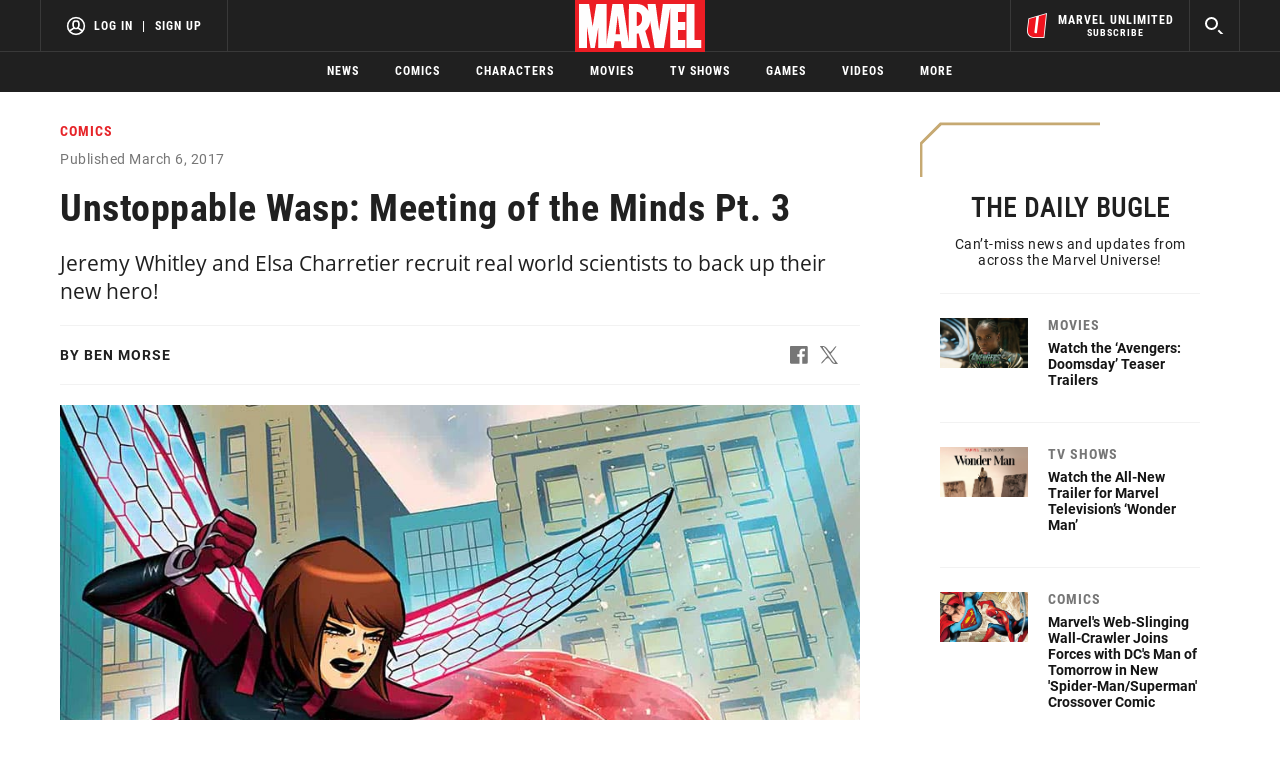

--- FILE ---
content_type: text/html; charset=utf-8
request_url: https://www.marvel.com/articles/comics/unstoppable-wasp-meeting-of-the-minds-pt-3
body_size: 53047
content:
<!DOCTYPE html><html><head><script type="text/javascript">window.NREUM||(NREUM={});NREUM.info = {"agent":"","beacon":"bam.nr-data.net","errorBeacon":"bam.nr-data.net","licenseKey":"8d01ff17d1","applicationID":"1568724398,1568730286","agentToken":null,"applicationTime":6337.967827,"transactionName":"NVNRYRdWV0tQWxcIXQwZfVoXWlhUWEIGBWcQXxwf","queueTime":0,"ttGuid":"5879f8e104408dce"}; (window.NREUM||(NREUM={})).init={privacy:{cookies_enabled:true},ajax:{deny_list:["bam.nr-data.net"]},feature_flags:["soft_nav"],distributed_tracing:{enabled:true}};(window.NREUM||(NREUM={})).loader_config={agentID:"1588772598",accountID:"143510",trustKey:"486618",xpid:"VQIEVFdTGwIFUllVBQUEX1w=",licenseKey:"8d01ff17d1",applicationID:"1568724398",browserID:"1588772598"};;/*! For license information please see nr-loader-spa-1.308.0.min.js.LICENSE.txt */
(()=>{var e,t,r={384:(e,t,r)=>{"use strict";r.d(t,{NT:()=>a,US:()=>u,Zm:()=>o,bQ:()=>d,dV:()=>c,pV:()=>l});var n=r(6154),i=r(1863),s=r(1910);const a={beacon:"bam.nr-data.net",errorBeacon:"bam.nr-data.net"};function o(){return n.gm.NREUM||(n.gm.NREUM={}),void 0===n.gm.newrelic&&(n.gm.newrelic=n.gm.NREUM),n.gm.NREUM}function c(){let e=o();return e.o||(e.o={ST:n.gm.setTimeout,SI:n.gm.setImmediate||n.gm.setInterval,CT:n.gm.clearTimeout,XHR:n.gm.XMLHttpRequest,REQ:n.gm.Request,EV:n.gm.Event,PR:n.gm.Promise,MO:n.gm.MutationObserver,FETCH:n.gm.fetch,WS:n.gm.WebSocket},(0,s.i)(...Object.values(e.o))),e}function d(e,t){let r=o();r.initializedAgents??={},t.initializedAt={ms:(0,i.t)(),date:new Date},r.initializedAgents[e]=t}function u(e,t){o()[e]=t}function l(){return function(){let e=o();const t=e.info||{};e.info={beacon:a.beacon,errorBeacon:a.errorBeacon,...t}}(),function(){let e=o();const t=e.init||{};e.init={...t}}(),c(),function(){let e=o();const t=e.loader_config||{};e.loader_config={...t}}(),o()}},782:(e,t,r)=>{"use strict";r.d(t,{T:()=>n});const n=r(860).K7.pageViewTiming},860:(e,t,r)=>{"use strict";r.d(t,{$J:()=>u,K7:()=>c,P3:()=>d,XX:()=>i,Yy:()=>o,df:()=>s,qY:()=>n,v4:()=>a});const n="events",i="jserrors",s="browser/blobs",a="rum",o="browser/logs",c={ajax:"ajax",genericEvents:"generic_events",jserrors:i,logging:"logging",metrics:"metrics",pageAction:"page_action",pageViewEvent:"page_view_event",pageViewTiming:"page_view_timing",sessionReplay:"session_replay",sessionTrace:"session_trace",softNav:"soft_navigations",spa:"spa"},d={[c.pageViewEvent]:1,[c.pageViewTiming]:2,[c.metrics]:3,[c.jserrors]:4,[c.spa]:5,[c.ajax]:6,[c.sessionTrace]:7,[c.softNav]:8,[c.sessionReplay]:9,[c.logging]:10,[c.genericEvents]:11},u={[c.pageViewEvent]:a,[c.pageViewTiming]:n,[c.ajax]:n,[c.spa]:n,[c.softNav]:n,[c.metrics]:i,[c.jserrors]:i,[c.sessionTrace]:s,[c.sessionReplay]:s,[c.logging]:o,[c.genericEvents]:"ins"}},944:(e,t,r)=>{"use strict";r.d(t,{R:()=>i});var n=r(3241);function i(e,t){"function"==typeof console.debug&&(console.debug("New Relic Warning: https://github.com/newrelic/newrelic-browser-agent/blob/main/docs/warning-codes.md#".concat(e),t),(0,n.W)({agentIdentifier:null,drained:null,type:"data",name:"warn",feature:"warn",data:{code:e,secondary:t}}))}},993:(e,t,r)=>{"use strict";r.d(t,{A$:()=>s,ET:()=>a,TZ:()=>o,p_:()=>i});var n=r(860);const i={ERROR:"ERROR",WARN:"WARN",INFO:"INFO",DEBUG:"DEBUG",TRACE:"TRACE"},s={OFF:0,ERROR:1,WARN:2,INFO:3,DEBUG:4,TRACE:5},a="log",o=n.K7.logging},1541:(e,t,r)=>{"use strict";r.d(t,{U:()=>i,f:()=>n});const n={MFE:"MFE",BA:"BA"};function i(e,t){if(2!==t?.harvestEndpointVersion)return{};const r=t.agentRef.runtime.appMetadata.agents[0].entityGuid;return e?{"source.id":e.id,"source.name":e.name,"source.type":e.type,"parent.id":e.parent?.id||r,"parent.type":e.parent?.type||n.BA}:{"entity.guid":r,appId:t.agentRef.info.applicationID}}},1687:(e,t,r)=>{"use strict";r.d(t,{Ak:()=>d,Ze:()=>h,x3:()=>u});var n=r(3241),i=r(7836),s=r(3606),a=r(860),o=r(2646);const c={};function d(e,t){const r={staged:!1,priority:a.P3[t]||0};l(e),c[e].get(t)||c[e].set(t,r)}function u(e,t){e&&c[e]&&(c[e].get(t)&&c[e].delete(t),p(e,t,!1),c[e].size&&f(e))}function l(e){if(!e)throw new Error("agentIdentifier required");c[e]||(c[e]=new Map)}function h(e="",t="feature",r=!1){if(l(e),!e||!c[e].get(t)||r)return p(e,t);c[e].get(t).staged=!0,f(e)}function f(e){const t=Array.from(c[e]);t.every(([e,t])=>t.staged)&&(t.sort((e,t)=>e[1].priority-t[1].priority),t.forEach(([t])=>{c[e].delete(t),p(e,t)}))}function p(e,t,r=!0){const a=e?i.ee.get(e):i.ee,c=s.i.handlers;if(!a.aborted&&a.backlog&&c){if((0,n.W)({agentIdentifier:e,type:"lifecycle",name:"drain",feature:t}),r){const e=a.backlog[t],r=c[t];if(r){for(let t=0;e&&t<e.length;++t)g(e[t],r);Object.entries(r).forEach(([e,t])=>{Object.values(t||{}).forEach(t=>{t[0]?.on&&t[0]?.context()instanceof o.y&&t[0].on(e,t[1])})})}}a.isolatedBacklog||delete c[t],a.backlog[t]=null,a.emit("drain-"+t,[])}}function g(e,t){var r=e[1];Object.values(t[r]||{}).forEach(t=>{var r=e[0];if(t[0]===r){var n=t[1],i=e[3],s=e[2];n.apply(i,s)}})}},1738:(e,t,r)=>{"use strict";r.d(t,{U:()=>f,Y:()=>h});var n=r(3241),i=r(9908),s=r(1863),a=r(944),o=r(5701),c=r(3969),d=r(8362),u=r(860),l=r(4261);function h(e,t,r,s){const h=s||r;!h||h[e]&&h[e]!==d.d.prototype[e]||(h[e]=function(){(0,i.p)(c.xV,["API/"+e+"/called"],void 0,u.K7.metrics,r.ee),(0,n.W)({agentIdentifier:r.agentIdentifier,drained:!!o.B?.[r.agentIdentifier],type:"data",name:"api",feature:l.Pl+e,data:{}});try{return t.apply(this,arguments)}catch(e){(0,a.R)(23,e)}})}function f(e,t,r,n,a){const o=e.info;null===r?delete o.jsAttributes[t]:o.jsAttributes[t]=r,(a||null===r)&&(0,i.p)(l.Pl+n,[(0,s.t)(),t,r],void 0,"session",e.ee)}},1741:(e,t,r)=>{"use strict";r.d(t,{W:()=>s});var n=r(944),i=r(4261);class s{#e(e,...t){if(this[e]!==s.prototype[e])return this[e](...t);(0,n.R)(35,e)}addPageAction(e,t){return this.#e(i.hG,e,t)}register(e){return this.#e(i.eY,e)}recordCustomEvent(e,t){return this.#e(i.fF,e,t)}setPageViewName(e,t){return this.#e(i.Fw,e,t)}setCustomAttribute(e,t,r){return this.#e(i.cD,e,t,r)}noticeError(e,t){return this.#e(i.o5,e,t)}setUserId(e,t=!1){return this.#e(i.Dl,e,t)}setApplicationVersion(e){return this.#e(i.nb,e)}setErrorHandler(e){return this.#e(i.bt,e)}addRelease(e,t){return this.#e(i.k6,e,t)}log(e,t){return this.#e(i.$9,e,t)}start(){return this.#e(i.d3)}finished(e){return this.#e(i.BL,e)}recordReplay(){return this.#e(i.CH)}pauseReplay(){return this.#e(i.Tb)}addToTrace(e){return this.#e(i.U2,e)}setCurrentRouteName(e){return this.#e(i.PA,e)}interaction(e){return this.#e(i.dT,e)}wrapLogger(e,t,r){return this.#e(i.Wb,e,t,r)}measure(e,t){return this.#e(i.V1,e,t)}consent(e){return this.#e(i.Pv,e)}}},1863:(e,t,r)=>{"use strict";function n(){return Math.floor(performance.now())}r.d(t,{t:()=>n})},1910:(e,t,r)=>{"use strict";r.d(t,{i:()=>s});var n=r(944);const i=new Map;function s(...e){return e.every(e=>{if(i.has(e))return i.get(e);const t="function"==typeof e?e.toString():"",r=t.includes("[native code]"),s=t.includes("nrWrapper");return r||s||(0,n.R)(64,e?.name||t),i.set(e,r),r})}},2555:(e,t,r)=>{"use strict";r.d(t,{D:()=>o,f:()=>a});var n=r(384),i=r(8122);const s={beacon:n.NT.beacon,errorBeacon:n.NT.errorBeacon,licenseKey:void 0,applicationID:void 0,sa:void 0,queueTime:void 0,applicationTime:void 0,ttGuid:void 0,user:void 0,account:void 0,product:void 0,extra:void 0,jsAttributes:{},userAttributes:void 0,atts:void 0,transactionName:void 0,tNamePlain:void 0};function a(e){try{return!!e.licenseKey&&!!e.errorBeacon&&!!e.applicationID}catch(e){return!1}}const o=e=>(0,i.a)(e,s)},2614:(e,t,r)=>{"use strict";r.d(t,{BB:()=>a,H3:()=>n,g:()=>d,iL:()=>c,tS:()=>o,uh:()=>i,wk:()=>s});const n="NRBA",i="SESSION",s=144e5,a=18e5,o={STARTED:"session-started",PAUSE:"session-pause",RESET:"session-reset",RESUME:"session-resume",UPDATE:"session-update"},c={SAME_TAB:"same-tab",CROSS_TAB:"cross-tab"},d={OFF:0,FULL:1,ERROR:2}},2646:(e,t,r)=>{"use strict";r.d(t,{y:()=>n});class n{constructor(e){this.contextId=e}}},2843:(e,t,r)=>{"use strict";r.d(t,{G:()=>s,u:()=>i});var n=r(3878);function i(e,t=!1,r,i){(0,n.DD)("visibilitychange",function(){if(t)return void("hidden"===document.visibilityState&&e());e(document.visibilityState)},r,i)}function s(e,t,r){(0,n.sp)("pagehide",e,t,r)}},3241:(e,t,r)=>{"use strict";r.d(t,{W:()=>s});var n=r(6154);const i="newrelic";function s(e={}){try{n.gm.dispatchEvent(new CustomEvent(i,{detail:e}))}catch(e){}}},3304:(e,t,r)=>{"use strict";r.d(t,{A:()=>s});var n=r(7836);const i=()=>{const e=new WeakSet;return(t,r)=>{if("object"==typeof r&&null!==r){if(e.has(r))return;e.add(r)}return r}};function s(e){try{return JSON.stringify(e,i())??""}catch(e){try{n.ee.emit("internal-error",[e])}catch(e){}return""}}},3333:(e,t,r)=>{"use strict";r.d(t,{$v:()=>u,TZ:()=>n,Xh:()=>c,Zp:()=>i,kd:()=>d,mq:()=>o,nf:()=>a,qN:()=>s});const n=r(860).K7.genericEvents,i=["auxclick","click","copy","keydown","paste","scrollend"],s=["focus","blur"],a=4,o=1e3,c=2e3,d=["PageAction","UserAction","BrowserPerformance"],u={RESOURCES:"experimental.resources",REGISTER:"register"}},3434:(e,t,r)=>{"use strict";r.d(t,{Jt:()=>s,YM:()=>d});var n=r(7836),i=r(5607);const s="nr@original:".concat(i.W),a=50;var o=Object.prototype.hasOwnProperty,c=!1;function d(e,t){return e||(e=n.ee),r.inPlace=function(e,t,n,i,s){n||(n="");const a="-"===n.charAt(0);for(let o=0;o<t.length;o++){const c=t[o],d=e[c];l(d)||(e[c]=r(d,a?c+n:n,i,c,s))}},r.flag=s,r;function r(t,r,n,c,d){return l(t)?t:(r||(r=""),nrWrapper[s]=t,function(e,t,r){if(Object.defineProperty&&Object.keys)try{return Object.keys(e).forEach(function(r){Object.defineProperty(t,r,{get:function(){return e[r]},set:function(t){return e[r]=t,t}})}),t}catch(e){u([e],r)}for(var n in e)o.call(e,n)&&(t[n]=e[n])}(t,nrWrapper,e),nrWrapper);function nrWrapper(){var s,o,l,h;let f;try{o=this,s=[...arguments],l="function"==typeof n?n(s,o):n||{}}catch(t){u([t,"",[s,o,c],l],e)}i(r+"start",[s,o,c],l,d);const p=performance.now();let g;try{return h=t.apply(o,s),g=performance.now(),h}catch(e){throw g=performance.now(),i(r+"err",[s,o,e],l,d),f=e,f}finally{const e=g-p,t={start:p,end:g,duration:e,isLongTask:e>=a,methodName:c,thrownError:f};t.isLongTask&&i("long-task",[t,o],l,d),i(r+"end",[s,o,h],l,d)}}}function i(r,n,i,s){if(!c||t){var a=c;c=!0;try{e.emit(r,n,i,t,s)}catch(t){u([t,r,n,i],e)}c=a}}}function u(e,t){t||(t=n.ee);try{t.emit("internal-error",e)}catch(e){}}function l(e){return!(e&&"function"==typeof e&&e.apply&&!e[s])}},3606:(e,t,r)=>{"use strict";r.d(t,{i:()=>s});var n=r(9908);s.on=a;var i=s.handlers={};function s(e,t,r,s){a(s||n.d,i,e,t,r)}function a(e,t,r,i,s){s||(s="feature"),e||(e=n.d);var a=t[s]=t[s]||{};(a[r]=a[r]||[]).push([e,i])}},3738:(e,t,r)=>{"use strict";r.d(t,{He:()=>i,Kp:()=>o,Lc:()=>d,Rz:()=>u,TZ:()=>n,bD:()=>s,d3:()=>a,jx:()=>l,sl:()=>h,uP:()=>c});const n=r(860).K7.sessionTrace,i="bstResource",s="resource",a="-start",o="-end",c="fn"+a,d="fn"+o,u="pushState",l=1e3,h=3e4},3785:(e,t,r)=>{"use strict";r.d(t,{R:()=>c,b:()=>d});var n=r(9908),i=r(1863),s=r(860),a=r(3969),o=r(993);function c(e,t,r={},c=o.p_.INFO,d=!0,u,l=(0,i.t)()){(0,n.p)(a.xV,["API/logging/".concat(c.toLowerCase(),"/called")],void 0,s.K7.metrics,e),(0,n.p)(o.ET,[l,t,r,c,d,u],void 0,s.K7.logging,e)}function d(e){return"string"==typeof e&&Object.values(o.p_).some(t=>t===e.toUpperCase().trim())}},3878:(e,t,r)=>{"use strict";function n(e,t){return{capture:e,passive:!1,signal:t}}function i(e,t,r=!1,i){window.addEventListener(e,t,n(r,i))}function s(e,t,r=!1,i){document.addEventListener(e,t,n(r,i))}r.d(t,{DD:()=>s,jT:()=>n,sp:()=>i})},3962:(e,t,r)=>{"use strict";r.d(t,{AM:()=>a,O2:()=>l,OV:()=>s,Qu:()=>h,TZ:()=>c,ih:()=>f,pP:()=>o,t1:()=>u,tC:()=>i,wD:()=>d});var n=r(860);const i=["click","keydown","submit"],s="popstate",a="api",o="initialPageLoad",c=n.K7.softNav,d=5e3,u=500,l={INITIAL_PAGE_LOAD:"",ROUTE_CHANGE:1,UNSPECIFIED:2},h={INTERACTION:1,AJAX:2,CUSTOM_END:3,CUSTOM_TRACER:4},f={IP:"in progress",PF:"pending finish",FIN:"finished",CAN:"cancelled"}},3969:(e,t,r)=>{"use strict";r.d(t,{TZ:()=>n,XG:()=>o,rs:()=>i,xV:()=>a,z_:()=>s});const n=r(860).K7.metrics,i="sm",s="cm",a="storeSupportabilityMetrics",o="storeEventMetrics"},4234:(e,t,r)=>{"use strict";r.d(t,{W:()=>s});var n=r(7836),i=r(1687);class s{constructor(e,t){this.agentIdentifier=e,this.ee=n.ee.get(e),this.featureName=t,this.blocked=!1}deregisterDrain(){(0,i.x3)(this.agentIdentifier,this.featureName)}}},4261:(e,t,r)=>{"use strict";r.d(t,{$9:()=>u,BL:()=>c,CH:()=>p,Dl:()=>R,Fw:()=>w,PA:()=>v,Pl:()=>n,Pv:()=>A,Tb:()=>h,U2:()=>a,V1:()=>E,Wb:()=>T,bt:()=>y,cD:()=>b,d3:()=>x,dT:()=>d,eY:()=>g,fF:()=>f,hG:()=>s,hw:()=>i,k6:()=>o,nb:()=>m,o5:()=>l});const n="api-",i=n+"ixn-",s="addPageAction",a="addToTrace",o="addRelease",c="finished",d="interaction",u="log",l="noticeError",h="pauseReplay",f="recordCustomEvent",p="recordReplay",g="register",m="setApplicationVersion",v="setCurrentRouteName",b="setCustomAttribute",y="setErrorHandler",w="setPageViewName",R="setUserId",x="start",T="wrapLogger",E="measure",A="consent"},5205:(e,t,r)=>{"use strict";r.d(t,{j:()=>S});var n=r(384),i=r(1741);var s=r(2555),a=r(3333);const o=e=>{if(!e||"string"!=typeof e)return!1;try{document.createDocumentFragment().querySelector(e)}catch{return!1}return!0};var c=r(2614),d=r(944),u=r(8122);const l="[data-nr-mask]",h=e=>(0,u.a)(e,(()=>{const e={feature_flags:[],experimental:{allow_registered_children:!1,resources:!1},mask_selector:"*",block_selector:"[data-nr-block]",mask_input_options:{color:!1,date:!1,"datetime-local":!1,email:!1,month:!1,number:!1,range:!1,search:!1,tel:!1,text:!1,time:!1,url:!1,week:!1,textarea:!1,select:!1,password:!0}};return{ajax:{deny_list:void 0,block_internal:!0,enabled:!0,autoStart:!0},api:{get allow_registered_children(){return e.feature_flags.includes(a.$v.REGISTER)||e.experimental.allow_registered_children},set allow_registered_children(t){e.experimental.allow_registered_children=t},duplicate_registered_data:!1},browser_consent_mode:{enabled:!1},distributed_tracing:{enabled:void 0,exclude_newrelic_header:void 0,cors_use_newrelic_header:void 0,cors_use_tracecontext_headers:void 0,allowed_origins:void 0},get feature_flags(){return e.feature_flags},set feature_flags(t){e.feature_flags=t},generic_events:{enabled:!0,autoStart:!0},harvest:{interval:30},jserrors:{enabled:!0,autoStart:!0},logging:{enabled:!0,autoStart:!0},metrics:{enabled:!0,autoStart:!0},obfuscate:void 0,page_action:{enabled:!0},page_view_event:{enabled:!0,autoStart:!0},page_view_timing:{enabled:!0,autoStart:!0},performance:{capture_marks:!1,capture_measures:!1,capture_detail:!0,resources:{get enabled(){return e.feature_flags.includes(a.$v.RESOURCES)||e.experimental.resources},set enabled(t){e.experimental.resources=t},asset_types:[],first_party_domains:[],ignore_newrelic:!0}},privacy:{cookies_enabled:!0},proxy:{assets:void 0,beacon:void 0},session:{expiresMs:c.wk,inactiveMs:c.BB},session_replay:{autoStart:!0,enabled:!1,preload:!1,sampling_rate:10,error_sampling_rate:100,collect_fonts:!1,inline_images:!1,fix_stylesheets:!0,mask_all_inputs:!0,get mask_text_selector(){return e.mask_selector},set mask_text_selector(t){o(t)?e.mask_selector="".concat(t,",").concat(l):""===t||null===t?e.mask_selector=l:(0,d.R)(5,t)},get block_class(){return"nr-block"},get ignore_class(){return"nr-ignore"},get mask_text_class(){return"nr-mask"},get block_selector(){return e.block_selector},set block_selector(t){o(t)?e.block_selector+=",".concat(t):""!==t&&(0,d.R)(6,t)},get mask_input_options(){return e.mask_input_options},set mask_input_options(t){t&&"object"==typeof t?e.mask_input_options={...t,password:!0}:(0,d.R)(7,t)}},session_trace:{enabled:!0,autoStart:!0},soft_navigations:{enabled:!0,autoStart:!0},spa:{enabled:!0,autoStart:!0},ssl:void 0,user_actions:{enabled:!0,elementAttributes:["id","className","tagName","type"]}}})());var f=r(6154),p=r(9324);let g=0;const m={buildEnv:p.F3,distMethod:p.Xs,version:p.xv,originTime:f.WN},v={consented:!1},b={appMetadata:{},get consented(){return this.session?.state?.consent||v.consented},set consented(e){v.consented=e},customTransaction:void 0,denyList:void 0,disabled:!1,harvester:void 0,isolatedBacklog:!1,isRecording:!1,loaderType:void 0,maxBytes:3e4,obfuscator:void 0,onerror:void 0,ptid:void 0,releaseIds:{},session:void 0,timeKeeper:void 0,registeredEntities:[],jsAttributesMetadata:{bytes:0},get harvestCount(){return++g}},y=e=>{const t=(0,u.a)(e,b),r=Object.keys(m).reduce((e,t)=>(e[t]={value:m[t],writable:!1,configurable:!0,enumerable:!0},e),{});return Object.defineProperties(t,r)};var w=r(5701);const R=e=>{const t=e.startsWith("http");e+="/",r.p=t?e:"https://"+e};var x=r(7836),T=r(3241);const E={accountID:void 0,trustKey:void 0,agentID:void 0,licenseKey:void 0,applicationID:void 0,xpid:void 0},A=e=>(0,u.a)(e,E),_=new Set;function S(e,t={},r,a){let{init:o,info:c,loader_config:d,runtime:u={},exposed:l=!0}=t;if(!c){const e=(0,n.pV)();o=e.init,c=e.info,d=e.loader_config}e.init=h(o||{}),e.loader_config=A(d||{}),c.jsAttributes??={},f.bv&&(c.jsAttributes.isWorker=!0),e.info=(0,s.D)(c);const p=e.init,g=[c.beacon,c.errorBeacon];_.has(e.agentIdentifier)||(p.proxy.assets&&(R(p.proxy.assets),g.push(p.proxy.assets)),p.proxy.beacon&&g.push(p.proxy.beacon),e.beacons=[...g],function(e){const t=(0,n.pV)();Object.getOwnPropertyNames(i.W.prototype).forEach(r=>{const n=i.W.prototype[r];if("function"!=typeof n||"constructor"===n)return;let s=t[r];e[r]&&!1!==e.exposed&&"micro-agent"!==e.runtime?.loaderType&&(t[r]=(...t)=>{const n=e[r](...t);return s?s(...t):n})})}(e),(0,n.US)("activatedFeatures",w.B)),u.denyList=[...p.ajax.deny_list||[],...p.ajax.block_internal?g:[]],u.ptid=e.agentIdentifier,u.loaderType=r,e.runtime=y(u),_.has(e.agentIdentifier)||(e.ee=x.ee.get(e.agentIdentifier),e.exposed=l,(0,T.W)({agentIdentifier:e.agentIdentifier,drained:!!w.B?.[e.agentIdentifier],type:"lifecycle",name:"initialize",feature:void 0,data:e.config})),_.add(e.agentIdentifier)}},5270:(e,t,r)=>{"use strict";r.d(t,{Aw:()=>a,SR:()=>s,rF:()=>o});var n=r(384),i=r(7767);function s(e){return!!(0,n.dV)().o.MO&&(0,i.V)(e)&&!0===e?.session_trace.enabled}function a(e){return!0===e?.session_replay.preload&&s(e)}function o(e,t){try{if("string"==typeof t?.type){if("password"===t.type.toLowerCase())return"*".repeat(e?.length||0);if(void 0!==t?.dataset?.nrUnmask||t?.classList?.contains("nr-unmask"))return e}}catch(e){}return"string"==typeof e?e.replace(/[\S]/g,"*"):"*".repeat(e?.length||0)}},5289:(e,t,r)=>{"use strict";r.d(t,{GG:()=>a,Qr:()=>c,sB:()=>o});var n=r(3878),i=r(6389);function s(){return"undefined"==typeof document||"complete"===document.readyState}function a(e,t){if(s())return e();const r=(0,i.J)(e),a=setInterval(()=>{s()&&(clearInterval(a),r())},500);(0,n.sp)("load",r,t)}function o(e){if(s())return e();(0,n.DD)("DOMContentLoaded",e)}function c(e){if(s())return e();(0,n.sp)("popstate",e)}},5607:(e,t,r)=>{"use strict";r.d(t,{W:()=>n});const n=(0,r(9566).bz)()},5701:(e,t,r)=>{"use strict";r.d(t,{B:()=>s,t:()=>a});var n=r(3241);const i=new Set,s={};function a(e,t){const r=t.agentIdentifier;s[r]??={},e&&"object"==typeof e&&(i.has(r)||(t.ee.emit("rumresp",[e]),s[r]=e,i.add(r),(0,n.W)({agentIdentifier:r,loaded:!0,drained:!0,type:"lifecycle",name:"load",feature:void 0,data:e})))}},6154:(e,t,r)=>{"use strict";r.d(t,{OF:()=>d,RI:()=>i,WN:()=>h,bv:()=>s,eN:()=>f,gm:()=>a,lR:()=>l,m:()=>c,mw:()=>o,sb:()=>u});var n=r(1863);const i="undefined"!=typeof window&&!!window.document,s="undefined"!=typeof WorkerGlobalScope&&("undefined"!=typeof self&&self instanceof WorkerGlobalScope&&self.navigator instanceof WorkerNavigator||"undefined"!=typeof globalThis&&globalThis instanceof WorkerGlobalScope&&globalThis.navigator instanceof WorkerNavigator),a=i?window:"undefined"!=typeof WorkerGlobalScope&&("undefined"!=typeof self&&self instanceof WorkerGlobalScope&&self||"undefined"!=typeof globalThis&&globalThis instanceof WorkerGlobalScope&&globalThis),o=Boolean("hidden"===a?.document?.visibilityState),c=""+a?.location,d=/iPad|iPhone|iPod/.test(a.navigator?.userAgent),u=d&&"undefined"==typeof SharedWorker,l=(()=>{const e=a.navigator?.userAgent?.match(/Firefox[/\s](\d+\.\d+)/);return Array.isArray(e)&&e.length>=2?+e[1]:0})(),h=Date.now()-(0,n.t)(),f=()=>"undefined"!=typeof PerformanceNavigationTiming&&a?.performance?.getEntriesByType("navigation")?.[0]?.responseStart},6344:(e,t,r)=>{"use strict";r.d(t,{BB:()=>u,Qb:()=>l,TZ:()=>i,Ug:()=>a,Vh:()=>s,_s:()=>o,bc:()=>d,yP:()=>c});var n=r(2614);const i=r(860).K7.sessionReplay,s="errorDuringReplay",a=.12,o={DomContentLoaded:0,Load:1,FullSnapshot:2,IncrementalSnapshot:3,Meta:4,Custom:5},c={[n.g.ERROR]:15e3,[n.g.FULL]:3e5,[n.g.OFF]:0},d={RESET:{message:"Session was reset",sm:"Reset"},IMPORT:{message:"Recorder failed to import",sm:"Import"},TOO_MANY:{message:"429: Too Many Requests",sm:"Too-Many"},TOO_BIG:{message:"Payload was too large",sm:"Too-Big"},CROSS_TAB:{message:"Session Entity was set to OFF on another tab",sm:"Cross-Tab"},ENTITLEMENTS:{message:"Session Replay is not allowed and will not be started",sm:"Entitlement"}},u=5e3,l={API:"api",RESUME:"resume",SWITCH_TO_FULL:"switchToFull",INITIALIZE:"initialize",PRELOAD:"preload"}},6389:(e,t,r)=>{"use strict";function n(e,t=500,r={}){const n=r?.leading||!1;let i;return(...r)=>{n&&void 0===i&&(e.apply(this,r),i=setTimeout(()=>{i=clearTimeout(i)},t)),n||(clearTimeout(i),i=setTimeout(()=>{e.apply(this,r)},t))}}function i(e){let t=!1;return(...r)=>{t||(t=!0,e.apply(this,r))}}r.d(t,{J:()=>i,s:()=>n})},6630:(e,t,r)=>{"use strict";r.d(t,{T:()=>n});const n=r(860).K7.pageViewEvent},6774:(e,t,r)=>{"use strict";r.d(t,{T:()=>n});const n=r(860).K7.jserrors},7295:(e,t,r)=>{"use strict";r.d(t,{Xv:()=>a,gX:()=>i,iW:()=>s});var n=[];function i(e){if(!e||s(e))return!1;if(0===n.length)return!0;if("*"===n[0].hostname)return!1;for(var t=0;t<n.length;t++){var r=n[t];if(r.hostname.test(e.hostname)&&r.pathname.test(e.pathname))return!1}return!0}function s(e){return void 0===e.hostname}function a(e){if(n=[],e&&e.length)for(var t=0;t<e.length;t++){let r=e[t];if(!r)continue;if("*"===r)return void(n=[{hostname:"*"}]);0===r.indexOf("http://")?r=r.substring(7):0===r.indexOf("https://")&&(r=r.substring(8));const i=r.indexOf("/");let s,a;i>0?(s=r.substring(0,i),a=r.substring(i)):(s=r,a="*");let[c]=s.split(":");n.push({hostname:o(c),pathname:o(a,!0)})}}function o(e,t=!1){const r=e.replace(/[.+?^${}()|[\]\\]/g,e=>"\\"+e).replace(/\*/g,".*?");return new RegExp((t?"^":"")+r+"$")}},7485:(e,t,r)=>{"use strict";r.d(t,{D:()=>i});var n=r(6154);function i(e){if(0===(e||"").indexOf("data:"))return{protocol:"data"};try{const t=new URL(e,location.href),r={port:t.port,hostname:t.hostname,pathname:t.pathname,search:t.search,protocol:t.protocol.slice(0,t.protocol.indexOf(":")),sameOrigin:t.protocol===n.gm?.location?.protocol&&t.host===n.gm?.location?.host};return r.port&&""!==r.port||("http:"===t.protocol&&(r.port="80"),"https:"===t.protocol&&(r.port="443")),r.pathname&&""!==r.pathname?r.pathname.startsWith("/")||(r.pathname="/".concat(r.pathname)):r.pathname="/",r}catch(e){return{}}}},7699:(e,t,r)=>{"use strict";r.d(t,{It:()=>s,KC:()=>o,No:()=>i,qh:()=>a});var n=r(860);const i=16e3,s=1e6,a="SESSION_ERROR",o={[n.K7.logging]:!0,[n.K7.genericEvents]:!1,[n.K7.jserrors]:!1,[n.K7.ajax]:!1}},7767:(e,t,r)=>{"use strict";r.d(t,{V:()=>i});var n=r(6154);const i=e=>n.RI&&!0===e?.privacy.cookies_enabled},7836:(e,t,r)=>{"use strict";r.d(t,{P:()=>o,ee:()=>c});var n=r(384),i=r(8990),s=r(2646),a=r(5607);const o="nr@context:".concat(a.W),c=function e(t,r){var n={},a={},u={},l=!1;try{l=16===r.length&&d.initializedAgents?.[r]?.runtime.isolatedBacklog}catch(e){}var h={on:p,addEventListener:p,removeEventListener:function(e,t){var r=n[e];if(!r)return;for(var i=0;i<r.length;i++)r[i]===t&&r.splice(i,1)},emit:function(e,r,n,i,s){!1!==s&&(s=!0);if(c.aborted&&!i)return;t&&s&&t.emit(e,r,n);var o=f(n);g(e).forEach(e=>{e.apply(o,r)});var d=v()[a[e]];d&&d.push([h,e,r,o]);return o},get:m,listeners:g,context:f,buffer:function(e,t){const r=v();if(t=t||"feature",h.aborted)return;Object.entries(e||{}).forEach(([e,n])=>{a[n]=t,t in r||(r[t]=[])})},abort:function(){h._aborted=!0,Object.keys(h.backlog).forEach(e=>{delete h.backlog[e]})},isBuffering:function(e){return!!v()[a[e]]},debugId:r,backlog:l?{}:t&&"object"==typeof t.backlog?t.backlog:{},isolatedBacklog:l};return Object.defineProperty(h,"aborted",{get:()=>{let e=h._aborted||!1;return e||(t&&(e=t.aborted),e)}}),h;function f(e){return e&&e instanceof s.y?e:e?(0,i.I)(e,o,()=>new s.y(o)):new s.y(o)}function p(e,t){n[e]=g(e).concat(t)}function g(e){return n[e]||[]}function m(t){return u[t]=u[t]||e(h,t)}function v(){return h.backlog}}(void 0,"globalEE"),d=(0,n.Zm)();d.ee||(d.ee=c)},8122:(e,t,r)=>{"use strict";r.d(t,{a:()=>i});var n=r(944);function i(e,t){try{if(!e||"object"!=typeof e)return(0,n.R)(3);if(!t||"object"!=typeof t)return(0,n.R)(4);const r=Object.create(Object.getPrototypeOf(t),Object.getOwnPropertyDescriptors(t)),s=0===Object.keys(r).length?e:r;for(let a in s)if(void 0!==e[a])try{if(null===e[a]){r[a]=null;continue}Array.isArray(e[a])&&Array.isArray(t[a])?r[a]=Array.from(new Set([...e[a],...t[a]])):"object"==typeof e[a]&&"object"==typeof t[a]?r[a]=i(e[a],t[a]):r[a]=e[a]}catch(e){r[a]||(0,n.R)(1,e)}return r}catch(e){(0,n.R)(2,e)}}},8139:(e,t,r)=>{"use strict";r.d(t,{u:()=>h});var n=r(7836),i=r(3434),s=r(8990),a=r(6154);const o={},c=a.gm.XMLHttpRequest,d="addEventListener",u="removeEventListener",l="nr@wrapped:".concat(n.P);function h(e){var t=function(e){return(e||n.ee).get("events")}(e);if(o[t.debugId]++)return t;o[t.debugId]=1;var r=(0,i.YM)(t,!0);function h(e){r.inPlace(e,[d,u],"-",p)}function p(e,t){return e[1]}return"getPrototypeOf"in Object&&(a.RI&&f(document,h),c&&f(c.prototype,h),f(a.gm,h)),t.on(d+"-start",function(e,t){var n=e[1];if(null!==n&&("function"==typeof n||"object"==typeof n)&&"newrelic"!==e[0]){var i=(0,s.I)(n,l,function(){var e={object:function(){if("function"!=typeof n.handleEvent)return;return n.handleEvent.apply(n,arguments)},function:n}[typeof n];return e?r(e,"fn-",null,e.name||"anonymous"):n});this.wrapped=e[1]=i}}),t.on(u+"-start",function(e){e[1]=this.wrapped||e[1]}),t}function f(e,t,...r){let n=e;for(;"object"==typeof n&&!Object.prototype.hasOwnProperty.call(n,d);)n=Object.getPrototypeOf(n);n&&t(n,...r)}},8362:(e,t,r)=>{"use strict";r.d(t,{d:()=>s});var n=r(9566),i=r(1741);class s extends i.W{agentIdentifier=(0,n.LA)(16)}},8374:(e,t,r)=>{r.nc=(()=>{try{return document?.currentScript?.nonce}catch(e){}return""})()},8990:(e,t,r)=>{"use strict";r.d(t,{I:()=>i});var n=Object.prototype.hasOwnProperty;function i(e,t,r){if(n.call(e,t))return e[t];var i=r();if(Object.defineProperty&&Object.keys)try{return Object.defineProperty(e,t,{value:i,writable:!0,enumerable:!1}),i}catch(e){}return e[t]=i,i}},9119:(e,t,r)=>{"use strict";r.d(t,{L:()=>s});var n=/([^?#]*)[^#]*(#[^?]*|$).*/,i=/([^?#]*)().*/;function s(e,t){return e?e.replace(t?n:i,"$1$2"):e}},9300:(e,t,r)=>{"use strict";r.d(t,{T:()=>n});const n=r(860).K7.ajax},9324:(e,t,r)=>{"use strict";r.d(t,{AJ:()=>a,F3:()=>i,Xs:()=>s,Yq:()=>o,xv:()=>n});const n="1.308.0",i="PROD",s="CDN",a="@newrelic/rrweb",o="1.0.1"},9566:(e,t,r)=>{"use strict";r.d(t,{LA:()=>o,ZF:()=>c,bz:()=>a,el:()=>d});var n=r(6154);const i="xxxxxxxx-xxxx-4xxx-yxxx-xxxxxxxxxxxx";function s(e,t){return e?15&e[t]:16*Math.random()|0}function a(){const e=n.gm?.crypto||n.gm?.msCrypto;let t,r=0;return e&&e.getRandomValues&&(t=e.getRandomValues(new Uint8Array(30))),i.split("").map(e=>"x"===e?s(t,r++).toString(16):"y"===e?(3&s()|8).toString(16):e).join("")}function o(e){const t=n.gm?.crypto||n.gm?.msCrypto;let r,i=0;t&&t.getRandomValues&&(r=t.getRandomValues(new Uint8Array(e)));const a=[];for(var o=0;o<e;o++)a.push(s(r,i++).toString(16));return a.join("")}function c(){return o(16)}function d(){return o(32)}},9908:(e,t,r)=>{"use strict";r.d(t,{d:()=>n,p:()=>i});var n=r(7836).ee.get("handle");function i(e,t,r,i,s){s?(s.buffer([e],i),s.emit(e,t,r)):(n.buffer([e],i),n.emit(e,t,r))}}},n={};function i(e){var t=n[e];if(void 0!==t)return t.exports;var s=n[e]={exports:{}};return r[e](s,s.exports,i),s.exports}i.m=r,i.d=(e,t)=>{for(var r in t)i.o(t,r)&&!i.o(e,r)&&Object.defineProperty(e,r,{enumerable:!0,get:t[r]})},i.f={},i.e=e=>Promise.all(Object.keys(i.f).reduce((t,r)=>(i.f[r](e,t),t),[])),i.u=e=>({212:"nr-spa-compressor",249:"nr-spa-recorder",478:"nr-spa"}[e]+"-1.308.0.min.js"),i.o=(e,t)=>Object.prototype.hasOwnProperty.call(e,t),e={},t="NRBA-1.308.0.PROD:",i.l=(r,n,s,a)=>{if(e[r])e[r].push(n);else{var o,c;if(void 0!==s)for(var d=document.getElementsByTagName("script"),u=0;u<d.length;u++){var l=d[u];if(l.getAttribute("src")==r||l.getAttribute("data-webpack")==t+s){o=l;break}}if(!o){c=!0;var h={478:"sha512-RSfSVnmHk59T/uIPbdSE0LPeqcEdF4/+XhfJdBuccH5rYMOEZDhFdtnh6X6nJk7hGpzHd9Ujhsy7lZEz/ORYCQ==",249:"sha512-ehJXhmntm85NSqW4MkhfQqmeKFulra3klDyY0OPDUE+sQ3GokHlPh1pmAzuNy//3j4ac6lzIbmXLvGQBMYmrkg==",212:"sha512-B9h4CR46ndKRgMBcK+j67uSR2RCnJfGefU+A7FrgR/k42ovXy5x/MAVFiSvFxuVeEk/pNLgvYGMp1cBSK/G6Fg=="};(o=document.createElement("script")).charset="utf-8",i.nc&&o.setAttribute("nonce",i.nc),o.setAttribute("data-webpack",t+s),o.src=r,0!==o.src.indexOf(window.location.origin+"/")&&(o.crossOrigin="anonymous"),h[a]&&(o.integrity=h[a])}e[r]=[n];var f=(t,n)=>{o.onerror=o.onload=null,clearTimeout(p);var i=e[r];if(delete e[r],o.parentNode&&o.parentNode.removeChild(o),i&&i.forEach(e=>e(n)),t)return t(n)},p=setTimeout(f.bind(null,void 0,{type:"timeout",target:o}),12e4);o.onerror=f.bind(null,o.onerror),o.onload=f.bind(null,o.onload),c&&document.head.appendChild(o)}},i.r=e=>{"undefined"!=typeof Symbol&&Symbol.toStringTag&&Object.defineProperty(e,Symbol.toStringTag,{value:"Module"}),Object.defineProperty(e,"__esModule",{value:!0})},i.p="https://js-agent.newrelic.com/",(()=>{var e={38:0,788:0};i.f.j=(t,r)=>{var n=i.o(e,t)?e[t]:void 0;if(0!==n)if(n)r.push(n[2]);else{var s=new Promise((r,i)=>n=e[t]=[r,i]);r.push(n[2]=s);var a=i.p+i.u(t),o=new Error;i.l(a,r=>{if(i.o(e,t)&&(0!==(n=e[t])&&(e[t]=void 0),n)){var s=r&&("load"===r.type?"missing":r.type),a=r&&r.target&&r.target.src;o.message="Loading chunk "+t+" failed: ("+s+": "+a+")",o.name="ChunkLoadError",o.type=s,o.request=a,n[1](o)}},"chunk-"+t,t)}};var t=(t,r)=>{var n,s,[a,o,c]=r,d=0;if(a.some(t=>0!==e[t])){for(n in o)i.o(o,n)&&(i.m[n]=o[n]);if(c)c(i)}for(t&&t(r);d<a.length;d++)s=a[d],i.o(e,s)&&e[s]&&e[s][0](),e[s]=0},r=self["webpackChunk:NRBA-1.308.0.PROD"]=self["webpackChunk:NRBA-1.308.0.PROD"]||[];r.forEach(t.bind(null,0)),r.push=t.bind(null,r.push.bind(r))})(),(()=>{"use strict";i(8374);var e=i(8362),t=i(860);const r=Object.values(t.K7);var n=i(5205);var s=i(9908),a=i(1863),o=i(4261),c=i(1738);var d=i(1687),u=i(4234),l=i(5289),h=i(6154),f=i(944),p=i(5270),g=i(7767),m=i(6389),v=i(7699);class b extends u.W{constructor(e,t){super(e.agentIdentifier,t),this.agentRef=e,this.abortHandler=void 0,this.featAggregate=void 0,this.loadedSuccessfully=void 0,this.onAggregateImported=new Promise(e=>{this.loadedSuccessfully=e}),this.deferred=Promise.resolve(),!1===e.init[this.featureName].autoStart?this.deferred=new Promise((t,r)=>{this.ee.on("manual-start-all",(0,m.J)(()=>{(0,d.Ak)(e.agentIdentifier,this.featureName),t()}))}):(0,d.Ak)(e.agentIdentifier,t)}importAggregator(e,t,r={}){if(this.featAggregate)return;const n=async()=>{let n;await this.deferred;try{if((0,g.V)(e.init)){const{setupAgentSession:t}=await i.e(478).then(i.bind(i,8766));n=t(e)}}catch(e){(0,f.R)(20,e),this.ee.emit("internal-error",[e]),(0,s.p)(v.qh,[e],void 0,this.featureName,this.ee)}try{if(!this.#t(this.featureName,n,e.init))return(0,d.Ze)(this.agentIdentifier,this.featureName),void this.loadedSuccessfully(!1);const{Aggregate:i}=await t();this.featAggregate=new i(e,r),e.runtime.harvester.initializedAggregates.push(this.featAggregate),this.loadedSuccessfully(!0)}catch(e){(0,f.R)(34,e),this.abortHandler?.(),(0,d.Ze)(this.agentIdentifier,this.featureName,!0),this.loadedSuccessfully(!1),this.ee&&this.ee.abort()}};h.RI?(0,l.GG)(()=>n(),!0):n()}#t(e,r,n){if(this.blocked)return!1;switch(e){case t.K7.sessionReplay:return(0,p.SR)(n)&&!!r;case t.K7.sessionTrace:return!!r;default:return!0}}}var y=i(6630),w=i(2614),R=i(3241);class x extends b{static featureName=y.T;constructor(e){var t;super(e,y.T),this.setupInspectionEvents(e.agentIdentifier),t=e,(0,c.Y)(o.Fw,function(e,r){"string"==typeof e&&("/"!==e.charAt(0)&&(e="/"+e),t.runtime.customTransaction=(r||"http://custom.transaction")+e,(0,s.p)(o.Pl+o.Fw,[(0,a.t)()],void 0,void 0,t.ee))},t),this.importAggregator(e,()=>i.e(478).then(i.bind(i,2467)))}setupInspectionEvents(e){const t=(t,r)=>{t&&(0,R.W)({agentIdentifier:e,timeStamp:t.timeStamp,loaded:"complete"===t.target.readyState,type:"window",name:r,data:t.target.location+""})};(0,l.sB)(e=>{t(e,"DOMContentLoaded")}),(0,l.GG)(e=>{t(e,"load")}),(0,l.Qr)(e=>{t(e,"navigate")}),this.ee.on(w.tS.UPDATE,(t,r)=>{(0,R.W)({agentIdentifier:e,type:"lifecycle",name:"session",data:r})})}}var T=i(384);class E extends e.d{constructor(e){var t;(super(),h.gm)?(this.features={},(0,T.bQ)(this.agentIdentifier,this),this.desiredFeatures=new Set(e.features||[]),this.desiredFeatures.add(x),(0,n.j)(this,e,e.loaderType||"agent"),t=this,(0,c.Y)(o.cD,function(e,r,n=!1){if("string"==typeof e){if(["string","number","boolean"].includes(typeof r)||null===r)return(0,c.U)(t,e,r,o.cD,n);(0,f.R)(40,typeof r)}else(0,f.R)(39,typeof e)},t),function(e){(0,c.Y)(o.Dl,function(t,r=!1){if("string"!=typeof t&&null!==t)return void(0,f.R)(41,typeof t);const n=e.info.jsAttributes["enduser.id"];r&&null!=n&&n!==t?(0,s.p)(o.Pl+"setUserIdAndResetSession",[t],void 0,"session",e.ee):(0,c.U)(e,"enduser.id",t,o.Dl,!0)},e)}(this),function(e){(0,c.Y)(o.nb,function(t){if("string"==typeof t||null===t)return(0,c.U)(e,"application.version",t,o.nb,!1);(0,f.R)(42,typeof t)},e)}(this),function(e){(0,c.Y)(o.d3,function(){e.ee.emit("manual-start-all")},e)}(this),function(e){(0,c.Y)(o.Pv,function(t=!0){if("boolean"==typeof t){if((0,s.p)(o.Pl+o.Pv,[t],void 0,"session",e.ee),e.runtime.consented=t,t){const t=e.features.page_view_event;t.onAggregateImported.then(e=>{const r=t.featAggregate;e&&!r.sentRum&&r.sendRum()})}}else(0,f.R)(65,typeof t)},e)}(this),this.run()):(0,f.R)(21)}get config(){return{info:this.info,init:this.init,loader_config:this.loader_config,runtime:this.runtime}}get api(){return this}run(){try{const e=function(e){const t={};return r.forEach(r=>{t[r]=!!e[r]?.enabled}),t}(this.init),n=[...this.desiredFeatures];n.sort((e,r)=>t.P3[e.featureName]-t.P3[r.featureName]),n.forEach(r=>{if(!e[r.featureName]&&r.featureName!==t.K7.pageViewEvent)return;if(r.featureName===t.K7.spa)return void(0,f.R)(67);const n=function(e){switch(e){case t.K7.ajax:return[t.K7.jserrors];case t.K7.sessionTrace:return[t.K7.ajax,t.K7.pageViewEvent];case t.K7.sessionReplay:return[t.K7.sessionTrace];case t.K7.pageViewTiming:return[t.K7.pageViewEvent];default:return[]}}(r.featureName).filter(e=>!(e in this.features));n.length>0&&(0,f.R)(36,{targetFeature:r.featureName,missingDependencies:n}),this.features[r.featureName]=new r(this)})}catch(e){(0,f.R)(22,e);for(const e in this.features)this.features[e].abortHandler?.();const t=(0,T.Zm)();delete t.initializedAgents[this.agentIdentifier]?.features,delete this.sharedAggregator;return t.ee.get(this.agentIdentifier).abort(),!1}}}var A=i(2843),_=i(782);class S extends b{static featureName=_.T;constructor(e){super(e,_.T),h.RI&&((0,A.u)(()=>(0,s.p)("docHidden",[(0,a.t)()],void 0,_.T,this.ee),!0),(0,A.G)(()=>(0,s.p)("winPagehide",[(0,a.t)()],void 0,_.T,this.ee)),this.importAggregator(e,()=>i.e(478).then(i.bind(i,9917))))}}var O=i(3969);class I extends b{static featureName=O.TZ;constructor(e){super(e,O.TZ),h.RI&&document.addEventListener("securitypolicyviolation",e=>{(0,s.p)(O.xV,["Generic/CSPViolation/Detected"],void 0,this.featureName,this.ee)}),this.importAggregator(e,()=>i.e(478).then(i.bind(i,6555)))}}var N=i(6774),P=i(3878),k=i(3304);class D{constructor(e,t,r,n,i){this.name="UncaughtError",this.message="string"==typeof e?e:(0,k.A)(e),this.sourceURL=t,this.line=r,this.column=n,this.__newrelic=i}}function C(e){return M(e)?e:new D(void 0!==e?.message?e.message:e,e?.filename||e?.sourceURL,e?.lineno||e?.line,e?.colno||e?.col,e?.__newrelic,e?.cause)}function j(e){const t="Unhandled Promise Rejection: ";if(!e?.reason)return;if(M(e.reason)){try{e.reason.message.startsWith(t)||(e.reason.message=t+e.reason.message)}catch(e){}return C(e.reason)}const r=C(e.reason);return(r.message||"").startsWith(t)||(r.message=t+r.message),r}function L(e){if(e.error instanceof SyntaxError&&!/:\d+$/.test(e.error.stack?.trim())){const t=new D(e.message,e.filename,e.lineno,e.colno,e.error.__newrelic,e.cause);return t.name=SyntaxError.name,t}return M(e.error)?e.error:C(e)}function M(e){return e instanceof Error&&!!e.stack}function H(e,r,n,i,o=(0,a.t)()){"string"==typeof e&&(e=new Error(e)),(0,s.p)("err",[e,o,!1,r,n.runtime.isRecording,void 0,i],void 0,t.K7.jserrors,n.ee),(0,s.p)("uaErr",[],void 0,t.K7.genericEvents,n.ee)}var B=i(1541),K=i(993),W=i(3785);function U(e,{customAttributes:t={},level:r=K.p_.INFO}={},n,i,s=(0,a.t)()){(0,W.R)(n.ee,e,t,r,!1,i,s)}function F(e,r,n,i,c=(0,a.t)()){(0,s.p)(o.Pl+o.hG,[c,e,r,i],void 0,t.K7.genericEvents,n.ee)}function V(e,r,n,i,c=(0,a.t)()){const{start:d,end:u,customAttributes:l}=r||{},h={customAttributes:l||{}};if("object"!=typeof h.customAttributes||"string"!=typeof e||0===e.length)return void(0,f.R)(57);const p=(e,t)=>null==e?t:"number"==typeof e?e:e instanceof PerformanceMark?e.startTime:Number.NaN;if(h.start=p(d,0),h.end=p(u,c),Number.isNaN(h.start)||Number.isNaN(h.end))(0,f.R)(57);else{if(h.duration=h.end-h.start,!(h.duration<0))return(0,s.p)(o.Pl+o.V1,[h,e,i],void 0,t.K7.genericEvents,n.ee),h;(0,f.R)(58)}}function G(e,r={},n,i,c=(0,a.t)()){(0,s.p)(o.Pl+o.fF,[c,e,r,i],void 0,t.K7.genericEvents,n.ee)}function z(e){(0,c.Y)(o.eY,function(t){return Y(e,t)},e)}function Y(e,r,n){(0,f.R)(54,"newrelic.register"),r||={},r.type=B.f.MFE,r.licenseKey||=e.info.licenseKey,r.blocked=!1,r.parent=n||{},Array.isArray(r.tags)||(r.tags=[]);const i={};r.tags.forEach(e=>{"name"!==e&&"id"!==e&&(i["source.".concat(e)]=!0)}),r.isolated??=!0;let o=()=>{};const c=e.runtime.registeredEntities;if(!r.isolated){const e=c.find(({metadata:{target:{id:e}}})=>e===r.id&&!r.isolated);if(e)return e}const d=e=>{r.blocked=!0,o=e};function u(e){return"string"==typeof e&&!!e.trim()&&e.trim().length<501||"number"==typeof e}e.init.api.allow_registered_children||d((0,m.J)(()=>(0,f.R)(55))),u(r.id)&&u(r.name)||d((0,m.J)(()=>(0,f.R)(48,r)));const l={addPageAction:(t,n={})=>g(F,[t,{...i,...n},e],r),deregister:()=>{d((0,m.J)(()=>(0,f.R)(68)))},log:(t,n={})=>g(U,[t,{...n,customAttributes:{...i,...n.customAttributes||{}}},e],r),measure:(t,n={})=>g(V,[t,{...n,customAttributes:{...i,...n.customAttributes||{}}},e],r),noticeError:(t,n={})=>g(H,[t,{...i,...n},e],r),register:(t={})=>g(Y,[e,t],l.metadata.target),recordCustomEvent:(t,n={})=>g(G,[t,{...i,...n},e],r),setApplicationVersion:e=>p("application.version",e),setCustomAttribute:(e,t)=>p(e,t),setUserId:e=>p("enduser.id",e),metadata:{customAttributes:i,target:r}},h=()=>(r.blocked&&o(),r.blocked);h()||c.push(l);const p=(e,t)=>{h()||(i[e]=t)},g=(r,n,i)=>{if(h())return;const o=(0,a.t)();(0,s.p)(O.xV,["API/register/".concat(r.name,"/called")],void 0,t.K7.metrics,e.ee);try{if(e.init.api.duplicate_registered_data&&"register"!==r.name){let e=n;if(n[1]instanceof Object){const t={"child.id":i.id,"child.type":i.type};e="customAttributes"in n[1]?[n[0],{...n[1],customAttributes:{...n[1].customAttributes,...t}},...n.slice(2)]:[n[0],{...n[1],...t},...n.slice(2)]}r(...e,void 0,o)}return r(...n,i,o)}catch(e){(0,f.R)(50,e)}};return l}class Z extends b{static featureName=N.T;constructor(e){var t;super(e,N.T),t=e,(0,c.Y)(o.o5,(e,r)=>H(e,r,t),t),function(e){(0,c.Y)(o.bt,function(t){e.runtime.onerror=t},e)}(e),function(e){let t=0;(0,c.Y)(o.k6,function(e,r){++t>10||(this.runtime.releaseIds[e.slice(-200)]=(""+r).slice(-200))},e)}(e),z(e);try{this.removeOnAbort=new AbortController}catch(e){}this.ee.on("internal-error",(t,r)=>{this.abortHandler&&(0,s.p)("ierr",[C(t),(0,a.t)(),!0,{},e.runtime.isRecording,r],void 0,this.featureName,this.ee)}),h.gm.addEventListener("unhandledrejection",t=>{this.abortHandler&&(0,s.p)("err",[j(t),(0,a.t)(),!1,{unhandledPromiseRejection:1},e.runtime.isRecording],void 0,this.featureName,this.ee)},(0,P.jT)(!1,this.removeOnAbort?.signal)),h.gm.addEventListener("error",t=>{this.abortHandler&&(0,s.p)("err",[L(t),(0,a.t)(),!1,{},e.runtime.isRecording],void 0,this.featureName,this.ee)},(0,P.jT)(!1,this.removeOnAbort?.signal)),this.abortHandler=this.#r,this.importAggregator(e,()=>i.e(478).then(i.bind(i,2176)))}#r(){this.removeOnAbort?.abort(),this.abortHandler=void 0}}var q=i(8990);let X=1;function J(e){const t=typeof e;return!e||"object"!==t&&"function"!==t?-1:e===h.gm?0:(0,q.I)(e,"nr@id",function(){return X++})}function Q(e){if("string"==typeof e&&e.length)return e.length;if("object"==typeof e){if("undefined"!=typeof ArrayBuffer&&e instanceof ArrayBuffer&&e.byteLength)return e.byteLength;if("undefined"!=typeof Blob&&e instanceof Blob&&e.size)return e.size;if(!("undefined"!=typeof FormData&&e instanceof FormData))try{return(0,k.A)(e).length}catch(e){return}}}var ee=i(8139),te=i(7836),re=i(3434);const ne={},ie=["open","send"];function se(e){var t=e||te.ee;const r=function(e){return(e||te.ee).get("xhr")}(t);if(void 0===h.gm.XMLHttpRequest)return r;if(ne[r.debugId]++)return r;ne[r.debugId]=1,(0,ee.u)(t);var n=(0,re.YM)(r),i=h.gm.XMLHttpRequest,s=h.gm.MutationObserver,a=h.gm.Promise,o=h.gm.setInterval,c="readystatechange",d=["onload","onerror","onabort","onloadstart","onloadend","onprogress","ontimeout"],u=[],l=h.gm.XMLHttpRequest=function(e){const t=new i(e),s=r.context(t);try{r.emit("new-xhr",[t],s),t.addEventListener(c,(a=s,function(){var e=this;e.readyState>3&&!a.resolved&&(a.resolved=!0,r.emit("xhr-resolved",[],e)),n.inPlace(e,d,"fn-",y)}),(0,P.jT)(!1))}catch(e){(0,f.R)(15,e);try{r.emit("internal-error",[e])}catch(e){}}var a;return t};function p(e,t){n.inPlace(t,["onreadystatechange"],"fn-",y)}if(function(e,t){for(var r in e)t[r]=e[r]}(i,l),l.prototype=i.prototype,n.inPlace(l.prototype,ie,"-xhr-",y),r.on("send-xhr-start",function(e,t){p(e,t),function(e){u.push(e),s&&(g?g.then(b):o?o(b):(m=-m,v.data=m))}(t)}),r.on("open-xhr-start",p),s){var g=a&&a.resolve();if(!o&&!a){var m=1,v=document.createTextNode(m);new s(b).observe(v,{characterData:!0})}}else t.on("fn-end",function(e){e[0]&&e[0].type===c||b()});function b(){for(var e=0;e<u.length;e++)p(0,u[e]);u.length&&(u=[])}function y(e,t){return t}return r}var ae="fetch-",oe=ae+"body-",ce=["arrayBuffer","blob","json","text","formData"],de=h.gm.Request,ue=h.gm.Response,le="prototype";const he={};function fe(e){const t=function(e){return(e||te.ee).get("fetch")}(e);if(!(de&&ue&&h.gm.fetch))return t;if(he[t.debugId]++)return t;function r(e,r,n){var i=e[r];"function"==typeof i&&(e[r]=function(){var e,r=[...arguments],s={};t.emit(n+"before-start",[r],s),s[te.P]&&s[te.P].dt&&(e=s[te.P].dt);var a=i.apply(this,r);return t.emit(n+"start",[r,e],a),a.then(function(e){return t.emit(n+"end",[null,e],a),e},function(e){throw t.emit(n+"end",[e],a),e})})}return he[t.debugId]=1,ce.forEach(e=>{r(de[le],e,oe),r(ue[le],e,oe)}),r(h.gm,"fetch",ae),t.on(ae+"end",function(e,r){var n=this;if(r){var i=r.headers.get("content-length");null!==i&&(n.rxSize=i),t.emit(ae+"done",[null,r],n)}else t.emit(ae+"done",[e],n)}),t}var pe=i(7485),ge=i(9566);class me{constructor(e){this.agentRef=e}generateTracePayload(e){const t=this.agentRef.loader_config;if(!this.shouldGenerateTrace(e)||!t)return null;var r=(t.accountID||"").toString()||null,n=(t.agentID||"").toString()||null,i=(t.trustKey||"").toString()||null;if(!r||!n)return null;var s=(0,ge.ZF)(),a=(0,ge.el)(),o=Date.now(),c={spanId:s,traceId:a,timestamp:o};return(e.sameOrigin||this.isAllowedOrigin(e)&&this.useTraceContextHeadersForCors())&&(c.traceContextParentHeader=this.generateTraceContextParentHeader(s,a),c.traceContextStateHeader=this.generateTraceContextStateHeader(s,o,r,n,i)),(e.sameOrigin&&!this.excludeNewrelicHeader()||!e.sameOrigin&&this.isAllowedOrigin(e)&&this.useNewrelicHeaderForCors())&&(c.newrelicHeader=this.generateTraceHeader(s,a,o,r,n,i)),c}generateTraceContextParentHeader(e,t){return"00-"+t+"-"+e+"-01"}generateTraceContextStateHeader(e,t,r,n,i){return i+"@nr=0-1-"+r+"-"+n+"-"+e+"----"+t}generateTraceHeader(e,t,r,n,i,s){if(!("function"==typeof h.gm?.btoa))return null;var a={v:[0,1],d:{ty:"Browser",ac:n,ap:i,id:e,tr:t,ti:r}};return s&&n!==s&&(a.d.tk=s),btoa((0,k.A)(a))}shouldGenerateTrace(e){return this.agentRef.init?.distributed_tracing?.enabled&&this.isAllowedOrigin(e)}isAllowedOrigin(e){var t=!1;const r=this.agentRef.init?.distributed_tracing;if(e.sameOrigin)t=!0;else if(r?.allowed_origins instanceof Array)for(var n=0;n<r.allowed_origins.length;n++){var i=(0,pe.D)(r.allowed_origins[n]);if(e.hostname===i.hostname&&e.protocol===i.protocol&&e.port===i.port){t=!0;break}}return t}excludeNewrelicHeader(){var e=this.agentRef.init?.distributed_tracing;return!!e&&!!e.exclude_newrelic_header}useNewrelicHeaderForCors(){var e=this.agentRef.init?.distributed_tracing;return!!e&&!1!==e.cors_use_newrelic_header}useTraceContextHeadersForCors(){var e=this.agentRef.init?.distributed_tracing;return!!e&&!!e.cors_use_tracecontext_headers}}var ve=i(9300),be=i(7295);function ye(e){return"string"==typeof e?e:e instanceof(0,T.dV)().o.REQ?e.url:h.gm?.URL&&e instanceof URL?e.href:void 0}var we=["load","error","abort","timeout"],Re=we.length,xe=(0,T.dV)().o.REQ,Te=(0,T.dV)().o.XHR;const Ee="X-NewRelic-App-Data";class Ae extends b{static featureName=ve.T;constructor(e){super(e,ve.T),this.dt=new me(e),this.handler=(e,t,r,n)=>(0,s.p)(e,t,r,n,this.ee);try{const e={xmlhttprequest:"xhr",fetch:"fetch",beacon:"beacon"};h.gm?.performance?.getEntriesByType("resource").forEach(r=>{if(r.initiatorType in e&&0!==r.responseStatus){const n={status:r.responseStatus},i={rxSize:r.transferSize,duration:Math.floor(r.duration),cbTime:0};_e(n,r.name),this.handler("xhr",[n,i,r.startTime,r.responseEnd,e[r.initiatorType]],void 0,t.K7.ajax)}})}catch(e){}fe(this.ee),se(this.ee),function(e,r,n,i){function o(e){var t=this;t.totalCbs=0,t.called=0,t.cbTime=0,t.end=T,t.ended=!1,t.xhrGuids={},t.lastSize=null,t.loadCaptureCalled=!1,t.params=this.params||{},t.metrics=this.metrics||{},t.latestLongtaskEnd=0,e.addEventListener("load",function(r){E(t,e)},(0,P.jT)(!1)),h.lR||e.addEventListener("progress",function(e){t.lastSize=e.loaded},(0,P.jT)(!1))}function c(e){this.params={method:e[0]},_e(this,e[1]),this.metrics={}}function d(t,r){e.loader_config.xpid&&this.sameOrigin&&r.setRequestHeader("X-NewRelic-ID",e.loader_config.xpid);var n=i.generateTracePayload(this.parsedOrigin);if(n){var s=!1;n.newrelicHeader&&(r.setRequestHeader("newrelic",n.newrelicHeader),s=!0),n.traceContextParentHeader&&(r.setRequestHeader("traceparent",n.traceContextParentHeader),n.traceContextStateHeader&&r.setRequestHeader("tracestate",n.traceContextStateHeader),s=!0),s&&(this.dt=n)}}function u(e,t){var n=this.metrics,i=e[0],s=this;if(n&&i){var o=Q(i);o&&(n.txSize=o)}this.startTime=(0,a.t)(),this.body=i,this.listener=function(e){try{"abort"!==e.type||s.loadCaptureCalled||(s.params.aborted=!0),("load"!==e.type||s.called===s.totalCbs&&(s.onloadCalled||"function"!=typeof t.onload)&&"function"==typeof s.end)&&s.end(t)}catch(e){try{r.emit("internal-error",[e])}catch(e){}}};for(var c=0;c<Re;c++)t.addEventListener(we[c],this.listener,(0,P.jT)(!1))}function l(e,t,r){this.cbTime+=e,t?this.onloadCalled=!0:this.called+=1,this.called!==this.totalCbs||!this.onloadCalled&&"function"==typeof r.onload||"function"!=typeof this.end||this.end(r)}function f(e,t){var r=""+J(e)+!!t;this.xhrGuids&&!this.xhrGuids[r]&&(this.xhrGuids[r]=!0,this.totalCbs+=1)}function p(e,t){var r=""+J(e)+!!t;this.xhrGuids&&this.xhrGuids[r]&&(delete this.xhrGuids[r],this.totalCbs-=1)}function g(){this.endTime=(0,a.t)()}function m(e,t){t instanceof Te&&"load"===e[0]&&r.emit("xhr-load-added",[e[1],e[2]],t)}function v(e,t){t instanceof Te&&"load"===e[0]&&r.emit("xhr-load-removed",[e[1],e[2]],t)}function b(e,t,r){t instanceof Te&&("onload"===r&&(this.onload=!0),("load"===(e[0]&&e[0].type)||this.onload)&&(this.xhrCbStart=(0,a.t)()))}function y(e,t){this.xhrCbStart&&r.emit("xhr-cb-time",[(0,a.t)()-this.xhrCbStart,this.onload,t],t)}function w(e){var t,r=e[1]||{};if("string"==typeof e[0]?0===(t=e[0]).length&&h.RI&&(t=""+h.gm.location.href):e[0]&&e[0].url?t=e[0].url:h.gm?.URL&&e[0]&&e[0]instanceof URL?t=e[0].href:"function"==typeof e[0].toString&&(t=e[0].toString()),"string"==typeof t&&0!==t.length){t&&(this.parsedOrigin=(0,pe.D)(t),this.sameOrigin=this.parsedOrigin.sameOrigin);var n=i.generateTracePayload(this.parsedOrigin);if(n&&(n.newrelicHeader||n.traceContextParentHeader))if(e[0]&&e[0].headers)o(e[0].headers,n)&&(this.dt=n);else{var s={};for(var a in r)s[a]=r[a];s.headers=new Headers(r.headers||{}),o(s.headers,n)&&(this.dt=n),e.length>1?e[1]=s:e.push(s)}}function o(e,t){var r=!1;return t.newrelicHeader&&(e.set("newrelic",t.newrelicHeader),r=!0),t.traceContextParentHeader&&(e.set("traceparent",t.traceContextParentHeader),t.traceContextStateHeader&&e.set("tracestate",t.traceContextStateHeader),r=!0),r}}function R(e,t){this.params={},this.metrics={},this.startTime=(0,a.t)(),this.dt=t,e.length>=1&&(this.target=e[0]),e.length>=2&&(this.opts=e[1]);var r=this.opts||{},n=this.target;_e(this,ye(n));var i=(""+(n&&n instanceof xe&&n.method||r.method||"GET")).toUpperCase();this.params.method=i,this.body=r.body,this.txSize=Q(r.body)||0}function x(e,r){if(this.endTime=(0,a.t)(),this.params||(this.params={}),(0,be.iW)(this.params))return;let i;this.params.status=r?r.status:0,"string"==typeof this.rxSize&&this.rxSize.length>0&&(i=+this.rxSize);const s={txSize:this.txSize,rxSize:i,duration:(0,a.t)()-this.startTime};n("xhr",[this.params,s,this.startTime,this.endTime,"fetch"],this,t.K7.ajax)}function T(e){const r=this.params,i=this.metrics;if(!this.ended){this.ended=!0;for(let t=0;t<Re;t++)e.removeEventListener(we[t],this.listener,!1);r.aborted||(0,be.iW)(r)||(i.duration=(0,a.t)()-this.startTime,this.loadCaptureCalled||4!==e.readyState?null==r.status&&(r.status=0):E(this,e),i.cbTime=this.cbTime,n("xhr",[r,i,this.startTime,this.endTime,"xhr"],this,t.K7.ajax))}}function E(e,n){e.params.status=n.status;var i=function(e,t){var r=e.responseType;return"json"===r&&null!==t?t:"arraybuffer"===r||"blob"===r||"json"===r?Q(e.response):"text"===r||""===r||void 0===r?Q(e.responseText):void 0}(n,e.lastSize);if(i&&(e.metrics.rxSize=i),e.sameOrigin&&n.getAllResponseHeaders().indexOf(Ee)>=0){var a=n.getResponseHeader(Ee);a&&((0,s.p)(O.rs,["Ajax/CrossApplicationTracing/Header/Seen"],void 0,t.K7.metrics,r),e.params.cat=a.split(", ").pop())}e.loadCaptureCalled=!0}r.on("new-xhr",o),r.on("open-xhr-start",c),r.on("open-xhr-end",d),r.on("send-xhr-start",u),r.on("xhr-cb-time",l),r.on("xhr-load-added",f),r.on("xhr-load-removed",p),r.on("xhr-resolved",g),r.on("addEventListener-end",m),r.on("removeEventListener-end",v),r.on("fn-end",y),r.on("fetch-before-start",w),r.on("fetch-start",R),r.on("fn-start",b),r.on("fetch-done",x)}(e,this.ee,this.handler,this.dt),this.importAggregator(e,()=>i.e(478).then(i.bind(i,3845)))}}function _e(e,t){var r=(0,pe.D)(t),n=e.params||e;n.hostname=r.hostname,n.port=r.port,n.protocol=r.protocol,n.host=r.hostname+":"+r.port,n.pathname=r.pathname,e.parsedOrigin=r,e.sameOrigin=r.sameOrigin}const Se={},Oe=["pushState","replaceState"];function Ie(e){const t=function(e){return(e||te.ee).get("history")}(e);return!h.RI||Se[t.debugId]++||(Se[t.debugId]=1,(0,re.YM)(t).inPlace(window.history,Oe,"-")),t}var Ne=i(3738);function Pe(e){(0,c.Y)(o.BL,function(r=Date.now()){const n=r-h.WN;n<0&&(0,f.R)(62,r),(0,s.p)(O.XG,[o.BL,{time:n}],void 0,t.K7.metrics,e.ee),e.addToTrace({name:o.BL,start:r,origin:"nr"}),(0,s.p)(o.Pl+o.hG,[n,o.BL],void 0,t.K7.genericEvents,e.ee)},e)}const{He:ke,bD:De,d3:Ce,Kp:je,TZ:Le,Lc:Me,uP:He,Rz:Be}=Ne;class Ke extends b{static featureName=Le;constructor(e){var r;super(e,Le),r=e,(0,c.Y)(o.U2,function(e){if(!(e&&"object"==typeof e&&e.name&&e.start))return;const n={n:e.name,s:e.start-h.WN,e:(e.end||e.start)-h.WN,o:e.origin||"",t:"api"};n.s<0||n.e<0||n.e<n.s?(0,f.R)(61,{start:n.s,end:n.e}):(0,s.p)("bstApi",[n],void 0,t.K7.sessionTrace,r.ee)},r),Pe(e);if(!(0,g.V)(e.init))return void this.deregisterDrain();const n=this.ee;let d;Ie(n),this.eventsEE=(0,ee.u)(n),this.eventsEE.on(He,function(e,t){this.bstStart=(0,a.t)()}),this.eventsEE.on(Me,function(e,r){(0,s.p)("bst",[e[0],r,this.bstStart,(0,a.t)()],void 0,t.K7.sessionTrace,n)}),n.on(Be+Ce,function(e){this.time=(0,a.t)(),this.startPath=location.pathname+location.hash}),n.on(Be+je,function(e){(0,s.p)("bstHist",[location.pathname+location.hash,this.startPath,this.time],void 0,t.K7.sessionTrace,n)});try{d=new PerformanceObserver(e=>{const r=e.getEntries();(0,s.p)(ke,[r],void 0,t.K7.sessionTrace,n)}),d.observe({type:De,buffered:!0})}catch(e){}this.importAggregator(e,()=>i.e(478).then(i.bind(i,6974)),{resourceObserver:d})}}var We=i(6344);class Ue extends b{static featureName=We.TZ;#n;recorder;constructor(e){var r;let n;super(e,We.TZ),r=e,(0,c.Y)(o.CH,function(){(0,s.p)(o.CH,[],void 0,t.K7.sessionReplay,r.ee)},r),function(e){(0,c.Y)(o.Tb,function(){(0,s.p)(o.Tb,[],void 0,t.K7.sessionReplay,e.ee)},e)}(e);try{n=JSON.parse(localStorage.getItem("".concat(w.H3,"_").concat(w.uh)))}catch(e){}(0,p.SR)(e.init)&&this.ee.on(o.CH,()=>this.#i()),this.#s(n)&&this.importRecorder().then(e=>{e.startRecording(We.Qb.PRELOAD,n?.sessionReplayMode)}),this.importAggregator(this.agentRef,()=>i.e(478).then(i.bind(i,6167)),this),this.ee.on("err",e=>{this.blocked||this.agentRef.runtime.isRecording&&(this.errorNoticed=!0,(0,s.p)(We.Vh,[e],void 0,this.featureName,this.ee))})}#s(e){return e&&(e.sessionReplayMode===w.g.FULL||e.sessionReplayMode===w.g.ERROR)||(0,p.Aw)(this.agentRef.init)}importRecorder(){return this.recorder?Promise.resolve(this.recorder):(this.#n??=Promise.all([i.e(478),i.e(249)]).then(i.bind(i,4866)).then(({Recorder:e})=>(this.recorder=new e(this),this.recorder)).catch(e=>{throw this.ee.emit("internal-error",[e]),this.blocked=!0,e}),this.#n)}#i(){this.blocked||(this.featAggregate?this.featAggregate.mode!==w.g.FULL&&this.featAggregate.initializeRecording(w.g.FULL,!0,We.Qb.API):this.importRecorder().then(()=>{this.recorder.startRecording(We.Qb.API,w.g.FULL)}))}}var Fe=i(3962);class Ve extends b{static featureName=Fe.TZ;constructor(e){if(super(e,Fe.TZ),function(e){const r=e.ee.get("tracer");function n(){}(0,c.Y)(o.dT,function(e){return(new n).get("object"==typeof e?e:{})},e);const i=n.prototype={createTracer:function(n,i){var o={},c=this,d="function"==typeof i;return(0,s.p)(O.xV,["API/createTracer/called"],void 0,t.K7.metrics,e.ee),function(){if(r.emit((d?"":"no-")+"fn-start",[(0,a.t)(),c,d],o),d)try{return i.apply(this,arguments)}catch(e){const t="string"==typeof e?new Error(e):e;throw r.emit("fn-err",[arguments,this,t],o),t}finally{r.emit("fn-end",[(0,a.t)()],o)}}}};["actionText","setName","setAttribute","save","ignore","onEnd","getContext","end","get"].forEach(r=>{c.Y.apply(this,[r,function(){return(0,s.p)(o.hw+r,[performance.now(),...arguments],this,t.K7.softNav,e.ee),this},e,i])}),(0,c.Y)(o.PA,function(){(0,s.p)(o.hw+"routeName",[performance.now(),...arguments],void 0,t.K7.softNav,e.ee)},e)}(e),!h.RI||!(0,T.dV)().o.MO)return;const r=Ie(this.ee);try{this.removeOnAbort=new AbortController}catch(e){}Fe.tC.forEach(e=>{(0,P.sp)(e,e=>{l(e)},!0,this.removeOnAbort?.signal)});const n=()=>(0,s.p)("newURL",[(0,a.t)(),""+window.location],void 0,this.featureName,this.ee);r.on("pushState-end",n),r.on("replaceState-end",n),(0,P.sp)(Fe.OV,e=>{l(e),(0,s.p)("newURL",[e.timeStamp,""+window.location],void 0,this.featureName,this.ee)},!0,this.removeOnAbort?.signal);let d=!1;const u=new((0,T.dV)().o.MO)((e,t)=>{d||(d=!0,requestAnimationFrame(()=>{(0,s.p)("newDom",[(0,a.t)()],void 0,this.featureName,this.ee),d=!1}))}),l=(0,m.s)(e=>{"loading"!==document.readyState&&((0,s.p)("newUIEvent",[e],void 0,this.featureName,this.ee),u.observe(document.body,{attributes:!0,childList:!0,subtree:!0,characterData:!0}))},100,{leading:!0});this.abortHandler=function(){this.removeOnAbort?.abort(),u.disconnect(),this.abortHandler=void 0},this.importAggregator(e,()=>i.e(478).then(i.bind(i,4393)),{domObserver:u})}}var Ge=i(3333),ze=i(9119);const Ye={},Ze=new Set;function qe(e){return"string"==typeof e?{type:"string",size:(new TextEncoder).encode(e).length}:e instanceof ArrayBuffer?{type:"ArrayBuffer",size:e.byteLength}:e instanceof Blob?{type:"Blob",size:e.size}:e instanceof DataView?{type:"DataView",size:e.byteLength}:ArrayBuffer.isView(e)?{type:"TypedArray",size:e.byteLength}:{type:"unknown",size:0}}class Xe{constructor(e,t){this.timestamp=(0,a.t)(),this.currentUrl=(0,ze.L)(window.location.href),this.socketId=(0,ge.LA)(8),this.requestedUrl=(0,ze.L)(e),this.requestedProtocols=Array.isArray(t)?t.join(","):t||"",this.openedAt=void 0,this.protocol=void 0,this.extensions=void 0,this.binaryType=void 0,this.messageOrigin=void 0,this.messageCount=0,this.messageBytes=0,this.messageBytesMin=0,this.messageBytesMax=0,this.messageTypes=void 0,this.sendCount=0,this.sendBytes=0,this.sendBytesMin=0,this.sendBytesMax=0,this.sendTypes=void 0,this.closedAt=void 0,this.closeCode=void 0,this.closeReason="unknown",this.closeWasClean=void 0,this.connectedDuration=0,this.hasErrors=void 0}}class $e extends b{static featureName=Ge.TZ;constructor(e){super(e,Ge.TZ);const r=e.init.feature_flags.includes("websockets"),n=[e.init.page_action.enabled,e.init.performance.capture_marks,e.init.performance.capture_measures,e.init.performance.resources.enabled,e.init.user_actions.enabled,r];var d;let u,l;if(d=e,(0,c.Y)(o.hG,(e,t)=>F(e,t,d),d),function(e){(0,c.Y)(o.fF,(t,r)=>G(t,r,e),e)}(e),Pe(e),z(e),function(e){(0,c.Y)(o.V1,(t,r)=>V(t,r,e),e)}(e),r&&(l=function(e){if(!(0,T.dV)().o.WS)return e;const t=e.get("websockets");if(Ye[t.debugId]++)return t;Ye[t.debugId]=1,(0,A.G)(()=>{const e=(0,a.t)();Ze.forEach(r=>{r.nrData.closedAt=e,r.nrData.closeCode=1001,r.nrData.closeReason="Page navigating away",r.nrData.closeWasClean=!1,r.nrData.openedAt&&(r.nrData.connectedDuration=e-r.nrData.openedAt),t.emit("ws",[r.nrData],r)})});class r extends WebSocket{static name="WebSocket";static toString(){return"function WebSocket() { [native code] }"}toString(){return"[object WebSocket]"}get[Symbol.toStringTag](){return r.name}#a(e){(e.__newrelic??={}).socketId=this.nrData.socketId,this.nrData.hasErrors??=!0}constructor(...e){super(...e),this.nrData=new Xe(e[0],e[1]),this.addEventListener("open",()=>{this.nrData.openedAt=(0,a.t)(),["protocol","extensions","binaryType"].forEach(e=>{this.nrData[e]=this[e]}),Ze.add(this)}),this.addEventListener("message",e=>{const{type:t,size:r}=qe(e.data);this.nrData.messageOrigin??=(0,ze.L)(e.origin),this.nrData.messageCount++,this.nrData.messageBytes+=r,this.nrData.messageBytesMin=Math.min(this.nrData.messageBytesMin||1/0,r),this.nrData.messageBytesMax=Math.max(this.nrData.messageBytesMax,r),(this.nrData.messageTypes??"").includes(t)||(this.nrData.messageTypes=this.nrData.messageTypes?"".concat(this.nrData.messageTypes,",").concat(t):t)}),this.addEventListener("close",e=>{this.nrData.closedAt=(0,a.t)(),this.nrData.closeCode=e.code,e.reason&&(this.nrData.closeReason=e.reason),this.nrData.closeWasClean=e.wasClean,this.nrData.connectedDuration=this.nrData.closedAt-this.nrData.openedAt,Ze.delete(this),t.emit("ws",[this.nrData],this)})}addEventListener(e,t,...r){const n=this,i="function"==typeof t?function(...e){try{return t.apply(this,e)}catch(e){throw n.#a(e),e}}:t?.handleEvent?{handleEvent:function(...e){try{return t.handleEvent.apply(t,e)}catch(e){throw n.#a(e),e}}}:t;return super.addEventListener(e,i,...r)}send(e){if(this.readyState===WebSocket.OPEN){const{type:t,size:r}=qe(e);this.nrData.sendCount++,this.nrData.sendBytes+=r,this.nrData.sendBytesMin=Math.min(this.nrData.sendBytesMin||1/0,r),this.nrData.sendBytesMax=Math.max(this.nrData.sendBytesMax,r),(this.nrData.sendTypes??"").includes(t)||(this.nrData.sendTypes=this.nrData.sendTypes?"".concat(this.nrData.sendTypes,",").concat(t):t)}try{return super.send(e)}catch(e){throw this.#a(e),e}}close(...e){try{super.close(...e)}catch(e){throw this.#a(e),e}}}return h.gm.WebSocket=r,t}(this.ee)),h.RI){if(fe(this.ee),se(this.ee),u=Ie(this.ee),e.init.user_actions.enabled){function f(t){const r=(0,pe.D)(t);return e.beacons.includes(r.hostname+":"+r.port)}function p(){u.emit("navChange")}Ge.Zp.forEach(e=>(0,P.sp)(e,e=>(0,s.p)("ua",[e],void 0,this.featureName,this.ee),!0)),Ge.qN.forEach(e=>{const t=(0,m.s)(e=>{(0,s.p)("ua",[e],void 0,this.featureName,this.ee)},500,{leading:!0});(0,P.sp)(e,t)}),h.gm.addEventListener("error",()=>{(0,s.p)("uaErr",[],void 0,t.K7.genericEvents,this.ee)},(0,P.jT)(!1,this.removeOnAbort?.signal)),this.ee.on("open-xhr-start",(e,r)=>{f(e[1])||r.addEventListener("readystatechange",()=>{2===r.readyState&&(0,s.p)("uaXhr",[],void 0,t.K7.genericEvents,this.ee)})}),this.ee.on("fetch-start",e=>{e.length>=1&&!f(ye(e[0]))&&(0,s.p)("uaXhr",[],void 0,t.K7.genericEvents,this.ee)}),u.on("pushState-end",p),u.on("replaceState-end",p),window.addEventListener("hashchange",p,(0,P.jT)(!0,this.removeOnAbort?.signal)),window.addEventListener("popstate",p,(0,P.jT)(!0,this.removeOnAbort?.signal))}if(e.init.performance.resources.enabled&&h.gm.PerformanceObserver?.supportedEntryTypes.includes("resource")){new PerformanceObserver(e=>{e.getEntries().forEach(e=>{(0,s.p)("browserPerformance.resource",[e],void 0,this.featureName,this.ee)})}).observe({type:"resource",buffered:!0})}}r&&l.on("ws",e=>{(0,s.p)("ws-complete",[e],void 0,this.featureName,this.ee)});try{this.removeOnAbort=new AbortController}catch(g){}this.abortHandler=()=>{this.removeOnAbort?.abort(),this.abortHandler=void 0},n.some(e=>e)?this.importAggregator(e,()=>i.e(478).then(i.bind(i,8019))):this.deregisterDrain()}}var Je=i(2646);const Qe=new Map;function et(e,t,r,n,i=!0){if("object"!=typeof t||!t||"string"!=typeof r||!r||"function"!=typeof t[r])return(0,f.R)(29);const s=function(e){return(e||te.ee).get("logger")}(e),a=(0,re.YM)(s),o=new Je.y(te.P);o.level=n.level,o.customAttributes=n.customAttributes,o.autoCaptured=i;const c=t[r]?.[re.Jt]||t[r];return Qe.set(c,o),a.inPlace(t,[r],"wrap-logger-",()=>Qe.get(c)),s}var tt=i(1910);class rt extends b{static featureName=K.TZ;constructor(e){var t;super(e,K.TZ),t=e,(0,c.Y)(o.$9,(e,r)=>U(e,r,t),t),function(e){(0,c.Y)(o.Wb,(t,r,{customAttributes:n={},level:i=K.p_.INFO}={})=>{et(e.ee,t,r,{customAttributes:n,level:i},!1)},e)}(e),z(e);const r=this.ee;["log","error","warn","info","debug","trace"].forEach(e=>{(0,tt.i)(h.gm.console[e]),et(r,h.gm.console,e,{level:"log"===e?"info":e})}),this.ee.on("wrap-logger-end",function([e]){const{level:t,customAttributes:n,autoCaptured:i}=this;(0,W.R)(r,e,n,t,i)}),this.importAggregator(e,()=>i.e(478).then(i.bind(i,5288)))}}new E({features:[Ae,x,S,Ke,Ue,I,Z,$e,rt,Ve],loaderType:"spa"})})()})();</script><meta charSet="utf-8"/><title>Unstoppable Wasp: Meeting of the Minds Pt. 3 | Marvel</title><meta name="title" content="Unstoppable Wasp: Meeting of the Minds Pt. 3 | Marvel"/><meta property="og:type" content="article"/><meta name="twitter:card" content="summary_large_image"/><meta name="description" content="Jeremy Whitley and Elsa Charretier recruit real world scientists to back up their new hero!"/><meta property="og:description" content="Jeremy Whitley and Elsa Charretier recruit real world scientists to back up their new hero!"/><meta name="twitter:description" content="Jeremy Whitley and Elsa Charretier recruit real world scientists to back up their new hero!"/><meta property="og:url" content="https://www.marvel.com/articles/comics/unstoppable-wasp-meeting-of-the-minds-pt-3"/><meta property="og:image" content="https://cdn.marvel.com/content/1x/c6c165-was_story_master.jpg"/><meta name="twitter:image" content="https://cdn.marvel.com/content/1x/c6c165-was_story_master.jpg"/><meta property="og:title" content="Unstoppable Wasp: Meeting of the Minds Pt. 3"/><meta name="twitter:title" content="Unstoppable Wasp: Meeting of the Minds Pt. 3"/><meta name="MobileOptimized" content="320"/><meta name="viewport" content="width=device-width, initial-scale=1, maximum-scale=1,user-scalable=no"/><meta name="content-type" content="text/html;charset=utf-"/><meta name="apple-mobile-web-app-capable" content="yes"/><meta name="msapplication-config" content="/static/favicon/browserconfig.xml"/><meta name="msapplication-TileColor" content="#ffffff"/><meta name="msapplication-TileImage" content="/static/favicon/mstile-150x150.png"/><meta property="fb:app_id" content="1049936312148435"/><script type="application/ld+json">[{"@context":"http://schema.org","@type":"Article","headline":"Unstoppable Wasp: Meeting of the Minds Pt. 3","image":[{"@type":"ImageObject","url":"https://cdn.marvel.com/content/1x/c6c165-was_story_master.jpg"}],"datePublished":"2017-03-06","dateModified":"2017-03-06","author":{"@type":"Person","name":"Ben Morse"},"description":"Jeremy Whitley and Elsa Charretier recruit real world scientists to back up their new hero!","publisher":{"@type":"Organization","name":"Marvel Entertainment","logo":{"@type":"ImageObject","url":"https://i.annihil.us/u/prod/marvel/s/images/top_nav/marvel-brick-h60.png","width":149,"height":60}},"mainEntityOfPage":{"@type":"WebPage","@id":"https://www.marvel.com/articles/comics/unstoppable-wasp-meeting-of-the-minds-pt-3"}}]</script><link href="https://www.marvel.com/articles/comics/unstoppable-wasp-meeting-of-the-minds-pt-3" rel="canonical"/><link rel="icon" href="/static/favicon/favicon.ico" type="image/x-icon" sizes="16x16 32x32"/><link rel="icon" href="/static/favicon/favicon-16x16.png" type="image/png" sizes="16x16"/><link rel="icon" href="/static/favicon/favicon-32x32.png" type="image/png" sizes="32x32"/><link rel="icon" href="/static/favicon/apple-touch-icon-57.png" type="image/png" sizes="57x57"/><link rel="icon" href="/static/favicon/apple-touch-icon-76.png" type="image/png" sizes="76x76"/><link rel="icon" href="/static/favicon/apple-touch-icon-120.png" type="image/png" sizes="120x120"/><link rel="icon" href="/static/favicon/android-chrome-icon-144.png" type="image/png" sizes="144x144"/><link rel="icon" href="/static/favicon/general-use-icon-152.png" type="image/png" sizes="152x152"/><link rel="shortcut icon" href="/static/favicon/favicon.ico" type="image/x-icon"/><link rel="apple-touch-icon-precomposed" sizes="57x57" href="/static/favicon/apple-touch-icon-57.png"/><link rel="apple-touch-icon-precomposed" sizes="76x76" href="/static/favicon/apple-touch-icon-76.png"/><link rel="apple-touch-icon-precomposed" sizes="120x120" href="/static/favicon/apple-touch-icon-120.png"/><link rel="apple-touch-icon-precomposed" sizes="144x144" href="/static/favicon/android-chrome-icon-144.png"/><link rel="apple-touch-icon-precomposed" sizes="152x152" href="/static/favicon/general-use-icon-152.png"/><link rel="apple-touch-icon-precomposed" sizes="180x180" href="/static/favicon/apple-touch-icon-180.png"/><link rel="shortcut icon" sizes="152x152" href="/static/favicon/general-use-icon-152.png"/><link rel="shortcut icon" sizes="144x144" href="/static/favicon/android-chrome-icon-144.png"/><link rel="shortcut icon" sizes="194x194" href="/static/favicon/android-chrome-icon-194.png"/><meta name="next-head-count" content="41"/><link rel="preload" href="//d36p4bn3kyfcus.cloudfront.net/marvel-kamala/a03a5d66a273-2025.1030.0/_next/static/css/6a72ce54752610a9f20f19130c9f694f09d3a365_CSS.2e1ee8f9.chunk.css" as="style"/><link rel="stylesheet" href="//d36p4bn3kyfcus.cloudfront.net/marvel-kamala/a03a5d66a273-2025.1030.0/_next/static/css/6a72ce54752610a9f20f19130c9f694f09d3a365_CSS.2e1ee8f9.chunk.css" data-n-p=""/><noscript data-n-css=""></noscript><script defer="" nomodule="" src="//d36p4bn3kyfcus.cloudfront.net/marvel-kamala/a03a5d66a273-2025.1030.0/_next/static/chunks/polyfills-a40ef1678bae11e696dba45124eadd70.js"></script><script src="https://dcf.espn.com/TWDC-DTCI/prod/Bootstrap.js" defer="" data-nscript="beforeInteractive"></script><script src="//d36p4bn3kyfcus.cloudfront.net/marvel-kamala/a03a5d66a273-2025.1030.0/_next/static/chunks/webpack-59f5606a8e4c5ed246be.js" defer=""></script><script src="//d36p4bn3kyfcus.cloudfront.net/marvel-kamala/a03a5d66a273-2025.1030.0/_next/static/chunks/framework.12125371c2c9d06d0abf.js" defer=""></script><script src="//d36p4bn3kyfcus.cloudfront.net/marvel-kamala/a03a5d66a273-2025.1030.0/_next/static/chunks/commons.e75dff650bf75ab455c9.js" defer=""></script><script src="//d36p4bn3kyfcus.cloudfront.net/marvel-kamala/a03a5d66a273-2025.1030.0/_next/static/chunks/main-02572a98557234774457.js" defer=""></script><script src="//d36p4bn3kyfcus.cloudfront.net/marvel-kamala/a03a5d66a273-2025.1030.0/_next/static/chunks/pages/_app-7618f59530b2dfc26d97.js" defer=""></script><script src="//d36p4bn3kyfcus.cloudfront.net/marvel-kamala/a03a5d66a273-2025.1030.0/_next/static/chunks/29107295.8c7e84f792a3d13e0a1a.js" defer=""></script><script src="//d36p4bn3kyfcus.cloudfront.net/marvel-kamala/a03a5d66a273-2025.1030.0/_next/static/chunks/e3e6954ece988fcafe7cf269684f832422f6e200.3ac668f4585a34f76d82.js" defer=""></script><script src="//d36p4bn3kyfcus.cloudfront.net/marvel-kamala/a03a5d66a273-2025.1030.0/_next/static/chunks/6a72ce54752610a9f20f19130c9f694f09d3a365.9f267891c301e6900c88.js" defer=""></script><script src="//d36p4bn3kyfcus.cloudfront.net/marvel-kamala/a03a5d66a273-2025.1030.0/_next/static/chunks/6a72ce54752610a9f20f19130c9f694f09d3a365_CSS.a83a6a4548b93404854d.js" defer=""></script><script src="//d36p4bn3kyfcus.cloudfront.net/marvel-kamala/a03a5d66a273-2025.1030.0/_next/static/chunks/pages/%5B...slug%5D-2a43afe389ea27a635fe.js" defer=""></script><script src="//d36p4bn3kyfcus.cloudfront.net/marvel-kamala/a03a5d66a273-2025.1030.0/_next/static/T0w8wnnXvX1iISmSsUZS3/_buildManifest.js" defer=""></script><script src="//d36p4bn3kyfcus.cloudfront.net/marvel-kamala/a03a5d66a273-2025.1030.0/_next/static/T0w8wnnXvX1iISmSsUZS3/_ssgManifest.js" defer=""></script></head><body><div id="__next"><div id="terrigen-page" class="page"><div id="page-wrapper" class="page__body"><header class="page__header"><nav class="navigation__container"><div class="navigation__container--navs 
                            navigation__container--fixed 
                            navigation__container--top"><section class="desktopNav__container" data-top-component="desktop-nav" data-page-position="nav"><div class="desktopNav"><div class="desktopNav__upper"><div class="desktopNav__tabAndLogoContainer"><div class="account desktopNav__tabContainer"><div class="account desktopNav__tab"></div></div><a class="desktopNav__logo" href="/"><span class="icon--svg icon--svg mvl-animated-logo" aria-hidden="true"><svg width="130" height="52" xmlns="http://www.w3.org/2000/svg" aria-hidden="true"><rect fill="#EC1D24" width="100%" height="100%"></rect><path fill="#FEFEFE" d="M126.222 40.059v7.906H111.58V4h7.885v36.059h6.757zm-62.564-14.5c-.61.294-1.248.44-1.87.442v-14.14h.04c.622-.005 5.264.184 5.264 6.993 0 3.559-1.58 5.804-3.434 6.705zM40.55 34.24l2.183-18.799 2.265 18.799H40.55zm69.655-22.215V4.007H87.879l-3.675 26.779-3.63-26.78h-8.052l.901 7.15c-.928-1.832-4.224-7.15-11.48-7.15-.047-.002-8.06 0-8.06 0l-.031 39.032-5.868-39.031-10.545-.005-6.072 40.44.002-40.435H21.278L17.64 26.724 14.096 4.006H4v43.966h7.95V26.78l3.618 21.192h4.226l3.565-21.192v21.192h15.327l.928-6.762h6.17l.927 6.762 15.047.008h.01v-.008h.02V33.702l1.845-.27 3.817 14.55h7.784l-.002-.01h.022l-5.011-17.048c2.538-1.88 5.406-6.644 4.643-11.203v-.002C74.894 19.777 79.615 48 79.615 48l9.256-.027 6.327-39.85v39.85h15.007v-7.908h-7.124v-10.08h7.124v-8.03h-7.124v-9.931h7.124z"></path><path fill="#EC1D24" d="M0 0h30v52H0z"></path><path fill="#FEFEFE" d="M31.5 48V4H21.291l-3.64 22.735L14.102 4H4v44h8V26.792L15.577 48h4.229l3.568-21.208V48z"></path></svg></span></a><div class="desktopNav__right-links"><div class="desktopNav__tabContainer"><a class="searchPromo desktopNav__tab" href="/unlimited?cid=dcom_navigation_20210331_unlimited_top"><img class="searchPromo__image" src="https://cdn.marvel.com/u/prod/marvel/images/mu/web/2021/icon-mu-shield.png" alt="Marvel Unlimited logo"/><div class="searchPromo__wrap"><p>Marvel Unlimited</p><span>Subscribe</span></div></a></div><div class="search desktopNav__tabContainer"><a id="search" class="search desktopNav__tab" aria-label="search" href="/search"><span class="icon--svg icon--svg--black-fill icon--svg--black-stroke icon--search" aria-hidden="true"><svg xmlns="http://www.w3.org/2000/svg" width="19" height="17" viewBox="0 0 19 17" fill-rule="evenodd"><circle cx="6.5" cy="6.5" r="5.5"></circle><path d="M14 14l3.536 3.536"></path></svg></span></a></div></div></div></div><div class="desktopNav__lower"><ul class="desktopNav__linkContainer"><li class="desktopNav__linkWrapper"><a id="mvl-flyout-button-0" class="desktopNav__link mvl-flyout-button" href="/articles">News</a><div class="desktopNav__flyout-container nav-flyout-container-0"></div></li><li class="desktopNav__linkWrapper"><a id="mvl-flyout-button-1" class="desktopNav__link mvl-flyout-button" href="/comics">Comics</a><div class="desktopNav__flyout-container nav-flyout-container-1"></div></li><li class="desktopNav__linkWrapper"><a id="mvl-flyout-button-2" class="desktopNav__link mvl-flyout-button" href="/characters">Characters</a><div class="desktopNav__flyout-container nav-flyout-container-2"></div></li><li class="desktopNav__linkWrapper"><a id="mvl-flyout-button-3" class="desktopNav__link mvl-flyout-button" href="/movies">Movies</a><div class="desktopNav__flyout-container nav-flyout-container-3"></div></li><li class="desktopNav__linkWrapper"><a id="mvl-flyout-button-4" class="desktopNav__link mvl-flyout-button" href="/tv-shows">TV Shows</a><div class="desktopNav__flyout-container nav-flyout-container-4"></div></li><li class="desktopNav__linkWrapper"><a id="mvl-flyout-button-5" class="desktopNav__link mvl-flyout-button" href="/games">Games</a><div class="desktopNav__flyout-container nav-flyout-container-5"></div></li><li class="desktopNav__linkWrapper"><a id="mvl-flyout-button-6" class="desktopNav__link mvl-flyout-button" href="/watch">Videos</a><div class="desktopNav__flyout-container nav-flyout-container-6"></div></li><li class="desktopNav__linkWrapper"><a id="mvl-flyout-button-7" href="#" class="desktopNav__link mvl-flyout-button">More</a><div class="desktopNav__flyout-container nav-flyout-container-7"></div></li></ul></div></div></section></div></nav></header><div class="infinite-content-page page__contents article-page"><article id="infinite-set-container__0" class="infinite-set-container infinite-set-container__0" data-set-index-num="0" data-set-path="/articles/comics/unstoppable-wasp-meeting-of-the-minds-pt-3" data-set-title="Unstoppable Wasp: Meeting of the Minds Pt. 3"><section id="ad-0" class="page__component page__component--article page__component--ad section__color__light "><div class="ad ad--empty ad--banner"><div></div></div></section><section id="article-1" class="page__component page__component--article page__component--article  firstComponent"><div class="article"><div class="article__content article__noHero"><div class="two-column flex-wrapper"><div class="flex-col-auto two-column__content "><div class="article-header"><div class="label--small article-header__category">Comics</div><div class="article-header__published-date">Published <!-- -->March 6, 2017</div><h1 class="article-header__title">Unstoppable Wasp: Meeting of the Minds Pt. 3</h1><h2 class="body--large article-header__subtitle">Jeremy Whitley and Elsa Charretier recruit real world scientists to back up their new hero!</h2><div class="article-header__byline-social"><div class="article-header__byline">by <!-- -->Ben Morse</div><div class="article-header__social"><div class="social-links article__share"><a class="article__share__img" role="button" tabindex="0"><span class="icon--svg icon--facebook " aria-hidden="true"><svg xmlns="http://www.w3.org/2000/svg" width="18" height="18" viewBox="0 0 18 18"><path fill-rule="evenodd" d="M9.426 17.647H.974A.974.974 0 010 16.673V.974C0 .436.436 0 .974 0h15.7c.537 0 .973.436.973.974v15.699a.974.974 0 01-.974.974h-4.497v-6.834h2.294l.343-2.663h-2.637v-1.7c0-.772.214-1.297 1.32-1.297h1.41V2.77a18.853 18.853 0 00-2.055-.105c-2.033 0-3.425 1.241-3.425 3.52V8.15h-2.3v2.663h2.3v6.834z"></path></svg></span></a><a class="article__share__img" role="button" tabindex="0"><span class="icon--svg icon--twitter" aria-hidden="true"><svg xmlns="http://www.w3.org/2000/svg" width="18" height="18" viewBox="0 0 18 18"><path d="M3.5 5.1l3.8 5L4 13.6c-1.9 1.8-3.1 3.6-2.8 3.9.3.3 1.7-.8 3.1-2.5 3.2-3.8 4.1-3.8 6.4 0 1.3 2.2 2.5 3 4.5 3H18l-3.6-5-3.7-5.1L13.9 4c1.8-2.2 2.8-4 2.3-4-.4 0-1.8 1.3-3 3-1.3 1.6-2.6 3-3 3-.4 0-1.6-1.4-2.7-3C6.1.9 4.7 0 2.7 0H-.2l3.7 5.1zm6.3 3.3c5.3 7.6 5.8 8.6 4.4 8.6C13.4 17 3 2.7 3 1.6c0-2 2.3.3 6.8 6.8z"></path></svg></span></a></div></div></div></div><div class="content-block"><div class="content-block__no-left-rail"></div><div class="content-block__body"><figure class="content-block__image"><figure class="img__wrapper "><img src="https://cdn.marvel.com/content/1x/c6c165-was_story_master.jpg" srcSet="https://cdn.marvel.com/content/2x/c6c165-was_story_master.jpg" alt="Image for Unstoppable Wasp: Meeting of the Minds Pt. 3" class="image" loading="lazy"/></figure></figure></div></div><div class="content-block"><div class="content-block__no-left-rail"></div><div class="content-block__body"><div class="text"><p>Each month in the letters page of <a aria-label="Learn more about UNSTOPPABLE WASP" href="https://marvel.com/comics/series/22658/the_unstoppable_wasp_2017_-_present">UNSTOPPABLE WASP</a>, space will be devoted to spotlighting real world female scientists and their work.</p><p>“I have to credit our amazing artist Elsa with the original idea,” says Whitley of the profiles. “I had been kicking around that I wanted to do some outreach to STEM and women in science and she came up with an idea. She would draw headshots and we’d do a little profile on female scientists. Her original plan was to post these on Twitter or Tumblr, but ever since I started working on UNSTOPPABLE WASP I’d wanted to do a letters page. I love letters pages and as engaging as Nadia is as a character, I thought it would be perfect.  Elsa’s idea of profiling female scientists from our audience was exactly what I was looking for.”</p><p>Celebrating science and the innovative minds working towards advancement in various fields fits perfectly with Nadia Pym’s character and the overall feel of UNSTOPPABLE WASP.</p><p>“UNSTOPPABLE WASP is all about young female super scientists setting out to change the world,” notes Whitley. “It made perfect sense to us to highlight female scientists who really are shaping our future. We already knew several women who fit this description and were comics readers, so the idea of sharing their awesome work with the rest of our audience seemed like something that had to happen. We look forward to learning about more amazing comics loving lady scientists as we open up to submissions and hopefully a few of [our] younger readers may even find something that interests them as well as the expert that they can ask about it.”</p><p>Marvel.com proudly presents the latest pair of scientific spotlights; for more, check out every installment of UNSTOPPABLE WASP, with <a aria-label="Learn more about issue #4" href="https://comicstore.marvel.com/The-Unstoppable-Wasp-2017-4/digital-comic/44482">issue #4</a> coming April 5 and <a aria-label="Learn more about issue #3" href="https://comicstore.marvel.com/The-Unstoppable-Wasp-2017-3/digital-comic/44360">issue #3</a> available now!</p><p><em><strong>Hi again, Nadia here! Can you believe we’ve already been together for three months? You wouldn’t believe the recommendations we’ve gotten for Agents of G.I.R.L.! Today’s agents are pretty special though. Not only are they an optical engineer and an aerospace engineer, but they’re also COSPLAYERS! Check out Sadie Geerligs (@sadiebydesign) and Nia Jetter (@thinqueaboutit)!</strong></em></p><div id="attachment_60963" class="wp-caption alignnone"><img src="https://terrigen-cdn-dev.marvel.com/content/qa/1x/9697b8-WASP-Nia-top-Sadie-bottom.jpg" width="878" height="2000" class="size-full wp-image-60963" alt="" data-is-parsed="true"/><p class="wp-caption-text">Nia Jetter and Sadie Geerligs by Elsa Charpentier</p></div><p><strong>WHAT KIND OF WORK DO YOU DO?</strong></p><p><strong>Sadie</strong>: I am an applications engineer in connectivity for a fiber-optic company, AFL. In my current role I focus on developing products for card edge connectivity and embedded optics. I was lucky to find AFL after earning my bachelor’s degree in Optical Engineering from Rose-Hulman Institute of Technology in 2012.</p><p><strong>Nia</strong>: I am an aerospace engineer specializing in spacecraft autonomy, I have been working in my field for just over 16 years. There’s a delay in communication between the Earth and space vehicles, so it is important that the vehicle be able to perform many functions autonomously, including controlling different subsystems and being able to fix or save itself if something is going wrong. I perform analyses and write algorithms that allow the space vehicle to operate without human intervention.</p><p><strong>WHAT EXCITES YOU ABOUT YOUR WORK?</strong></p><p><strong>Sadie</strong>: I love that my job presents different challenges for me each day. My current position requires in-depth customer interaction to help develop products for their unique applications. When I was going through school, I was extremely nervous that a job in engineering would require me to sit at a desk all day and be super antisocial. It is extremely exciting to be able to see a product through the development stages to commercialization.</p><p><strong>Nia</strong>: I love what I do! I feel like it is what I was made to do! I love math and I love solving problems. I love coming up with a vision of what technology we are going to need in the future and then determining a roadmap that we need to follow to get there. One of the greatest things about my job is that after we build the satellite or space-based vehicle, we are responsible for working the early portion of the mission before we hand the satellite over to the customer. I’ve had the opportunity to work thirteen missions in our mission control center. You get to see something that you worked so hard on actually performing its function up in space. It can be an incredible problem-solving experience!</p><p><strong>WHY ARE YOU PASSIONATE ABOUT YOUNG WOMEN GETTING INTO ENGINEERING?</strong></p><p><strong>Sadie</strong>: At graduation, we all donned pins in memory of the former president of Rose-Hulman, Matt Branam, with his quote “Make it happen. Make it fun.” He taught the students of Rose that you should make your dreams become reality, and have fun while you do it. It is really important to me to see women in fields that make them happy. I encourage anyone who has a passion for engineering, science or really anything to exploit that passion because it will lead you to greater things. Engineering has not only been a career that sustains my life, but a path to finding who I was meant to be. I wish nothing more than for other women to find the path that leads them to that same sort of belonging and happiness.</p><p><strong>Nia</strong>: The greatest advancement is made when it is based in a foundation of diversity of thought. If a group of people with a similar backgrounds and trains of thought get together to solve a problem, they may miss an even better solution that would have been introduced by someone with a different background. Having a large portion of our society underrepresented in science and technology fields inhibits our society as a whole. It is important that, from a very young age, we make sure that no one is made to feel like science or math is too hard, or a “boy” thing. Having seen consistent resistance wear people down and make them choose to apply their brilliance to another, non-technical field, I try to be the opposite of that. I love mentoring and volunteering in schools, doing activities and explaining things simply to make sure that kids know that anyone can do anything that they put their mind to. It’s important for boys to know</p><p>–and see–that girls can do anything too, so that they have no reason to expect anything less than that from women in the future.</p><p><strong>WHICH FEMALE ENGINEERS (REAL OR FICTIONAL) HAVE INSPIRED YOU IN YOUR WORK?</strong></p><p><strong>Sadie</strong>: My inspiration comes all of from the fantastic ladies that have surrounded me since I started down the path of my engineering career. The thing I find the most inspiring about all of these amazing women is that, like me, they all have passions outside of their careers that they are equally talented at. My friend Katherine runs a successful blog, <em>Engineering in Style</em>, that showcases that women in engineering can also be super stylish. And I remember enjoying <em>Sailor Moon</em> because all of her friends have different talents. As a super awkward bookworm through my younger years, I always had a great appreciation for Mercury because she was a nerd and a badass! Some other really cool fictional ladies that have surfaced as women in science fields become more and more common–like Asami Sato, Winry Rockbell and Honey Lemon.</p><p><strong>Nia</strong>: I had a female math teacher in the sixth grade who was very encouraging and really helped me realize that I was strong in math. The fact that she pulled me aside and encouraged me really made a difference. Uhura was also a great inspiration. My mother is a huge <em>Star Trek </em>fan, particularly of Nichelle Nichols. I was fortunate enough to meet Nichelle Nichols while I was cosplaying as Uhura!</p><p><strong>DO YOU HAVE A FAVORITE EXAMPLE OF CLEVER/UNUSUAL/NONSENSICAL USE OF SCIENCE IN COMICS?</strong></p><p><strong>Sadie</strong>: Since science fiction has often been a precursor to scientific discovery, there aren’t a lot of things that I find too out there. In fact, I find that most of the things in comics make people dream big enough to achieve goals that people would scoff at. If I had to pick a commonly used concept that irks me, though, it would probably be time travel. It’s a very large concept to wrap a brain around, and I just don’t really think it’s been thought through properly yet. Don’t get me wrong, I thoroughly enjoy <em>Back to the Future</em> and <em>The Flash,</em> but I just feel like aliens are more within our grasp than time travel. To the person that proves me wrong, I can’t wait for you to tell all of the skeptics, “I told you so!”</p><p><strong>Nia</strong>: So…you’re telling me that there is one gene called the “X-gene” that, if activated, can result in the introduction of any kind of mutation–mental, physical or other…so I’ve got this bridge in Brooklyn that I’d like to sell you! I’m not a biologist, although I do like to write genetic algorithms, but the concept of the X-gene doesn’t sit quite right with me if I think about it too much. However, I know that incredible things can happen when it comes to science, and I am happy to suspend my disbelief because the concept of the X-gene enables some of my favorite stories–including those with my favorite comic character, Storm!</p><p><strong>HOW LONG HAVE YOU BEEN READING COMICS AND WHAT WAS YOUR FIRST COMIC BOOK?</strong></p><p><strong>Sadie</strong>: Truthfully, I didn’t grow up reading comics, but I watched a whole lot of <em>Batman</em> and <em>Superman: The Animated Series</em>. About two years ago, I decided I was going to get into comics for the sake of my cosplay and bought several comics to kickstart my love. My main objective was to obtain a <em>Supergirl</em> comic, but I left with multiple copies of the PRINCESS LEIA comic as well, which remains one of my favorite storylines. I have also fallen in love with SPIDER-GWEN, CAPTAIN MARVEL and GWENPOOL. It will be really exciting to add UNSTOPPABLE WASP to my lineup of super-awesome ladies in my comic collection, and maybe someday in cosplay. After all, how could I not when her character is basically my tagline brought to life? Engineer by day, super hero by night.</p><p><strong>Nia</strong>: My first comic book was a John Stewart <em>Green Lantern</em> book. I don’t remember how old I was. I remember there being so many comics around me that I felt like I was surrounded–my dad was going through his old comics. I remember my dad explaining the Green Lantern to me and how John Stewart was his favorite. I remember being fascinated for the first time by how the pictures were just as important as the words in telling the stories. And cosplaying gives me the opportunity to represent and pay homage to some of my favorite characters. 🙂</p></div></div></div></div><div class="flex-col-fixed two-column__spacer"></div><div class="flex-col-fixed two-column__rail"><div class="rail-featured"><div class="rail-featured__head"><div class="rail-featured__border-top"><span class="icon--svg icon--border" aria-hidden="true"><svg xmlns="http://www.w3.org/2000/svg" width="186" height="55" viewBox="0 0 186 55"><path d="M21.4 1L1 21.4V717h264.6l20.4-20.4V1H21.4z" mask="url(#border-line_svg__mask-2)"></path></svg></span></div><p class="rail-featured__title">The Daily Bugle</p><p class="rail-featured__sub-title">Can’t-miss news and updates from across the Marvel Universe!</p></div><div class="rail-cards"><div class="mvl-card mvl-card--feed"><div class="mvl-card__feed-wrapper"><a class="card-overlay-frame" href="/articles/movies/avengers-doomsday-teaser-trailer"><div class="card-thumb-frame"><figure class="img__wrapper "><div class="built__background__wrapper"><img class="built__background built__background--single card-thumb-frame__thumbnail" src="https://cdn.marvel.com/content/1x/16x9_5.jpg" alt="" loading="lazy"/></div></figure></div><div class="card-overlay"></div></a><div class="card-body"><p class="card-body__unlinked">Movies</p><p class="card-body__headline"><a href="/articles/movies/avengers-doomsday-teaser-trailer">Watch the ‘Avengers: Doomsday’ Teaser Trailers</a></p><div class="card-footer"><p class="card-footer__secondary-text"></p></div></div></div></div><div class="mvl-card mvl-card--feed"><div class="mvl-card__feed-wrapper"><a class="card-overlay-frame" href="/articles/tv-shows/marvel-television-wonder-man-all-new-trailer"><div class="card-thumb-frame"><figure class="img__wrapper "><div class="built__background__wrapper"><img class="built__background built__background--single card-thumb-frame__thumbnail" src="https://cdn.marvel.com/content/1x/wondermanposter_card.jpg" alt="" loading="lazy"/></div></figure></div><div class="card-overlay"></div></a><div class="card-body"><p class="card-body__unlinked">TV Shows</p><p class="card-body__headline"><a href="/articles/tv-shows/marvel-television-wonder-man-all-new-trailer">Watch the All-New Trailer for Marvel Television’s ‘Wonder Man’</a></p><div class="card-footer"><p class="card-footer__secondary-text"></p></div></div></div></div><div class="mvl-card mvl-card--feed"><div class="mvl-card__feed-wrapper"><a class="card-overlay-frame" href="/articles/comics/spider-man-superman-marvel-dc-new-crossover-variant-covers-april-2026"><div class="card-thumb-frame"><figure class="img__wrapper "><div class="built__background__wrapper"><img class="built__background built__background--single card-thumb-frame__thumbnail" src="https://cdn.marvel.com/content/1x/mardcsmsupman2026001_cover-4x5.jpg" alt="" loading="lazy"/></div></figure></div><div class="card-overlay"></div></a><div class="card-body"><p class="card-body__unlinked">Comics</p><p class="card-body__headline"><a href="/articles/comics/spider-man-superman-marvel-dc-new-crossover-variant-covers-april-2026">Marvel&#x27;s Web-Slinging Wall-Crawler Joins Forces with DC&#x27;s Man of Tomorrow in New &#x27;Spider-Man/Superman&#x27; Crossover Comic</a></p><div class="card-footer"><p class="card-footer__secondary-text"></p></div></div></div></div><div class="mvl-card mvl-card--feed"><div class="mvl-card__feed-wrapper"><a class="card-overlay-frame" href="/articles/comics/january-21-2026-new-marvel-comics-collections-releases-full-list"><div class="card-thumb-frame"><figure class="img__wrapper "><div class="built__background__wrapper"><img class="built__background built__background--single card-thumb-frame__thumbnail" src="https://cdn.marvel.com/content/1x/rogue_1_card.jpg" alt="" loading="lazy"/></div></figure></div><div class="card-overlay"></div></a><div class="card-body"><p class="card-body__unlinked">Comics</p><p class="card-body__headline"><a href="/articles/comics/january-21-2026-new-marvel-comics-collections-releases-full-list">January 21&#x27;s New Marvel Comics: The Full List</a></p><div class="card-footer"><p class="card-footer__secondary-text"></p></div></div></div></div><div class="mvl-card mvl-card--feed"><div class="mvl-card__feed-wrapper"><a class="card-overlay-frame" href="/articles/comics/mcfarlane-toys-marvel-unlimited-collaboration-todd-mcfarlane-interview"><div class="card-thumb-frame"><figure class="img__wrapper "><div class="built__background__wrapper"><img class="built__background built__background--single card-thumb-frame__thumbnail" src="https://cdn.marvel.com/content/1x/20251222-articlecard-02.jpg" alt="" loading="lazy"/></div></figure></div><div class="card-overlay"></div></a><div class="card-body"><p class="card-body__unlinked">Comics</p><p class="card-body__headline"><a href="/articles/comics/mcfarlane-toys-marvel-unlimited-collaboration-todd-mcfarlane-interview">Todd McFarlane Unpacks McFarlane Toys&#x27; New Collaboration with Marvel Unlimited</a></p><div class="card-footer"><p class="card-footer__secondary-text"></p></div></div></div></div></div><div class="rail-featured__border-bottom"><span class="icon--svg icon--border" aria-hidden="true"><svg xmlns="http://www.w3.org/2000/svg" width="186" height="55" viewBox="0 0 186 55"><path d="M21.4 1L1 21.4V717h264.6l20.4-20.4V1H21.4z" mask="url(#border-line_svg__mask-2)"></path></svg></span></div></div><div class="ad ad--empty ad--rail"><div></div></div></div></div><div class="article__tags hidden">In this article: </div><div class="social-links article__share"><a class="article__share__img" role="button" tabindex="0"><span class="icon--svg icon--facebook " aria-hidden="true"><svg xmlns="http://www.w3.org/2000/svg" width="18" height="18" viewBox="0 0 18 18"><path fill-rule="evenodd" d="M9.426 17.647H.974A.974.974 0 010 16.673V.974C0 .436.436 0 .974 0h15.7c.537 0 .973.436.973.974v15.699a.974.974 0 01-.974.974h-4.497v-6.834h2.294l.343-2.663h-2.637v-1.7c0-.772.214-1.297 1.32-1.297h1.41V2.77a18.853 18.853 0 00-2.055-.105c-2.033 0-3.425 1.241-3.425 3.52V8.15h-2.3v2.663h2.3v6.834z"></path></svg></span></a><a class="article__share__img" role="button" tabindex="0"><span class="icon--svg icon--twitter" aria-hidden="true"><svg xmlns="http://www.w3.org/2000/svg" width="18" height="18" viewBox="0 0 18 18"><path d="M3.5 5.1l3.8 5L4 13.6c-1.9 1.8-3.1 3.6-2.8 3.9.3.3 1.7-.8 3.1-2.5 3.2-3.8 4.1-3.8 6.4 0 1.3 2.2 2.5 3 4.5 3H18l-3.6-5-3.7-5.1L13.9 4c1.8-2.2 2.8-4 2.3-4-.4 0-1.8 1.3-3 3-1.3 1.6-2.6 3-3 3-.4 0-1.6-1.4-2.7-3C6.1.9 4.7 0 2.7 0H-.2l3.7 5.1zm6.3 3.3c5.3 7.6 5.8 8.6 4.4 8.6C13.4 17 3 2.7 3 1.6c0-2 2.3.3 6.8 6.8z"></path></svg></span></a></div></div></div></section><section id="content_grid-2" class="page__component page__component--article page__component--content_grid section__color__light "></section><hr class="infinite-set-container__rule"/></article><div class="end-of-feed"></div></div><footer class="page__footer"><footer class="main-footer"><div class="main-footer__full-content"><div class="main-footer__links"><a class="main-footer__logo" href="/"><span class="icon--svg main-footer__logo--svg" aria-hidden="true"><svg viewBox="0 0 36 52" xmlns="http://www.w3.org/2000/svg" aria-hidden="true"><rect fill="#EC1D24" width="100%" height="100%"></rect><path fill="#FEFEFE" d="M31.5 48V4H21.291l-3.64 22.735L14.102 4H4v44h8V26.792L15.577 48h4.229l3.568-21.208V48z"></path></svg></span></a><nav class="main-footer__primary-links" aria-label="Primary footer navigtion"><ul><li class="main-footer__link"><a href="https://www.marvel.com/corporate/about">About Marvel</a></li><li class="main-footer__link"><a href="#">Help/FAQs</a></li><li class="main-footer__link"><a href="https://jobs.disneycareers.com/search-jobs?orgIds=391-1635-24091&amp;ascf=[{%22key%22:%22custom_fields%252EIndustryCustomField%22,%22value%22:%22Marvel%20Entertainment%22}]">Careers</a></li><li class="main-footer__link"><a href="https://www.marvel.com/corporate/interns">Internships</a></li></ul></nav><nav class="main-footer__secondary-links" aria-label="Secondary footer navigtion"><ul><li class="main-footer__link"><a href="https://www.marvel.com/corporate/advertising">Advertising</a></li><li class="main-footer__link"><a href="https://www.disneyplus.com/brand/marvel?cid=DTCI-Synergy-Marvel-Site-Acquisition-Library-US-Marvel-NA-EN-NavFooter-Marvel_DisneyPlus_NavFooter_Evergreen-NA">Disney+</a></li><li class="main-footer__link"><a href="https://www.marvelhq.com">Marvelhq.com</a></li><li class="main-footer__link"><a href="https://www.marvel.com/redeem">Redeem Digital Comics</a></li></ul></nav></div><nav class="main-footer__promo-links" aria-label="Promotional footer navigtion"><div class="main-footer__promotion "><a class="main-footer__promotion-link" href="https://www.marvel.com/unlimited?cid=dcom_navigation_20220712_unlimited_footer"><div class="main-footer__promotion-image-wrapper "><figure class="img__wrapper "><img src="https://cdn.marvel.com/content/1x/unlimited_logo_full_lockup-onblack_720.png" srcSet="https://cdn.marvel.com/content/1x/unlimited_logo_full_lockup-onblack_720.png" alt="Marvel Unlimited Logo" class="main-footer__promotion-image" loading="lazy"/></figure></div><div class="main-footer__promotion-info"><h4 class="main-footer__promotion-title">Marvel Unlimited</h4><p class="main-footer__promotion-description">Access Over 30,000+ Digital Comics</p></div></a></div></nav><nav class="main-footer__follow" aria-label="Social footer navigtion"><h4 class="main-footer__title">Follow Marvel</h4><ul class="social-links footer__social"><li class="footer__social__img"><a target="_blank" aria-label="follow us on Facebook, opens a new window" class="" href="http://facebook.com/marvel"><span class="icon--svg icon--svg--gray-fill icon--facebook " aria-hidden="true"><svg xmlns="http://www.w3.org/2000/svg" width="18" height="18" viewBox="0 0 18 18"><path fill-rule="evenodd" d="M9.426 17.647H.974A.974.974 0 010 16.673V.974C0 .436.436 0 .974 0h15.7c.537 0 .973.436.973.974v15.699a.974.974 0 01-.974.974h-4.497v-6.834h2.294l.343-2.663h-2.637v-1.7c0-.772.214-1.297 1.32-1.297h1.41V2.77a18.853 18.853 0 00-2.055-.105c-2.033 0-3.425 1.241-3.425 3.52V8.15h-2.3v2.663h2.3v6.834z"></path></svg></span></a></li><li class="footer__social__img"><a target="_blank" aria-label="follow us on Twitter, opens a new window" class="" href="http://twitter.com/marvel"><span class="icon--svg icon--svg--gray-fill icon--twitter" aria-hidden="true"><svg xmlns="http://www.w3.org/2000/svg" width="18" height="18" viewBox="0 0 18 18"><path d="M3.5 5.1l3.8 5L4 13.6c-1.9 1.8-3.1 3.6-2.8 3.9.3.3 1.7-.8 3.1-2.5 3.2-3.8 4.1-3.8 6.4 0 1.3 2.2 2.5 3 4.5 3H18l-3.6-5-3.7-5.1L13.9 4c1.8-2.2 2.8-4 2.3-4-.4 0-1.8 1.3-3 3-1.3 1.6-2.6 3-3 3-.4 0-1.6-1.4-2.7-3C6.1.9 4.7 0 2.7 0H-.2l3.7 5.1zm6.3 3.3c5.3 7.6 5.8 8.6 4.4 8.6C13.4 17 3 2.7 3 1.6c0-2 2.3.3 6.8 6.8z"></path></svg></span></a></li><li class="footer__social__img"><a target="_blank" aria-label="follow us on Instagram, opens a new window" class="" href="http://instagram.com/marvel"><span class="icon--svg icon--svg--gray-fill" aria-hidden="true"><svg xmlns="http://www.w3.org/2000/svg" width="18" height="18" viewBox="0 0 18 18"><path fill-rule="evenodd" d="M15.441 15.993H2.206a.552.552 0 01-.552-.552V7.17H3.86c-.287.414-.384 1.185-.384 1.675 0 2.953 2.408 5.356 5.368 5.356 2.96 0 5.368-2.403 5.368-5.356 0-.49-.069-1.25-.425-1.675h2.206v8.272a.552.552 0 01-.552.552M8.844 5.458a3.39 3.39 0 013.394 3.386 3.39 3.39 0 01-3.394 3.386A3.39 3.39 0 015.45 8.844a3.39 3.39 0 013.393-3.386m4.391-3.252h1.655c.304 0 .551.247.551.551v1.655a.552.552 0 01-.551.551h-1.655a.552.552 0 01-.551-.551V2.757c0-.304.247-.551.551-.551M15.55 0H2.098A2.095 2.095 0 000 2.093v13.461c0 1.156.94 2.093 2.098 2.093h13.451a2.095 2.095 0 002.098-2.093V2.093C17.647.937 16.707 0 15.549 0"></path></svg></span></a></li><li class="footer__social__img"><a target="_blank" aria-label="follow us on Tumblr, opens a new window" class="" href="https://www.tumblr.com/marvel"><span class="icon--svg icon--svg--gray-fill" aria-hidden="true"><svg xmlns="http://www.w3.org/2000/svg" width="11" height="18" viewBox="0 0 11 18"><path fill-rule="evenodd" d="M8.535 14.5c-1.532.038-1.83-1-1.842-1.751V7.217h3.844v-2.69h-3.83V0H3.904a.147.147 0 00-.138.133C3.602 1.518 2.904 3.949 0 4.922v2.295h1.937v5.806c0 1.988 1.58 4.812 5.749 4.745 1.407-.022 2.969-.569 3.314-1.04l-.92-2.535c-.356.158-1.037.295-1.545.307z"></path></svg></span></a></li><li class="footer__social__img"><a target="_blank" aria-label="follow us on Youtube, opens a new window" class="" href="http://youtube.com/marvel"><span class="icon--svg icon--svg--gray-fill" aria-hidden="true"><svg xmlns="http://www.w3.org/2000/svg" width="21" height="15" viewBox="0 0 21 15"><path fill-rule="evenodd" d="M8.109 9.73l-.001-5.679 5.522 2.85-5.521 2.83zm12.124-6.663s-.2-1.393-.812-2.006c-.778-.806-1.649-.81-2.048-.856C14.513 0 10.223 0 10.223 0h-.009s-4.29 0-7.15.205c-.4.046-1.27.05-2.048.856-.612.613-.812 2.006-.812 2.006S0 4.703 0 6.338v1.534c0 1.636.204 3.272.204 3.272s.2 1.392.812 2.006c.778.805 1.8.78 2.254.864 1.635.155 6.949.203 6.949.203s4.294-.006 7.154-.21c.4-.048 1.27-.052 2.048-.857.612-.614.812-2.006.812-2.006s.204-1.636.204-3.272V6.338c0-1.635-.204-3.271-.204-3.271z"></path></svg></span></a></li><li class="footer__social__img"><a target="_blank" aria-label="follow us on Snapchat, opens a new window" class="" href="https://www.snapchat.com/add/marvel"><span class="icon--svg icon--svg--gray-fill" aria-hidden="true"><svg xmlns="http://www.w3.org/2000/svg" width="19" height="17" viewBox="0 0 19 17"><path fill-rule="evenodd" d="M9.155.003C8.74.003 7.91.057 7.02.421c-.51.207-.968.488-1.363.834-.47.412-.853.92-1.138 1.51-.418.865-.319 2.322-.24 3.492.01.127.018.258.027.385a.784.784 0 01-.307.054c-.236 0-.516-.07-.833-.207a.798.798 0 00-.317-.06c-.188 0-.387.051-.56.145-.216.117-.356.283-.394.468-.025.121-.024.362.266.607.16.134.393.258.696.369.079.028.173.056.273.085.346.102.87.255 1.006.552.07.15.04.348-.088.587a5.67 5.67 0 01-.95 1.368c-.347.374-.73.686-1.136.928a4.386 4.386 0 01-1.594.575c-.221.033-.379.215-.366.421a.5.5 0 00.045.176c.09.194.297.358.633.502.411.176 1.026.325 1.827.44.04.072.083.25.112.373.03.13.062.264.107.406.05.153.176.337.502.337.123 0 .265-.025.43-.055.24-.043.569-.103.98-.103.227 0 .463.019.7.055.459.07.853.328 1.31.626.669.436 1.425.93 2.582.93.031 0 .063 0 .094-.003.038.002.085.003.135.003 1.157 0 1.913-.494 2.581-.93.458-.299.852-.556 1.31-.626.238-.036.473-.055.701-.055.393 0 .703.046.98.096.182.033.322.049.43.049.26 0 .435-.12.502-.332.044-.139.076-.27.107-.402.027-.114.07-.298.111-.37.802-.116 1.417-.264 1.828-.44.335-.144.542-.308.632-.5a.485.485 0 00.046-.177c.013-.206-.145-.388-.366-.422-2.498-.38-3.624-2.75-3.67-2.85-.138-.26-.167-.457-.098-.608.136-.296.66-.45 1.006-.551.1-.03.195-.057.273-.086.341-.124.585-.259.746-.412.192-.182.229-.357.227-.472-.006-.277-.236-.523-.6-.643a1.151 1.151 0 00-.407-.072.976.976 0 00-.378.071 2.267 2.267 0 01-.779.205.753.753 0 01-.258-.052l.023-.335.003-.05c.08-1.17.18-2.628-.238-3.493a4.731 4.731 0 00-1.144-1.515A4.822 4.822 0 0011.66.415 5.836 5.836 0 009.523 0l-.368.003z"></path></svg></span></a></li><li class="footer__social__img"><a target="_blank" aria-label="follow us on Pinterest, opens a new window" class="" href="https://www.pinterest.com/marvelofficial"><span class="icon--svg icon--svg--gray-fill" aria-hidden="true"><svg xmlns="http://www.w3.org/2000/svg" width="18" height="16" viewBox="0 0 18 16"><path fill-rule="evenodd" d="M0 8c0 3.275 2.216 6.09 5.388 7.327-.025-.558-.004-1.23.156-1.837l1.158-4.359s-.287-.51-.287-1.266c0-1.185.774-2.07 1.736-2.07.818 0 1.214.546 1.214 1.2 0 .732-.525 1.826-.795 2.84-.226.849.478 1.54 1.42 1.54 1.705 0 2.854-1.946 2.854-4.253 0-1.753-1.329-3.065-3.745-3.065-2.73 0-4.43 1.809-4.43 3.83 0 .698.23 1.189.592 1.569.167.176.19.245.13.447-.043.146-.142.501-.184.641-.06.203-.244.276-.45.2-1.258-.456-1.843-1.68-1.843-3.056 0-2.272 2.156-4.998 6.432-4.998 3.436 0 5.698 2.212 5.698 4.583 0 3.139-1.962 5.483-4.857 5.483-.97 0-1.885-.466-2.198-.996 0 0-.523 1.843-.633 2.198-.19.617-.564 1.234-.906 1.714.81.212 1.665.328 2.55.328 4.97 0 9-3.582 9-8s-4.03-8-9-8-9 3.582-9 8z"></path></svg></span></a></li><li class="footer__social__img"><a target="_blank" aria-label="follow us on Twitch, opens a new window" class="" href="https://www.twitch.tv/Marvel"><span class="icon--svg icon--svg--gray-fill" aria-hidden="true"><svg xmlns="http://www.w3.org/2000/svg" width="18" height="18" viewBox="0 0 18 18"><style></style><path fill-opacity="0" d="M15.4 8.4l-2.5 2.5h-2.6L8 13.2v-2.3H5.1V1.3h10.3z"></path><path d="M4.5 0L1.3 3.2v11.6h3.9V18l3.2-3.2H11L16.7 9V0H4.5zm10.9 8.4L12.8 11h-2.6L8 13.2V11H5.1V1.3h10.3v7.1z"></path><path d="M12.2 3.5h1.3v3.9h-1.3zM8.7 3.5H10v3.9H8.7z"></path></svg></span></a></li><li class="footer__social__img"><a target="_blank" aria-label="follow us on Tiktok, opens a new window" class="" href="https://www.tiktok.com/@marvel"><span class="icon--svg icon--svg--gray-fill" aria-hidden="true"><svg xmlns="http://www.w3.org/2000/svg" width="18" height="18" viewBox="0 0 18 18"><style></style><path d="M14.5 3.7c-.9-.6-1.6-1.6-1.9-2.7V.2H9.5v12c0 1.4-1.1 2.4-2.5 2.4-.5 0-.8-.2-1.1-.3-.8-.3-1.4-1.1-1.4-2.1 0-1.4 1.3-2.5 2.5-2.5.3 0 .5 0 .8.2V6.7H7c-3 0-5.5 2.5-5.5 5.5 0 1.9.9 3.5 2.4 4.6.9.6 2.1.9 3.2.9 3 0 5.5-2.5 5.5-5.5V6.1c1.1.8 2.7 1.4 4.1 1.4v-3c-.8 0-1.5-.3-2.2-.8z"></path></svg></span></a></li></ul></nav></div></footer></footer></div></div></div><script id="__NEXT_DATA__" type="application/json">{"props":{"pageProps":{"pageType":"article","pageContext":{"CDNURL":"https://cdn.marvel.com","assetEnv":"prod","preview":false,"headers":{"host":"www.marvel.com","x-real-ip":"10.33.94.187","x-forwarded-for":"13.59.253.24, 64.252.75.224, 10.33.35.79, 10.33.67.97, 10.33.94.187","x-forwarded-proto":"https","x-forwarded-port":"443","x-amzn-trace-id":"Root=1-696e6c89-4ff6845421a2e71226900261","cloudfront-viewer-country":"US","accept":"text/html,application/xhtml+xml,application/xml;q=0.9,image/webp,image/apng,*/*;q=0.8,application/signed-exchange;v=b3;q=0.9","user-agent":"Mozilla/5.0 (Macintosh; Intel Mac OS X 10_15_7) AppleWebKit/537.36 (KHTML, like Gecko) Chrome/131.0.0.0 Safari/537.36; ClaudeBot/1.0; +claudebot@anthropic.com)","x-amz-cf-id":"vo8b49oDdAuO7mzVipM1xyaudnjKYQeReRT9dL7XgPBrfBz64svGPg==","sec-fetch-user":"?1","sec-fetch-dest":"document","sec-fetch-mode":"navigate","pragma":"no-cache","upgrade-insecure-requests":"1","sec-fetch-site":"none","x-scheme":"http","traceparent":"00-876e23fb76bfd269884db9ca00019cdd-64e3647400019cdd-01","x-uri":"/articles/comics/unstoppable-wasp-meeting-of-the-minds-pt-3","x-original-uri":"/articles/comics/unstoppable-wasp-meeting-of-the-minds-pt-3","x-original-proto":"https","x-environment":"prod","x-userab":"0","x-connectionspeed":"full","x-device":"pc","x-hash":"www.marvel.comhttpsespn-en-usespn-en-uspc0usfull/articles/comics/unstoppable-wasp-meeting-of-the-minds-pt-3","x-country":"us","x-vary":"x-country","x-route":"name=marvel-kamala, type=0, ttl=5m","x-edition":"marvel-en-us","x-edition-view":"marvel-en-us","via":"2.0 ede5c6921f45d3b45a7afce27d144cda.cloudfront.net (CloudFront), 1.1 3fd7c09fa58f (Varnish/7.5)","x-debug":"1","x-varnish-route":"marvel-kamala","accept-encoding":"gzip","x-varnish":"1333349937"},"tmsEnv":null,"queryParams":{},"apiEnv":null,"isMUSellPage":false,"href":"https://www.marvel.com/articles/comics/unstoppable-wasp-meeting-of-the-minds-pt-3","origin":"https://www.marvel.com","protocol":"https:","host":"www.marvel.com","hostname":"www.marvel.com","port":"","pathname":"/articles/comics/unstoppable-wasp-meeting-of-the-minds-pt-3","search":""},"fullPageData":{"pathContentData":{"error":null,"content":{"page_id":"22906","state":"published","title":[{"value":"Unstoppable Wasp: Meeting of the Minds Pt. 3","type":"string"}],"meta_tags":[{"title":"Unstoppable Wasp: Meeting of the Minds Pt. 3 | Marvel","meta":[{"name":"title","content":"Unstoppable Wasp: Meeting of the Minds Pt. 3 | Marvel"},{"property":"og:type","content":"article"},{"name":"twitter:card","content":"summary_large_image"},{"name":"description","content":"Jeremy Whitley and Elsa Charretier recruit real world scientists to back up their new hero!"},{"property":"og:description","content":"Jeremy Whitley and Elsa Charretier recruit real world scientists to back up their new hero!"},{"name":"twitter:description","content":"Jeremy Whitley and Elsa Charretier recruit real world scientists to back up their new hero!"},{"property":"og:url","content":"https://www.marvel.com/articles/comics/unstoppable-wasp-meeting-of-the-minds-pt-3"},{"imagePropertyPaths":["content"],"property":"og:image","content":"c6c165-was_story_master.jpg"},{"imagePropertyPaths":["content"],"name":"twitter:image","content":"c6c165-was_story_master.jpg"},{"property":"og:title","content":"Unstoppable Wasp: Meeting of the Minds Pt. 3"},{"name":"twitter:title","content":"Unstoppable Wasp: Meeting of the Minds Pt. 3"},{"name":"MobileOptimized","content":"320"},{"name":"viewport","content":"width=device-width, initial-scale=1, maximum-scale=1,user-scalable=no"},{"name":"content-type","content":"text/html;charset=utf-"},{"name":"apple-mobile-web-app-capable","content":"yes"},{"name":"msapplication-config","content":"/static/favicon/browserconfig.xml"},{"name":"msapplication-TileColor","content":"#ffffff"},{"name":"msapplication-TileImage","content":"/static/favicon/mstile-150x150.png"},{"property":"fb:app_id","content":"1049936312148435"}],"json_schema":[{"imagePropertyPaths":["image.0.url"],"object":{"@context":"http://schema.org","@type":"Article","headline":"Unstoppable Wasp: Meeting of the Minds Pt. 3","image":[{"@type":"ImageObject","url":"c6c165-was_story_master.jpg"}],"datePublished":"2017-03-06","dateModified":"2017-03-06","author":{"@type":"Person","name":"Ben Morse"},"description":"Jeremy Whitley and Elsa Charretier recruit real world scientists to back up their new hero!","publisher":{"@type":"Organization","name":"Marvel Entertainment","logo":{"@type":"ImageObject","url":"https://i.annihil.us/u/prod/marvel/s/images/top_nav/marvel-brick-h60.png","width":149,"height":60}},"mainEntityOfPage":{"@type":"WebPage","@id":"https://www.marvel.com/articles/comics/unstoppable-wasp-meeting-of-the-minds-pt-3"}}}],"link":[{"href":"[current-page:url]","rel":"canonical"},{"href":"https://www.marvel.com/articles/comics/unstoppable-wasp-meeting-of-the-minds-pt-3","rel":"canonical"}],"favicons":[{"rel":"icon","href":"/static/favicon/favicon.ico","type":"image/x-icon","sizes":"16x16 32x32"},{"rel":"icon","href":"/static/favicon/favicon-16x16.png","type":"image/png","sizes":"16x16"},{"rel":"icon","href":"/static/favicon/favicon-32x32.png","type":"image/png","sizes":"32x32"},{"rel":"icon","href":"/static/favicon/apple-touch-icon-57.png","type":"image/png","sizes":"57x57"},{"rel":"icon","href":"/static/favicon/apple-touch-icon-76.png","type":"image/png","sizes":"76x76"},{"rel":"icon","href":"/static/favicon/apple-touch-icon-120.png","type":"image/png","sizes":"120x120"},{"rel":"icon","href":"/static/favicon/android-chrome-icon-144.png","type":"image/png","sizes":"144x144"},{"rel":"icon","href":"/static/favicon/general-use-icon-152.png","type":"image/png","sizes":"152x152"},{"rel":"shortcut icon","href":"/static/favicon/favicon.ico","type":"image/x-icon"},{"rel":"apple-touch-icon-precomposed","sizes":"57x57","href":"/static/favicon/apple-touch-icon-57.png"},{"rel":"apple-touch-icon-precomposed","sizes":"76x76","href":"/static/favicon/apple-touch-icon-76.png"},{"rel":"apple-touch-icon-precomposed","sizes":"120x120","href":"/static/favicon/apple-touch-icon-120.png"},{"rel":"apple-touch-icon-precomposed","sizes":"144x144","href":"/static/favicon/android-chrome-icon-144.png"},{"rel":"apple-touch-icon-precomposed","sizes":"152x152","href":"/static/favicon/general-use-icon-152.png"},{"rel":"apple-touch-icon-precomposed","sizes":"180x180","href":"/static/favicon/apple-touch-icon-180.png"},{"rel":"shortcut icon","sizes":"152x152","href":"/static/favicon/general-use-icon-152.png"},{"rel":"shortcut icon","sizes":"144x144","href":"/static/favicon/android-chrome-icon-144.png"},{"rel":"shortcut icon","sizes":"194x194","href":"/static/favicon/android-chrome-icon-194.png"}],"script":[]}],"pageType":"article","pagination":{"current":"/articles/comics/unstoppable-wasp-meeting-of-the-minds-pt-3","next":["/articles/comics/artist-jonboy-meyers-crowns-royals","/articles/comics/follow-the-history-of-the-hulk-pt-52","/articles/comics/flashback-friday-america","/articles/comics/unleash-the-beasts-the-blip","/articles/comics/download-episode-279-of-this-week-in-marvel","/articles/tv-shows/remaining-cast-set-for-key-roles-in-marvel-s-inhumans-on-abc","/articles/comics/women-s-history-month-captain-marvel","/articles/comics/uncanny-avengers-braving-the-secret-empire","/articles/comics/old-man-logan-meeting-the-maestro","/articles/comics/deadpool-til-death-do-they-part"],"feedTop":"/articles/comics/january-21-2026-new-marvel-comics-collections-releases-full-list"},"components":[{"component_type":"ad_component","adTagOverride":null,"adTargeting":null,"theme":"light","section_color":"light","ab_test_name":null,"ab_test_group":null,"moderation_state":"published"},{"component_type":"article","main_image_lg":null,"main_image_sm":null,"card_image":{"filename":"c6c165-was_story_master.jpg","alt":null,"height":540,"width":960},"category":"Comics","title":"Unstoppable Wasp: Meeting of the Minds Pt. 3","subtitle":"Jeremy Whitley and Elsa Charretier recruit real world scientists to back up their new hero!","author":"Ben Morse","publish_date":"March 6, 2017","tags":[],"article_components":[{"id":"58351","component_type":"two_column","content_components":[{"id":"58336","component_type":"content_block","title":null,"left_rail_header":null,"left_rail_content":[],"body_content":{"type":"image","value":{"filename":"c6c165-was_story_master.jpg","alt":"Image for Unstoppable Wasp: Meeting of the Minds Pt. 3","height":540,"width":960,"caption":null,"link":{"link":null,"title":"Image for Unstoppable Wasp: Meeting of the Minds Pt. 3"}}}},{"id":"58346","component_type":"content_block","title":null,"left_rail_header":null,"left_rail_content":[],"body_content":{"type":"text","value":"\u003cp\u003eEach month in the letters page of \u003ca href=\"https://marvel.com/comics/series/22658/the_unstoppable_wasp_2017_-_present\"\u003eUNSTOPPABLE WASP\u003c/a\u003e, space will be devoted to spotlighting real world female scientists and their work.\u003c/p\u003e\u003cp\u003e“I have to credit our amazing artist Elsa with the original idea,” says Whitley of the profiles. “I had been kicking around that I wanted to do some outreach to STEM and women in science and she came up with an idea. She would draw headshots and we’d do a little profile on female scientists. Her original plan was to post these on Twitter or Tumblr, but ever since I started working on UNSTOPPABLE WASP I’d wanted to do a letters page. I love letters pages and as engaging as Nadia is as a character, I thought it would be perfect.  Elsa’s idea of profiling female scientists from our audience was exactly what I was looking for.”\u003c/p\u003e\u003cp\u003eCelebrating science and the innovative minds working towards advancement in various fields fits perfectly with Nadia Pym’s character and the overall feel of UNSTOPPABLE WASP.\u003c/p\u003e\u003cp\u003e“UNSTOPPABLE WASP is all about young female super scientists setting out to change the world,” notes Whitley. “It made perfect sense to us to highlight female scientists who really are shaping our future. We already knew several women who fit this description and were comics readers, so the idea of sharing their awesome work with the rest of our audience seemed like something that had to happen. We look forward to learning about more amazing comics loving lady scientists as we open up to submissions and hopefully a few of [our] younger readers may even find something that interests them as well as the expert that they can ask about it.”\u003c/p\u003e\u003cp\u003eMarvel.com proudly presents the latest pair of scientific spotlights; for more, check out every installment of UNSTOPPABLE WASP, with \u003ca href=\"https://comicstore.marvel.com/The-Unstoppable-Wasp-2017-4/digital-comic/44482\"\u003eissue #4\u003c/a\u003e coming April 5 and \u003ca href=\"https://comicstore.marvel.com/The-Unstoppable-Wasp-2017-3/digital-comic/44360\"\u003eissue #3\u003c/a\u003e available now!\u003c/p\u003e\u003cp\u003e\u003cem\u003e\u003cstrong\u003eHi again, Nadia here! Can you believe we’ve already been together for three months? You wouldn’t believe the recommendations we’ve gotten for Agents of G.I.R.L.! Today’s agents are pretty special though. Not only are they an optical engineer and an aerospace engineer, but they’re also COSPLAYERS! Check out Sadie Geerligs (@sadiebydesign) and Nia Jetter (@thinqueaboutit)!\u003c/strong\u003e\u003c/em\u003e\u003c/p\u003e\u003cdiv id=\"attachment_60963\" style=\"width: 888px\" class=\"wp-caption alignnone\"\u003e\u003cimg class=\"size-full wp-image-60963\" src=\"https://terrigen-cdn-dev.marvel.com/content/qa/1x/9697b8-WASP-Nia-top-Sadie-bottom.jpg\" alt=\"\" width=\"878\" height=\"2000\"\u003e\u003cp class=\"wp-caption-text\"\u003eNia Jetter and Sadie Geerligs by Elsa Charpentier\u003c/p\u003e\u003c/div\u003e\u003cp\u003e\u003cstrong\u003eWHAT KIND OF WORK DO YOU DO?\u003c/strong\u003e\u003c/p\u003e\u003cp\u003e\u003cstrong\u003eSadie\u003c/strong\u003e: I am an applications engineer in connectivity for a fiber-optic company, AFL. In my current role I focus on developing products for card edge connectivity and embedded optics. I was lucky to find AFL after earning my bachelor’s degree in Optical Engineering from Rose-Hulman Institute of Technology in 2012.\u003c/p\u003e\u003cp\u003e\u003cstrong\u003eNia\u003c/strong\u003e: I am an aerospace engineer specializing in spacecraft autonomy, I have been working in my field for just over 16 years. There’s a delay in communication between the Earth and space vehicles, so it is important that the vehicle be able to perform many functions autonomously, including controlling different subsystems and being able to fix or save itself if something is going wrong. I perform analyses and write algorithms that allow the space vehicle to operate without human intervention.\u003c/p\u003e\u003cp\u003e\u003cstrong\u003eWHAT EXCITES YOU ABOUT YOUR WORK?\u003c/strong\u003e\u003c/p\u003e\u003cp\u003e\u003cstrong\u003eSadie\u003c/strong\u003e: I love that my job presents different challenges for me each day. My current position requires in-depth customer interaction to help develop products for their unique applications. When I was going through school, I was extremely nervous that a job in engineering would require me to sit at a desk all day and be super antisocial. It is extremely exciting to be able to see a product through the development stages to commercialization.\u003c/p\u003e\u003cp\u003e\u003cstrong\u003eNia\u003c/strong\u003e: I love what I do! I feel like it is what I was made to do! I love math and I love solving problems. I love coming up with a vision of what technology we are going to need in the future and then determining a roadmap that we need to follow to get there. One of the greatest things about my job is that after we build the satellite or space-based vehicle, we are responsible for working the early portion of the mission before we hand the satellite over to the customer. I’ve had the opportunity to work thirteen missions in our mission control center. You get to see something that you worked so hard on actually performing its function up in space. It can be an incredible problem-solving experience!\u003c/p\u003e\u003cp\u003e\u003cstrong\u003eWHY ARE YOU PASSIONATE ABOUT YOUNG WOMEN GETTING INTO ENGINEERING?\u003c/strong\u003e\u003c/p\u003e\u003cp\u003e\u003cstrong\u003eSadie\u003c/strong\u003e: At graduation, we all donned pins in memory of the former president of Rose-Hulman, Matt Branam, with his quote “Make it happen. Make it fun.” He taught the students of Rose that you should make your dreams become reality, and have fun while you do it. It is really important to me to see women in fields that make them happy. I encourage anyone who has a passion for engineering, science or really anything to exploit that passion because it will lead you to greater things. Engineering has not only been a career that sustains my life, but a path to finding who I was meant to be. I wish nothing more than for other women to find the path that leads them to that same sort of belonging and happiness.\u003c/p\u003e\u003cp\u003e\u003cstrong\u003eNia\u003c/strong\u003e: The greatest advancement is made when it is based in a foundation of diversity of thought. If a group of people with a similar backgrounds and trains of thought get together to solve a problem, they may miss an even better solution that would have been introduced by someone with a different background. Having a large portion of our society underrepresented in science and technology fields inhibits our society as a whole. It is important that, from a very young age, we make sure that no one is made to feel like science or math is too hard, or a “boy” thing. Having seen consistent resistance wear people down and make them choose to apply their brilliance to another, non-technical field, I try to be the opposite of that. I love mentoring and volunteering in schools, doing activities and explaining things simply to make sure that kids know that anyone can do anything that they put their mind to. It’s important for boys to know\u003c/p\u003e\u003cp\u003e–and see–that girls can do anything too, so that they have no reason to expect anything less than that from women in the future.\u003c/p\u003e\u003cp\u003e\u003cstrong\u003eWHICH FEMALE ENGINEERS (REAL OR FICTIONAL) HAVE INSPIRED YOU IN YOUR WORK?\u003c/strong\u003e\u003c/p\u003e\u003cp\u003e\u003cstrong\u003eSadie\u003c/strong\u003e: My inspiration comes all of from the fantastic ladies that have surrounded me since I started down the path of my engineering career. The thing I find the most inspiring about all of these amazing women is that, like me, they all have passions outside of their careers that they are equally talented at. My friend Katherine runs a successful blog, \u003cem\u003eEngineering in Style\u003c/em\u003e, that showcases that women in engineering can also be super stylish. And I remember enjoying \u003cem\u003eSailor Moon\u003c/em\u003e because all of her friends have different talents. As a super awkward bookworm through my younger years, I always had a great appreciation for Mercury because she was a nerd and a badass! Some other really cool fictional ladies that have surfaced as women in science fields become more and more common–like Asami Sato, Winry Rockbell and Honey Lemon.\u003c/p\u003e\u003cp\u003e\u003cstrong\u003eNia\u003c/strong\u003e: I had a female math teacher in the sixth grade who was very encouraging and really helped me realize that I was strong in math. The fact that she pulled me aside and encouraged me really made a difference. Uhura was also a great inspiration. My mother is a huge \u003cem\u003eStar Trek \u003c/em\u003efan, particularly of Nichelle Nichols. I was fortunate enough to meet Nichelle Nichols while I was cosplaying as Uhura!\u003c/p\u003e\u003cp\u003e\u003cstrong\u003eDO YOU HAVE A FAVORITE EXAMPLE OF CLEVER/UNUSUAL/NONSENSICAL USE OF SCIENCE IN COMICS?\u003c/strong\u003e\u003c/p\u003e\u003cp\u003e\u003cstrong\u003eSadie\u003c/strong\u003e: Since science fiction has often been a precursor to scientific discovery, there aren’t a lot of things that I find too out there. In fact, I find that most of the things in comics make people dream big enough to achieve goals that people would scoff at. If I had to pick a commonly used concept that irks me, though, it would probably be time travel. It’s a very large concept to wrap a brain around, and I just don’t really think it’s been thought through properly yet. Don’t get me wrong, I thoroughly enjoy \u003cem\u003eBack to the Future\u003c/em\u003e and \u003cem\u003eThe Flash,\u003c/em\u003e but I just feel like aliens are more within our grasp than time travel. To the person that proves me wrong, I can’t wait for you to tell all of the skeptics, “I told you so!”\u003c/p\u003e\u003cp\u003e\u003cstrong\u003eNia\u003c/strong\u003e: So…you’re telling me that there is one gene called the “X-gene” that, if activated, can result in the introduction of any kind of mutation–mental, physical or other…so I’ve got this bridge in Brooklyn that I’d like to sell you! I’m not a biologist, although I do like to write genetic algorithms, but the concept of the X-gene doesn’t sit quite right with me if I think about it too much. However, I know that incredible things can happen when it comes to science, and I am happy to suspend my disbelief because the concept of the X-gene enables some of my favorite stories–including those with my favorite comic character, Storm!\u003c/p\u003e\u003cp\u003e\u003cstrong\u003eHOW LONG HAVE YOU BEEN READING COMICS AND WHAT WAS YOUR FIRST COMIC BOOK?\u003c/strong\u003e\u003c/p\u003e\u003cp\u003e\u003cstrong\u003eSadie\u003c/strong\u003e: Truthfully, I didn’t grow up reading comics, but I watched a whole lot of \u003cem\u003eBatman\u003c/em\u003e and \u003cem\u003eSuperman: The Animated Series\u003c/em\u003e. About two years ago, I decided I was going to get into comics for the sake of my cosplay and bought several comics to kickstart my love. My main objective was to obtain a \u003cem\u003eSupergirl\u003c/em\u003e comic, but I left with multiple copies of the PRINCESS LEIA comic as well, which remains one of my favorite storylines. I have also fallen in love with SPIDER-GWEN, CAPTAIN MARVEL and GWENPOOL. It will be really exciting to add UNSTOPPABLE WASP to my lineup of super-awesome ladies in my comic collection, and maybe someday in cosplay. After all, how could I not when her character is basically my tagline brought to life? Engineer by day, super hero by night.\u003c/p\u003e\u003cp\u003e\u003cstrong\u003eNia\u003c/strong\u003e: My first comic book was a John Stewart \u003cem\u003eGreen Lantern\u003c/em\u003e book. I don’t remember how old I was. I remember there being so many comics around me that I felt like I was surrounded–my dad was going through his old comics. I remember my dad explaining the Green Lantern to me and how John Stewart was his favorite. I remember being fascinated for the first time by how the pictures were just as important as the words in telling the stories. And cosplaying gives me the opportunity to represent and pay homage to some of my favorite characters. 🙂\u003c/p\u003e"}}],"rail_components":[{"id":"248826","component_type":"rail_featured","headline":"The Daily Bugle","copy":"Can’t-miss news and updates from across the Marvel Universe!","cards":[{"card_type":"feed","content_type":"article","nid":"696766","headline":"Watch the ‘Avengers: Doomsday’ Teaser Trailers","category":{"link":null,"title":"Movies"},"timestamp":0,"link":{"link":"/articles/movies/avengers-doomsday-teaser-trailer","title":"Watch the ‘Avengers: Doomsday’ Teaser Trailers"},"image":{"filename":"16x9_5.jpg","alt":"Watch the ‘Avengers: Doomsday’ Teaser Trailers","height":876,"width":1560},"is_sponsored":false,"play_button":false,"insider_activities":[]},{"card_type":"feed","content_type":"article","nid":"696951","headline":"Watch the All-New Trailer for Marvel Television’s ‘Wonder Man’","category":{"link":null,"title":"TV Shows"},"timestamp":0,"link":{"link":"/articles/tv-shows/marvel-television-wonder-man-all-new-trailer","title":"Watch the All-New Trailer for Marvel Television’s ‘Wonder Man’"},"image":{"filename":"wondermanposter_card.jpg","alt":"Watch the All-New Trailer for Marvel Television’s ‘Wonder Man’","height":876,"width":1560},"is_sponsored":false,"play_button":false,"insider_activities":[]},{"card_type":"feed","content_type":"article","nid":"697466","headline":"Marvel's Web-Slinging Wall-Crawler Joins Forces with DC's Man of Tomorrow in New 'Spider-Man/Superman' Crossover Comic","category":{"link":null,"title":"Comics"},"timestamp":0,"link":{"link":"/articles/comics/spider-man-superman-marvel-dc-new-crossover-variant-covers-april-2026","title":"Marvel's Web-Slinging Wall-Crawler Joins Forces with DC's Man of Tomorrow in New 'Spider-Man/Superman' Crossover Comic"},"image":{"filename":"mardcsmsupman2026001_cover-4x5.jpg","alt":"Marvel's Web-Slinging Wall-Crawler Joins Forces with DC's Man of Tomorrow in New 'Spider-Man/Superman' Crossover Comic","height":876,"width":1560},"is_sponsored":false,"play_button":false,"insider_activities":[]},{"card_type":"feed","content_type":"article","nid":"697546","headline":"January 21's New Marvel Comics: The Full List","category":{"link":null,"title":"Comics"},"timestamp":0,"link":{"link":"/articles/comics/january-21-2026-new-marvel-comics-collections-releases-full-list","title":"January 21's New Marvel Comics: The Full List"},"image":{"filename":"rogue_1_card.jpg","alt":"ROGUE (2026) #1 cover by David Nakayama","height":876,"width":1560},"is_sponsored":false,"play_button":false,"insider_activities":[]},{"card_type":"feed","content_type":"article","nid":"696696","headline":"Todd McFarlane Unpacks McFarlane Toys' New Collaboration with Marvel Unlimited","category":{"link":null,"title":"Comics"},"timestamp":0,"link":{"link":"/articles/comics/mcfarlane-toys-marvel-unlimited-collaboration-todd-mcfarlane-interview","title":"Todd McFarlane Unpacks McFarlane Toys' New Collaboration with Marvel Unlimited"},"image":{"filename":"20251222-articlecard-02.jpg","alt":"McFarlane Toys statues of Juggernaut and Venom","height":876,"width":1560},"is_sponsored":false,"play_button":false,"insider_activities":[]}]},{"component_type":"ad_component","adTagOverride":null,"adTargeting":null,"theme":"light","section_color":"light"}],"ab_test_name":null,"ab_test_group":null,"moderation_state":"published","mobile_rail_below":true}]},{"component_type":"content_grid","component_id":"399966","pagination_url":"/pagination/related_content","top_header":"Related","top_subheader":null,"top_variant":"tabs","top_link":{"link":null,"title":null},"theme":"light","section_color":"light","bottom_variant":"base_content_grid","pinned":false,"tabs":[{"title":null,"total":0,"per_page":4,"cards_per_row":4,"cta":{"link":null,"title":null},"data":[]}],"id":"399966","ab_test_name":null,"ab_test_group":null,"moderation_state":"published"},{"component_type":"ad_component","adTagOverride":null,"adTargeting":null,"theme":"light","section_color":"light","ab_test_name":null,"ab_test_group":null,"moderation_state":"published"},{"id":"126691","component_type":"promo_component","background_subtype":"0","variant":"featured","title":"Reward Your Marvel Fandom!","description":"Earn points to redeem for exclusive rewards.","theme":"dark","eyebrow":"Marvel Insider","legal":"Terms and Conditions Apply.  Ⓒ 2018 MARVEL","section_color":"dark","background_lg":{"filename":"mi-promo-featured-half-dsk-1140x680.jpg","alt":"Marvel Insider","height":680,"width":1140},"background_sm":{"filename":"promo-5-small.jpg","alt":"Marvel Insider","height":720,"width":1680},"logo":{"filename":null,"alt":null,"height":null,"width":null},"ctas":[{"link":"https://www.marvel.com/insider?Dcom=Promo_K\u0026cid=Featured","title":"Join Now"}],"ab_test_name":null,"ab_test_group":null,"moderation_state":"published"}],"insider_activities":[],"prebidConfig":{"placementId":"16600030","bidders":[{"name":"aol","units":[{"deviceSize":"desktop","size":{"width":300,"height":250},"placement":"5166908"},{"deviceSize":"mobile","size":{"width":300,"height":250},"placement":"5166912"},{"deviceSize":"desktop","size":{"width":728,"height":90},"placement":"5166911"},{"deviceSize":"mobile","size":{"width":320,"height":50},"placement":"5166913"},{"deviceSize":"desktop","size":{"width":970,"height":250},"placement":"5166909"}],"network":"11775.1"},{"name":"rubicon","units":[{"deviceSize":"desktop","size":{"width":300,"height":250},"zoneId":"1619264"},{"deviceSize":"mobile","size":{"width":300,"height":250},"zoneId":"1619276"},{"deviceSize":"desktop","size":{"width":300,"height":600},"zoneId":"1619264"},{"deviceSize":"mobile","size":{"width":320,"height":50},"zoneId":"1619276"},{"deviceSize":"desktop","size":{"width":728,"height":90},"zoneId":"1619264"},{"deviceSize":"desktop","size":{"width":970,"height":250},"zoneId":"1619264"}],"accountId":"22156","siteId":"316518"}]}},"expires":null,"statusCode":200,"url":"https://www.marvel.com/v1/pages/articles/comics/unstoppable-wasp-meeting-of-the-minds-pt-3","responseTime":6320,"cachePolicy":"max-age=300","used":1,"maxAge":300,"expireTime":1768844731432,"path":"/articles/comics/unstoppable-wasp-meeting-of-the-minds-pt-3","pageType":"article","isRedirect":false,"pageId":"22906"},"navigationData":{"error":null,"content":{"revision_id":6506886,"page_id":"60411","state":"published","title":[{"value":"Navigation","type":"string"}],"components":[{"component_type":"navigation","marvel_insider_text":"Sign In","sign_in_link":{"link":"/signin","title":"User Name"},"sign_up_link":{"link":"/register","title":"Create An Account"},"sign_out_link":{"link":"/logout","title":"Log Out"},"credit_card_link":{"link":"/creditcard?siteCode=MCMONB4\u0026Dcom=MCMONB4\u0026cid=MMCMDC\u0026clientCode=MARVEL","title":null},"primary_links":[{"link":"/articles","link_text":"News","title":"News","secondary_links":[{"link":"/latestnews","title":"Latest News"},{"link":"/articles","title":"All News"}],"browse_prompt":"Search By","browse_links":[{"link":"/articles#promo-2","title":"Movies"},{"link":"/articles#promo-4","title":"Comics"},{"link":"/articles#promo-6","title":"TV Shows"},{"link":"/articles#promo-9","title":"Games"},{"link":"/articles#promo-11","title":"Digital Series"},{"link":"/articles#promo-13","title":"Culture \u0026 Lifestyle"},{"link":"/articles#promo-15","title":"Podcasts"}],"content_title":"Trending News","content":[{"card_type":"media","context":"live_action","content_type":"article","headline":"Watch the ‘Avengers: Doomsday’ Teaser Trailers","image":{"filename":"16x9_5.jpg","alt":"Watch the ‘Avengers: Doomsday’ Teaser Trailers","height":876,"width":1560},"category":{"title":"Movies","link":null},"description":"In theaters December 18, 2026.","sponsor":false,"link":{"link":"/articles/movies/avengers-doomsday-teaser-trailer","title":"Watch the ‘Avengers: Doomsday’ Teaser Trailers"},"timestamp":1768318200,"insider_activities":[]},{"card_type":"media","context":"live_action","content_type":"article","headline":"Watch the All-New Trailer for Marvel Television’s ‘Wonder Man’","image":{"filename":"wondermanposter_card.jpg","alt":"Watch the All-New Trailer for Marvel Television’s ‘Wonder Man’","height":876,"width":1560},"category":{"title":"TV Shows","link":null},"description":"The upcoming eight-episode series arrives exclusively on Disney+ on January 27.","sponsor":false,"link":{"link":"/articles/tv-shows/marvel-television-wonder-man-all-new-trailer","title":"Watch the All-New Trailer for Marvel Television’s ‘Wonder Man’"},"timestamp":1767287100,"insider_activities":[]},{"card_type":"media","context":"live_action","content_type":"article","headline":"Marvel's Web-Slinging Wall-Crawler Joins Forces with DC's Man of Tomorrow in New 'Spider-Man/Superman' Crossover Comic","image":{"filename":"mardcsmsupman2026001_cover-4x5.jpg","alt":"Marvel's Web-Slinging Wall-Crawler Joins Forces with DC's Man of Tomorrow in New 'Spider-Man/Superman' Crossover Comic","height":876,"width":1560},"category":{"title":"Comics","link":null},"description":"'Spider-Man/Superman,' an all-new Marvel/DC crossover one-shot featuring stories by Brad Meltzer, Pepe Larraz, Brian Michael Bendis, Geoff Johns, Jason Aaron, Russell Dauterman, and more superstar talent, arrives in April.","sponsor":false,"link":{"link":"/articles/comics/spider-man-superman-marvel-dc-new-crossover-variant-covers-april-2026","title":"Marvel's Web-Slinging Wall-Crawler Joins Forces with DC's Man of Tomorrow in New 'Spider-Man/Superman' Crossover Comic"},"timestamp":1768404619,"insider_activities":[]},{"card_type":"media","context":"live_action","content_type":"article","headline":"January 21's New Marvel Comics: The Full List","image":{"filename":"rogue_1_card.jpg","alt":"ROGUE (2026) #1 cover by David Nakayama","height":876,"width":1560},"category":{"title":"Comics","link":null},"description":"Confront Rogue's past, join Cable's new X-Force, witness the epic finale of 'Ultimate Black Panther,' and more in this week's comics!","sponsor":false,"link":{"link":"/articles/comics/january-21-2026-new-marvel-comics-collections-releases-full-list","title":"January 21's New Marvel Comics: The Full List"},"timestamp":1768834504,"insider_activities":[]}]},{"link":"/comics","link_text":"Comics","title":"Comics","secondary_links":[{"link":"/comics/calendar","title":"Release Calendar"},{"link":"/unlimited","title":"Marvel Unlimited"},{"link":"/stormbreakers","title":"Stormbreakers"},{"link":"/comics/guides","title":"Reading Guides"},{"link":"/comics","title":"All Comics"}],"browse_prompt":"Browse By","browse_links":[{"link":"/comics/series","title":"Series"},{"link":"/comics/characters","title":"Character"},{"link":"/comics/creators","title":"Creator"}],"content_title":"Latest Comics","content":[{"card_type":"lob","context":"live_action","content_type":"comic_issue","headline":"Rogue (2026) #1","secondary_text":"2026","description":"YOU CAN'T OUTRUN THE PAST! Rogue has an idyllic life with her sweet Remy LeBeau, but there are still skeletons in her closet...ones that come out when she least expects it. Rogue has worked so hard to leave her villainous past behind. Unfortunately, the past doesn't stay in the past. What happens when it slams you right in the face? What past sin would make Rogue leave Haven House? Do Mystique and Destiny hold the answer?","image":{"filename":"https://cdn.marvel.com/u/prod/marvel/i/mg/1/30/6957e731096a7/portrait_uncanny.jpg","alt":"Rogue (2026) #1"},"link":{"link":"https://www.marvel.com/comics/issue/132283/rogue_2026_1","title":"Rogue (2026) #1"}},{"card_type":"lob","context":"live_action","content_type":"comic_issue","headline":"Inglorious X-Force (2026) #1","secondary_text":"2026","description":"INGLORIOUS VENGEANCE! CABLE returns from the future with a handful of clues…and gaping holes in his memory. An assassination is at hand, and it's up to HELLVERINE, ARCHANGEL and his former teammate BOOM-BOOM to follow Cable's lead into the fire.  But who are they after, and what secret does Cable's faulty memory hide? Be here for the ground floor of the mystery and strap in for the most extreme thrill ride in X-dom, as an all-new X-FORCE blazes into battle!","image":{"filename":"https://cdn.marvel.com/u/prod/marvel/i/mg/4/10/6957e722591db/portrait_uncanny.jpg","alt":"Inglorious X-Force (2026) #1"},"link":{"link":"https://www.marvel.com/comics/issue/130498/inglorious_x-force_2026_1","title":"Inglorious X-Force (2026) #1"}},{"card_type":"lob","context":"live_action","content_type":"comic_issue","headline":"Psylocke: Ninja (2026) #1","secondary_text":"2026","description":"BETSY BRADDOCK: MUTANT, X-MAN...NINJA! Flashback to a time when Psylocke was reborn into the ultimate killing machine. What sacrifice did Betsy make to save the X-Men? Why did the Hand choose Psylocke to be their weapon? And what does it have to do with their former assassin...Elektra?! Discover the answers to these questions and more in a lost story from the X-Men's past!","image":{"filename":"https://cdn.marvel.com/u/prod/marvel/i/mg/1/70/6957e7225547f/portrait_uncanny.jpg","alt":"Psylocke: Ninja (2026) #1"},"link":{"link":"https://www.marvel.com/comics/issue/132276/psylocke_ninja_2026_1","title":"Psylocke: Ninja (2026) #1"}},{"card_type":"lob","context":"live_action","content_type":"comic_issue","headline":"X-Men (2024) #24","secondary_text":"2026","description":"Bring on the bad guys! In the wake of the Age of Revelation, the gene-terrorist group 3K has been revitalized. But will their internal schemes undo them?","image":{"filename":"https://cdn.marvel.com/u/prod/marvel/i/mg/3/60/6957e731103db/portrait_uncanny.jpg","alt":"X-Men (2024) #24"},"link":{"link":"https://www.marvel.com/comics/issue/127677/x-men_2024_24","title":"X-Men (2024) #24"}},{"card_type":"lob","context":"live_action","content_type":"comic_issue","headline":"Captain America (2025) #6","secondary_text":"2026","description":"The aftermath of ONE WORLD UNDER DOOM-and a violent incursion by Thunderbolt Ross-have brought Latveria to the brink of civil war! Captain America deploys to protect civilians and investigate rumors of a weapons stockpile, but when Nick Fury's unpredictable new version of S.H.I.E.L.D. joins the mission, it becomes clear that everyone wants a piece of Latveria-no matter the cost. With warring factions tearing the country apart and a squad of unconventional S.H.I.E.L.D. agents pursuing unknown agendas, can Captain America hope to bring peace to Latveria? And is that even what his own handlers want?","image":{"filename":"https://cdn.marvel.com/u/prod/marvel/i/mg/7/30/6957e7a70cf64/portrait_uncanny.jpg","alt":"Captain America (2025) #6"},"link":{"link":"https://www.marvel.com/comics/issue/123361/captain_america_2025_6","title":"Captain America (2025) #6"}},{"card_type":"lob","context":"live_action","content_type":"comic_issue","headline":"Ultimate Black Panther (2024) #24","secondary_text":"2026","description":"THE EPIC FINALE! T'Challa vs. the Progenitors in a final showdown for control of not only vibranium and Wakanda, but the whole world. And what role will the mysterious \"Child of Light\" play in all this? Don't miss the thrilling finale that brings this epic series to a close!","image":{"filename":"https://cdn.marvel.com/u/prod/marvel/i/mg/a/00/6957e7309ddac/portrait_uncanny.jpg","alt":"Ultimate Black Panther (2024) #24"},"link":{"link":"https://www.marvel.com/comics/issue/113881/ultimate_black_panther_2024_24","title":"Ultimate Black Panther (2024) #24"}}]},{"link":"/characters","link_text":"Characters","title":"Characters","secondary_links":[{"link":"/characters","title":"All Characters"},{"link":"/teams-and-groups","title":"Teams \u0026 Groups"},{"link":"/explore","title":"Explore All"}],"browse_prompt":null,"browse_links":null,"content_title":"Trending in the universe","content":[{"card_type":"explore","context":"comic","content_type":"character","headline":"Mister Fantastic","image":{"filename":"212rdr_com_crd_01.jpg","alt":"Mister Fantastic (Reed Richards)","height":1228,"width":1080},"secondary_text":"Reed Richards","micro_description":null,"description":"Genius Reed Richards leads the Fantastic Four with the ability to stretch around a problem and expand upon the perfect solution.","link":{"link":"/characters/mister-fantastic","title":"Mister Fantastic (Reed Richards)"}},{"card_type":"explore","context":"comic","content_type":"character","headline":"Invisible Woman","image":{"filename":"211sus_com_crd_01.jpg","alt":"Invisible Woman (Susan Storm Richards)","height":1228,"width":1080},"secondary_text":"Susan Storm Richards","micro_description":null,"description":"The formidable heroine Invisible Woman uses her powers of invisibility to protect Earth and acts as the leading maternal figure of the Fantastic Four. ","link":{"link":"/characters/invisible-woman","title":"Invisible Woman (Susan Storm Richards)"}},{"card_type":"explore","context":"comic","content_type":"character","headline":"The Thing ","image":{"filename":"214thg_com_crd_01.jpg","alt":"The Thing (Benjamin Grimm)","height":1228,"width":1080},"secondary_text":"Benjamin \"Ben\" Grimm","micro_description":null,"description":" Gruff and gung-ho Ben Grimm rocks the Marvel Universe as the rocky Thing, a powerhouse with a heart of gold and the backbone of the Fantastic Four.","link":{"link":"/characters/the-thing-benjamin-grimm","title":"The Thing (Benjamin Grimm)"}},{"card_type":"explore","context":"comic","content_type":"character","headline":"Human Torch ","image":{"filename":"213hmt_com_crd_01.jpg","alt":"The Human Torch (Johnny Storm)","height":1228,"width":1080},"secondary_text":"Jonathan \"Johnny\" Storm","micro_description":null,"description":"Fiery and hotheaded, the Human Torch burns up the sky with an unquenchable love of adventure and always has the backs of his family, the Fantastic Four.","link":{"link":"/characters/human-torch-johnny-storm","title":"Human Torch (Johnny Storm)"}},{"card_type":"explore","context":"comic","content_type":"character","headline":"H.E.R.B.I.E.","image":{"filename":"1358her_com_crd_01.png","alt":"H.E.R.B.I.E.","height":1228,"width":1080},"secondary_text":"Humanoid Experimental Robot B-Type Integrated Electronics","micro_description":null,"description":"H.E.R.B.I.E. the flying robot is more than cute, he’s a fully functioning analog computer and assists the Fantastic Four in their quest to protect Earth.","link":{"link":"/characters/h-e-r-b-i-e","title":"H.E.R.B.I.E."}},{"card_type":"explore","context":"comic","content_type":"character","headline":"Galactus","image":{"filename":"300glc_com_crd_01.jpg","alt":"Galactus","height":1228,"width":1080},"secondary_text":"Galan","micro_description":null,"description":null,"link":{"link":"/characters/galactus","title":"Galactus"}}]},{"link":"/movies","link_text":"Movies","title":"Movies","secondary_links":[{"link":"/movies/avengers-doomsday","title":"Avengers: Doomsday"},{"link":"/movies/the-fantastic-four-first-steps","title":"The Fantastic Four: First Steps"},{"link":"/movies/thunderbolts","title":"Thunderbolts*"},{"link":"/movies","title":"See All Movies"},{"link":"https://www.disneyplus.com/brand/marvel?cid=DTCI-Synergy-Marvel-Site-Acquisition-Library-US-Marvel-NA-EN-DropdownNav-Marvel_DisneyPlus_DropdownNav_Movies_Evergreen-NA","title":"Disney+"}],"browse_prompt":null,"browse_links":null,"content_title":"Movies ","content":[{"card_type":"lob","context":"live_action","content_type":"movie","headline":"Avengers: Doomsday","secondary_text":"DEC 18, 2026","description":null,"image":{"filename":"avengersdoomsday_lob_crd_02.jpg","alt":"Marvel Studios' Avengers: Doomsday Movie Poster","height":1132,"width":764},"link":{"link":"/movies/avengers-doomsday","title":"Avengers: Doomsday"},"date":{"day":"18","month":"12","year":"2026"}},{"card_type":"lob","context":"live_action","content_type":"movie","headline":"Spider-Man: Brand New Day","secondary_text":"JUL 31, 2026","description":null,"image":{"filename":"spidermanbrandnewday_lob_crd_01.jpg","alt":"Spider-Man: Brand New Day Movie Poster","height":1132,"width":764},"link":{"link":"/movies/spider-man-brand-new-day","title":"Spider-Man: Brand New Day"},"date":{"day":"31","month":"07","year":"2026"}},{"card_type":"lob","context":"live_action","content_type":"movie","headline":"The Fantastic Four: First Steps","secondary_text":"2025","description":"Set against the vibrant backdrop of a 1960s-inspired, retro-futuristic world, Marvel Studios’ 'The Fantastic Four: First Steps' introduces Marvel’s First Family—Reed Richards/Mister Fantastic, Sue Storm/Invisible Woman, Johnny Storm/Human Torch and Ben Grimm/The Thing as they face their most daunting challenge yet.","image":{"filename":"thefantasticfourfirststeps_lob_crd_03.jpg","alt":"Marvel Studios' The Fantastic Four: First Steps Movie Poster","height":960,"width":648},"link":{"link":"/movies/the-fantastic-four-first-steps","title":"The Fantastic Four: First Steps"},"date":{"day":"25","month":"07","year":"2025"}},{"card_type":"lob","context":"live_action","content_type":"movie","headline":"Thunderbolts*","secondary_text":"2025","description":"Marvel Studios assembles an unconventional team of antiheroes—Yelena Belova, Bucky Barnes, Red Guardian, Ghost, Taskmaster and John Walker. After finding themselves ensnared in a death trap set by Valentina Allegra de Fontaine, these disillusioned castoffs must embark on a dangerous mission that will force them to confront the darkest corners of their pasts. Will this dysfunctional group tear themselves apart, or find redemption and unite as something much more before it’s too late?","image":{"filename":"thenewavengers_lob_crd_01.jpg","alt":"Marvel Studios' The New Avengers Thunderbolts* Movie Poster","height":1132,"width":764},"link":{"link":"/movies/thunderbolts","title":"Thunderbolts*"},"date":{"day":"02","month":"05","year":"2025"}},{"card_type":"lob","context":"live_action","content_type":"movie","headline":"Captain America: Brave New World","secondary_text":"2025","description":"After meeting with newly elected U.S. President Thaddeus Ross, Sam Wilson finds himself in the middle of an international incident. He must discover the reason behind a nefarious global plot before the true mastermind has the entire world seeing red.","image":{"filename":"captainamericabravenewworld_lob_crd_05.jpg","alt":"Marvel Studios' Captain America: Brave New World Movie Poster","height":1132,"width":764},"link":{"link":"/movies/captain-america-brave-new-world","title":"Captain America: Brave New World"},"date":{"day":"14","month":"02","year":"2025"}},{"card_type":"lob","context":"live_action","content_type":"movie","headline":"Deadpool \u0026 Wolverine","secondary_text":"2024","description":"Marvel Studios’ ”Deadpool \u0026 Wolverine” finds Wade Wilson with his past as the morally flexible Deadpool behind him, until he suddenly finds himself in a fight for the survival of his homeworld and must suit-up again—and convince a reluctant Wolverine to help him.","image":{"filename":"deadpoolandwolverine_lob_crd_03.jpg","alt":"Marvel Studios' Deadpool \u0026 Wolverine Deadpool 3 Movie Poster","height":1132,"width":764},"link":{"link":"/movies/deadpool-and-wolverine","title":"Deadpool \u0026 Wolverine"},"date":{"day":"26","month":"07","year":"2024"}}]},{"link":"/tv-shows","link_text":"TV Shows","title":"TV Shows","secondary_links":[{"link":"/tv-shows/wonder-man/1","title":"Wonder Man"},{"link":"/tv-shows/animation/lego-marvel-avengers-strange-tails/1","title":"LEGO Marvel Avengers: Strange Tails"},{"link":"/tv-shows/animation/marvel-zombies/1","title":"Marvel Zombies"},{"link":"/tv-shows","title":"See All TV Shows"},{"link":"https://www.disneyplus.com/brand/marvel?cid=DTCI-Synergy-Marvel-Site-Acquisition-Library-US-Marvel-NA-EN-DropdownNav-Marvel_DisneyPlus_DropdownNav_TVShows_Evergreen-NA","title":"Disney+"}],"browse_prompt":null,"browse_links":null,"content_title":"TV Shows","content":[{"card_type":"lob","context":"live_action","content_type":"tv_show_season","headline":"Wonder Man","secondary_text":"JAN 27, 2026","description":"Aspiring Hollywood actor Simon Williams is struggling to get his career off the ground. During a chance meeting with Trevor Slattery, an actor whose biggest roles may be well behind him, Simon learns legendary director Von Kovak is remaking the superhero film “Wonder Man”. These two actors at opposite ends of their careers doggedly pursue life-changing roles in this film as audiences get a peek behind the curtain of the entertainment industry.","image":{"filename":"wonderman_lob_crd_03.jpg","alt":"Marvel Television's Wonder Man Disney+ TV Show Season 1 Poster","height":1132,"width":764},"link":{"link":"/tv-shows/wonder-man/1","title":"Wonder Man"},"date":{"day":"27","month":"01","year":"2026"}},{"card_type":"lob","context":"live_action","content_type":"tv_show_season","headline":"LEGO Marvel Avengers: Strange Tails","secondary_text":"2025","description":"Hawkeye and the Avengers have made saving the world look easy. But now they face their wildest threat yet: SOCIAL MEDIA. To save the world, a new team must be recruited to help our heroes contend with an influencer bent on cataclysmic destruction!","image":{"filename":"legomarvelavengersstrangetails_lob_crd_02.jpg","alt":"LEGO Marvel Avengers: Strange Tails Disney+ TV Show Season 1 Poster","height":1132,"width":764},"link":{"link":"/tv-shows/animation/lego-marvel-avengers-strange-tails/1","title":"LEGO Marvel Avengers: Strange Tails"},"date":{"day":"14","month":"11","year":"2025"}},{"card_type":"lob","context":"live_action","content_type":"tv_show_season","headline":"Marvel Zombies","secondary_text":"2025","description":"This fall, the undead assemble. On September 24, stream 'Marvel Zombies', a Marvel Animation four-part event, only on Disney+.","image":{"filename":"marvelzombies_lob_crd_03.jpg","alt":"Marvel Animation's Marvel Zombies Disney+ TV Show Season 1 Poster","height":960,"width":648},"link":{"link":"/tv-shows/animation/marvel-zombies/1","title":"Marvel Zombies"},"date":{"day":"24","month":"09","year":"2025"}},{"card_type":"lob","context":"live_action","content_type":"tv_show_season","headline":"Eyes of Wakanda","secondary_text":"2025","description":"Marvel Animation’s new action-adventure series 'Eyes of Wakanda' follows the adventures of brave Wakandan warriors throughout history. In this globe-trotting adventure, the heroes must carry-out dangerous missions to retrieve Vibranium artifacts from the enemies of Wakanda. They are the Hatut Zeraze and this is their story.","image":{"filename":"eyesofwakanda_lob_crd_02.jpg","alt":"Marvel Animation's Eyes of Wakanda Disney+ TV Show Season 1 Poster","height":960,"width":648},"link":{"link":"/tv-shows/animation/eyes-of-wakanda/1","title":"Eyes of Wakanda"},"date":{"day":"01","month":"08","year":"2025"}},{"card_type":"lob","context":"live_action","content_type":"tv_show_season","headline":"Ironheart","secondary_text":"2025","description":"Set after the events of “Black Panther: Wakanda Forever”, Marvel Television’s “Ironheart” pits technology against magic when Riri Williams (Dominique Thorne)—a young, genius inventor determined to make her mark on the world—returns to her hometown of Chicago. Her unique take on building iron suits is brilliant, but in pursuit of her ambitions, she finds herself wrapped up with the mysterious yet charming Parker Robbins aka “The Hood” (Anthony Ramos).","image":{"filename":"ironheart_lob_crd_04.jpg","alt":"Marvel Television's Ironheart Disney+ TV Show Season 1 Poster","height":1132,"width":764},"link":{"link":"/tv-shows/ironheart/1","title":"Ironheart"},"date":{"day":"24","month":"06","year":"2025"}},{"card_type":"lob","context":"live_action","content_type":"tv_show_season","headline":"Daredevil: Born Again | Season 1","secondary_text":"2025","description":"In Marvel Television’s 'Daredevil: Born Again', Matt Murdock (Charlie Cox), a blind lawyer with heightened abilities, is fighting for justice through his bustling law firm, while former mob boss Wilson Fisk (Vincent D’Onofrio) pursues his own political endeavors in New York. When their past identities begin to emerge, both men find themselves on an inevitable collision course.","image":{"filename":"daredevilbornagain_lob_crd_03.jpg","alt":"Marvel Television's Daredevil: Born Again Disney+ Disney Plus TV Show Season 1 Poster","height":960,"width":648},"link":{"link":"/tv-shows/daredevil-born-again/1","title":"Daredevil: Born Again | Season 1"},"date":{"day":"04","month":"03","year":"2025"}}]},{"link":"/games","link_text":"Games","title":"Games","secondary_links":[{"link":"/games/marvel-rivals","title":"Marvel Rivals"},{"link":"/games/marvel-mystic-mayhem","title":"MARVEL Mystic Mayhem"},{"link":"/games/marvel-cosmic-invasion","title":"MARVEL Cosmic Invasion"},{"link":"/games","title":"See all Games"}],"browse_prompt":null,"browse_links":null,"content_title":"Games","content":[{"card_type":"lob","context":"live_action","content_type":"game","headline":"Marvel Rivals","secondary_text":"2024","description":"Marvel Rivals is a Super Hero team-based PVP shooter!","image":{"filename":"marvelrivals_lob_crd_01.jpg","alt":"Marvel Rivals Game Poster","height":934,"width":764},"link":{"link":"/games/marvel-rivals","title":"Marvel Rivals"},"date":{"day":"06","month":"12","year":"2024"}},{"card_type":"lob","context":"live_action","content_type":"game","headline":"MARVEL Cosmic Invasion","secondary_text":"2025","description":"From New York City to the depths of the Negative Zone, the future of the universe will be fought across the stars in MARVEL Cosmic Invasion!","image":{"filename":"marvelcosmicinvasion_lob_crd_01.jpg","alt":"MARVEL Cosmic Invasion","height":934,"width":764},"link":{"link":"/games/marvel-cosmic-invasion","title":"MARVEL Cosmic Invasion"},"date":{"day":"01","month":"12","year":"2025"}},{"card_type":"lob","context":"live_action","content_type":"game","headline":"MARVEL Tōkon: Fighting Souls","secondary_text":"2026","description":"PlayStation Studios, Arc System Works and Marvel Games have joined forces to realize the latest in tag team fighters, MARVEL Tōkon: Fighting Souls!","image":{"filename":"marveltokonfightingsouls_lob_crd_01.jpg","alt":"MARVEL Tōkon: Fighting Souls","height":934,"width":764},"link":{"link":"/games/marvel-tokon-fighting-souls","title":"MARVEL Tōkon: Fighting Souls"},"date":{"day":null,"month":null,"year":"2026"}},{"card_type":"lob","context":"live_action","content_type":"game","headline":"Marvel 1943: Rise of Hydra","secondary_text":"2026","description":"Captain America and Azzuri, the Black Panther of the 1940s, must overcome their differences and form an uneasy alliance to confront their common enemy.","image":{"filename":"marvel1943riseofhydra_lob_crd_01.jpg","alt":"Marvel 1943: Rise of Hydra Game Poster","height":934,"width":764},"link":{"link":"/games/marvel-1943-rise-of-hydra","title":"Marvel 1943: Rise of Hydra"},"date":{"day":null,"month":null,"year":"2026"}},{"card_type":"lob","context":"live_action","content_type":"game","headline":"MARVEL Mystic Mayhem","secondary_text":"2025","description":"An all-new Marvel Super Hero Team-Based Tactical RPG on mobile!","image":{"filename":"marvelmysticmayhem_lob_crd_01.jpg","alt":"MARVEL Mystic Mayhem Game Poster","height":934,"width":764},"link":{"link":"/games/marvel-mystic-mayhem","title":"MARVEL Mystic Mayhem"},"date":{"day":"25","month":"06","year":"2025"}},{"card_type":"lob","context":"live_action","content_type":"game","headline":"Marvel's Deadpool VR","secondary_text":"2025","description":null,"image":{"filename":"marvelsdeadpoolvr_lob_crd_01.jpg","alt":"Marvel's Deadpool VR Game Poster","height":934,"width":764},"link":{"link":"/games/marvels-deadpool-vr","title":"Marvel's Deadpool VR"},"date":{"day":"18","month":"11","year":"2025"}}]},{"link":"/watch","link_text":"Videos","title":"Videos","secondary_links":[{"link":"/watch/trailers-and-extras","title":"Trailers \u0026 Extras"},{"link":"/watch/digital-series","title":"Digital Series"},{"link":"/watch","title":"All Video"}],"browse_prompt":"Our Shows","browse_links":[{"link":"/watch/digital-series/earth-s-mightiest-show","title":"Earth's Mightiest Show"},{"link":"/watch/digital-series/this-week-in-marvel","title":"This Week in Marvel"},{"link":"/watch/digital-series/women-of-marvel","title":"Women of Marvel"}],"content_title":"Trending Video","content":[{"card_type":"media","context":"live_action","content_type":"video","headline":"MARVEL Cosmic Invasion | Launch Trailer","image":{"filename":"poster_6385801108112_e459b0687faf8a2123c70809bdc601a5_0.jpg","alt":"MARVEL Cosmic Invasion | Launch Trailer","height":720,"width":1280},"category":{"title":"Trailers \u0026 Extras","link":"/watch/trailers-and-extras"},"description":"A cosmic battle awaits! MARVEL Cosmic Invasion is available now on PC, Nintendo Switch and Nintendo Switch 2, PlayStation 4 and PlayStation 5, and Xbox Series S|X consoles!","sponsor":false,"link":{"link":"/watch/trailers-and-extras/marvel-cosmic-invasion-launch-trailer","title":"MARVEL Cosmic Invasion | Launch Trailer"},"timestamp":1764604823,"play_button":true,"season":0,"episode":0,"video_duration":95,"sneak_peek":true,"insider_activities":[]},{"card_type":"media","context":"live_action","content_type":"video","headline":"Imperial | Official Trailer | Marvel Comics","image":{"filename":"poster_6374135030112_10ad10d0c654e3270a3f795091587e9d_5.jpg","alt":"Imperial | Official Trailer | Marvel Comics","height":720,"width":1280},"category":{"title":"Trailers \u0026 Extras","link":"/watch/trailers-and-extras"},"description":"Jonathan Hickman, Iban Coello, and Federico Vicentini present the end of the beginning in IMPERIAL, the #MarvelComics event series that will reshape the Marvel cosmos.\nIssue #1 is available now at your local comic shop.","sponsor":false,"link":{"link":"/watch/trailers-and-extras/imperial-official-trailer-marvel-comics","title":"Imperial | Official Trailer | Marvel Comics"},"timestamp":1749659341,"play_button":true,"season":0,"episode":0,"video_duration":111,"sneak_peek":true,"insider_activities":[]},{"card_type":"media","context":"live_action","content_type":"video","headline":"The Slattery Method by Trevor Slattery","image":{"filename":"poster_6385919963112_47b35a60cce981d8b5692c01384a2a34_0.jpg","alt":"The Slattery Method by Trevor Slattery","height":720,"width":1280},"category":{"title":"Trailers \u0026 Extras","link":"/watch/trailers-and-extras"},"description":"Acting isn't a job. It's a calling. Presenting: The Slattery Method, a master class from renowned actor Trevor Slattery. Text \"ACT\" to 805-8-TREVOR (805-887-3867) to sign up. ","sponsor":false,"link":{"link":"/watch/trailers-and-extras/the-slattery-method-by-trevor-slattery","title":"The Slattery Method by Trevor Slattery"},"timestamp":1764800607,"play_button":true,"season":0,"episode":0,"video_duration":50,"sneak_peek":true,"insider_activities":[]},{"card_type":"media","context":"live_action","content_type":"video","headline":"MARVEL Tōkon: Fighting Souls | New PS5 Closed Beta Trailer","image":{"filename":"poster_6384967475112_4043e0ac6331555a3b9fb7ab4f45f5e6_2.jpg","alt":"MARVEL Tōkon: Fighting Souls | New PS5 Closed Beta Trailer","height":720,"width":1280},"category":{"title":"Trailers \u0026 Extras","link":"/watch/trailers-and-extras"},"description":"Get ready for the next PS5 Closed Beta for MARVEL Tōkon: Fighting Souls, running from December 5–7 (PT).\n\nExperience 8 playable characters, online battles, spectator mode, training tutorials, and more.","sponsor":false,"link":{"link":"/watch/trailers-and-extras/marvel-tokon-fighting-souls-new-ps5-closed-beta-trailer","title":"MARVEL Tōkon: Fighting Souls | New PS5 Closed Beta Trailer"},"timestamp":1762902005,"play_button":true,"season":0,"episode":0,"video_duration":82,"sneak_peek":true,"insider_activities":[]}]}],"more_menu":[{"title":"More","secondary_links":[{"link":"/culture-lifestyle","title":"Lifestyle"},{"link":"/rpg","title":"Role-Playing Game"},{"link":"/shop/marvel-must-haves","title":"Gear"},{"link":"/culture-lifestyle/books","title":"Books"},{"link":"/podcasts","title":"Podcasts"},{"link":"https://www.disneystore.com/marvel-content/?CMP=SYN-MARVELCOM:NAV_MORE","title":"Shop"}],"promo_banner":[{"text_1":"Marvel Unlimited","text_2":"Access Over 30,000+ Digital Comics","image":{"filename":"mu-logo-nav-v4-2x-02.png","alt":"Marvel Unlimited logo","height":118,"width":268},"link":{"link":"/unlimited?cid=dcom_navigation_20220712_unlimited_more","title":"Access Over 30,000+ Digital Comics | Marvel Unlimited"}}],"social_links":[{"link":"http://facebook.com/marvel","title":"Facebook"},{"link":"https://twitter.com/Marvel","title":"Twitter"},{"link":"https://instagram.com/marvel","title":"Instagram"},{"link":"https://www.tumblr.com/marvel","title":"Tumblr"},{"link":"http://www.youtube.com/channel/UCvC4D8onUfXzvjTOM-dBfEA","title":"Youtube"},{"link":"https://www.snapchat.com/add/marvel","title":"Snapchat"},{"link":"https://www.pinterest.com/marvel","title":"Pinterest"},{"link":"https://www.twitch.tv/Marvel","title":"Twitch"},{"link":"https://www.tiktok.com/@marvel","title":"Tiktok"}]}],"user_menu":[{"insider_link":{"link":"/insider/home","title":"Marvel Insider"},"insider_image":{"filename":"insider-logo-w-nav-v3-2x_0.png","alt":"Marvel Insider Logo","height":118,"width":268},"promo_banner":[{"text_1":"Get instant access","text_2":"30,000+ Digital Comics!","image":{"filename":"mu-logo-w-nav-v3-2x_0.png","alt":"Marvel Unlimited Logo","height":118,"width":100},"link":{"link":"https://www.marvel.com/unlimited?cid=dcom_navigation_20220712_unlimited_dropdown","title":"Marvel Unlimited"}}],"secondary_links":[{"link":"/comics/unlimited/home?\u0026options%5Boffset%5D=0\u0026totalcount=12","title":"Marvel Unlimited"},{"link":"https://help.marvel.com","title":"Help/FAQs"},{"link":"/my_account/personalinfo","title":"Account Settings"}]}],"ab_test_name":null,"ab_test_group":null,"moderation_state":"published"}],"pageType":"navigation"},"expires":null,"statusCode":200,"url":"https://www.marvel.com/v1/pages/navigation","responseTime":6,"cachePolicy":"max-age=299","used":1,"maxAge":299,"expireTime":1768844730305},"footerData":{"error":null,"content":{"revision_id":6329686,"page_id":"60416","state":"published","title":[{"value":"Footer Sitewide Navigation","type":"string"}],"components":[{"id":"100161","component_type":"footer_component","footer_primary_links":[{"link":"https://www.marvel.com/corporate/about","title":"About Marvel"},{"link":"https://help.marvel.com","title":"Help/FAQs"},{"link":"https://jobs.disneycareers.com/search-jobs?orgIds=391-1635-24091\u0026ascf=[{%22key%22:%22custom_fields%252EIndustryCustomField%22,%22value%22:%22Marvel%20Entertainment%22}]","title":"Careers"},{"link":"https://www.marvel.com/corporate/interns","title":"Internships"}],"footer_secondary_links":[{"link":"https://www.marvel.com/corporate/advertising","title":"Advertising"},{"link":"https://www.disneyplus.com/brand/marvel?cid=DTCI-Synergy-Marvel-Site-Acquisition-Library-US-Marvel-NA-EN-NavFooter-Marvel_DisneyPlus_NavFooter_Evergreen-NA","title":"Disney+"},{"link":"https://www.marvelhq.com","title":"Marvelhq.com"},{"link":"https://www.marvel.com/redeem","title":"Redeem Digital Comics"}],"footer_banner":[{"promo_text_1":"Marvel Unlimited","promo_text_2":"Access Over 30,000+ Digital Comics","promo_image":{"filename":"unlimited_logo_full_lockup-onblack_720.png","alt":"Marvel Unlimited Logo"},"promo_link":{"link":"https://www.marvel.com/unlimited?cid=dcom_navigation_20220712_unlimited_footer","title":"Access Over 30,000+ Digital Comics | Marvel Unlimited"},"component_type":"footer_banner"}],"footer_social_links":[{"link":"http://facebook.com/marvel","title":"Facebook"},{"link":"http://twitter.com/marvel","title":"Twitter"},{"link":"http://instagram.com/marvel","title":"Instagram"},{"link":"https://www.tumblr.com/marvel","title":"Tumblr"},{"link":"http://youtube.com/marvel","title":"Youtube"},{"link":"https://www.snapchat.com/add/marvel","title":"Snapchat"},{"link":"https://www.pinterest.com/marvelofficial","title":"Pinterest"},{"link":"https://www.twitch.tv/Marvel","title":"Twitch"},{"link":"https://www.tiktok.com/@marvel","title":"Tiktok"}],"legal_links":[{"link":"https://disneytermsofuse.com/english/","title":"Terms of Use"},{"link":"https://privacy.thewaltdisneycompany.com/en/current-privacy-policy/","title":"Privacy Policy"},{"link":"https://privacy.thewaltdisneycompany.com/en/current-privacy-policy/your-us-state-privacy-rights/","title":"Your US State Privacy Rights"},{"link":"https://privacy.thewaltdisneycompany.com/en/dnssmpi/","title":"Do Not Sell My Info"},{"link":"https://disneyprivacycenter.com/kids-privacy-policy/english/","title":"Children's Online Privacy Policy"},{"link":"https://www.marvel.com/corporate/license_tou","title":"License Agreement"},{"link":"https://privacy.thewaltdisneycompany.com/en/privacy-controls/online-tracking-and-advertising/","title":"Interest-Based Ads"}],"static_legal_text":2026,"variant":null,"ab_test_name":null,"ab_test_group":null,"moderation_state":"published"}],"pageType":"footer"},"expires":null,"statusCode":200,"url":"https://www.marvel.com/v1/pages/footer","responseTime":6,"cachePolicy":"max-age=299","used":53,"maxAge":299,"expireTime":1768844597434}}}},"page":"/[...slug]","query":{"slug":["articles","comics","unstoppable-wasp-meeting-of-the-minds-pt-3"]},"buildId":"T0w8wnnXvX1iISmSsUZS3","assetPrefix":"//d36p4bn3kyfcus.cloudfront.net/marvel-kamala/a03a5d66a273-2025.1030.0","isFallback":false,"customServer":true,"gip":true,"scriptLoader":[]}</script></body></html>

--- FILE ---
content_type: text/html; charset=utf-8
request_url: https://www.google.com/recaptcha/enterprise/anchor?ar=1&k=6LdY8_cZAAAAACuaDxPPyWpDPk5KXjGfPstGnKz1&co=aHR0cHM6Ly9jZG4ucmVnaXN0ZXJkaXNuZXkuZ28uY29tOjQ0Mw..&hl=en&v=PoyoqOPhxBO7pBk68S4YbpHZ&size=invisible&anchor-ms=20000&execute-ms=30000&cb=90dzv396ntmd
body_size: 48718
content:
<!DOCTYPE HTML><html dir="ltr" lang="en"><head><meta http-equiv="Content-Type" content="text/html; charset=UTF-8">
<meta http-equiv="X-UA-Compatible" content="IE=edge">
<title>reCAPTCHA</title>
<style type="text/css">
/* cyrillic-ext */
@font-face {
  font-family: 'Roboto';
  font-style: normal;
  font-weight: 400;
  font-stretch: 100%;
  src: url(//fonts.gstatic.com/s/roboto/v48/KFO7CnqEu92Fr1ME7kSn66aGLdTylUAMa3GUBHMdazTgWw.woff2) format('woff2');
  unicode-range: U+0460-052F, U+1C80-1C8A, U+20B4, U+2DE0-2DFF, U+A640-A69F, U+FE2E-FE2F;
}
/* cyrillic */
@font-face {
  font-family: 'Roboto';
  font-style: normal;
  font-weight: 400;
  font-stretch: 100%;
  src: url(//fonts.gstatic.com/s/roboto/v48/KFO7CnqEu92Fr1ME7kSn66aGLdTylUAMa3iUBHMdazTgWw.woff2) format('woff2');
  unicode-range: U+0301, U+0400-045F, U+0490-0491, U+04B0-04B1, U+2116;
}
/* greek-ext */
@font-face {
  font-family: 'Roboto';
  font-style: normal;
  font-weight: 400;
  font-stretch: 100%;
  src: url(//fonts.gstatic.com/s/roboto/v48/KFO7CnqEu92Fr1ME7kSn66aGLdTylUAMa3CUBHMdazTgWw.woff2) format('woff2');
  unicode-range: U+1F00-1FFF;
}
/* greek */
@font-face {
  font-family: 'Roboto';
  font-style: normal;
  font-weight: 400;
  font-stretch: 100%;
  src: url(//fonts.gstatic.com/s/roboto/v48/KFO7CnqEu92Fr1ME7kSn66aGLdTylUAMa3-UBHMdazTgWw.woff2) format('woff2');
  unicode-range: U+0370-0377, U+037A-037F, U+0384-038A, U+038C, U+038E-03A1, U+03A3-03FF;
}
/* math */
@font-face {
  font-family: 'Roboto';
  font-style: normal;
  font-weight: 400;
  font-stretch: 100%;
  src: url(//fonts.gstatic.com/s/roboto/v48/KFO7CnqEu92Fr1ME7kSn66aGLdTylUAMawCUBHMdazTgWw.woff2) format('woff2');
  unicode-range: U+0302-0303, U+0305, U+0307-0308, U+0310, U+0312, U+0315, U+031A, U+0326-0327, U+032C, U+032F-0330, U+0332-0333, U+0338, U+033A, U+0346, U+034D, U+0391-03A1, U+03A3-03A9, U+03B1-03C9, U+03D1, U+03D5-03D6, U+03F0-03F1, U+03F4-03F5, U+2016-2017, U+2034-2038, U+203C, U+2040, U+2043, U+2047, U+2050, U+2057, U+205F, U+2070-2071, U+2074-208E, U+2090-209C, U+20D0-20DC, U+20E1, U+20E5-20EF, U+2100-2112, U+2114-2115, U+2117-2121, U+2123-214F, U+2190, U+2192, U+2194-21AE, U+21B0-21E5, U+21F1-21F2, U+21F4-2211, U+2213-2214, U+2216-22FF, U+2308-230B, U+2310, U+2319, U+231C-2321, U+2336-237A, U+237C, U+2395, U+239B-23B7, U+23D0, U+23DC-23E1, U+2474-2475, U+25AF, U+25B3, U+25B7, U+25BD, U+25C1, U+25CA, U+25CC, U+25FB, U+266D-266F, U+27C0-27FF, U+2900-2AFF, U+2B0E-2B11, U+2B30-2B4C, U+2BFE, U+3030, U+FF5B, U+FF5D, U+1D400-1D7FF, U+1EE00-1EEFF;
}
/* symbols */
@font-face {
  font-family: 'Roboto';
  font-style: normal;
  font-weight: 400;
  font-stretch: 100%;
  src: url(//fonts.gstatic.com/s/roboto/v48/KFO7CnqEu92Fr1ME7kSn66aGLdTylUAMaxKUBHMdazTgWw.woff2) format('woff2');
  unicode-range: U+0001-000C, U+000E-001F, U+007F-009F, U+20DD-20E0, U+20E2-20E4, U+2150-218F, U+2190, U+2192, U+2194-2199, U+21AF, U+21E6-21F0, U+21F3, U+2218-2219, U+2299, U+22C4-22C6, U+2300-243F, U+2440-244A, U+2460-24FF, U+25A0-27BF, U+2800-28FF, U+2921-2922, U+2981, U+29BF, U+29EB, U+2B00-2BFF, U+4DC0-4DFF, U+FFF9-FFFB, U+10140-1018E, U+10190-1019C, U+101A0, U+101D0-101FD, U+102E0-102FB, U+10E60-10E7E, U+1D2C0-1D2D3, U+1D2E0-1D37F, U+1F000-1F0FF, U+1F100-1F1AD, U+1F1E6-1F1FF, U+1F30D-1F30F, U+1F315, U+1F31C, U+1F31E, U+1F320-1F32C, U+1F336, U+1F378, U+1F37D, U+1F382, U+1F393-1F39F, U+1F3A7-1F3A8, U+1F3AC-1F3AF, U+1F3C2, U+1F3C4-1F3C6, U+1F3CA-1F3CE, U+1F3D4-1F3E0, U+1F3ED, U+1F3F1-1F3F3, U+1F3F5-1F3F7, U+1F408, U+1F415, U+1F41F, U+1F426, U+1F43F, U+1F441-1F442, U+1F444, U+1F446-1F449, U+1F44C-1F44E, U+1F453, U+1F46A, U+1F47D, U+1F4A3, U+1F4B0, U+1F4B3, U+1F4B9, U+1F4BB, U+1F4BF, U+1F4C8-1F4CB, U+1F4D6, U+1F4DA, U+1F4DF, U+1F4E3-1F4E6, U+1F4EA-1F4ED, U+1F4F7, U+1F4F9-1F4FB, U+1F4FD-1F4FE, U+1F503, U+1F507-1F50B, U+1F50D, U+1F512-1F513, U+1F53E-1F54A, U+1F54F-1F5FA, U+1F610, U+1F650-1F67F, U+1F687, U+1F68D, U+1F691, U+1F694, U+1F698, U+1F6AD, U+1F6B2, U+1F6B9-1F6BA, U+1F6BC, U+1F6C6-1F6CF, U+1F6D3-1F6D7, U+1F6E0-1F6EA, U+1F6F0-1F6F3, U+1F6F7-1F6FC, U+1F700-1F7FF, U+1F800-1F80B, U+1F810-1F847, U+1F850-1F859, U+1F860-1F887, U+1F890-1F8AD, U+1F8B0-1F8BB, U+1F8C0-1F8C1, U+1F900-1F90B, U+1F93B, U+1F946, U+1F984, U+1F996, U+1F9E9, U+1FA00-1FA6F, U+1FA70-1FA7C, U+1FA80-1FA89, U+1FA8F-1FAC6, U+1FACE-1FADC, U+1FADF-1FAE9, U+1FAF0-1FAF8, U+1FB00-1FBFF;
}
/* vietnamese */
@font-face {
  font-family: 'Roboto';
  font-style: normal;
  font-weight: 400;
  font-stretch: 100%;
  src: url(//fonts.gstatic.com/s/roboto/v48/KFO7CnqEu92Fr1ME7kSn66aGLdTylUAMa3OUBHMdazTgWw.woff2) format('woff2');
  unicode-range: U+0102-0103, U+0110-0111, U+0128-0129, U+0168-0169, U+01A0-01A1, U+01AF-01B0, U+0300-0301, U+0303-0304, U+0308-0309, U+0323, U+0329, U+1EA0-1EF9, U+20AB;
}
/* latin-ext */
@font-face {
  font-family: 'Roboto';
  font-style: normal;
  font-weight: 400;
  font-stretch: 100%;
  src: url(//fonts.gstatic.com/s/roboto/v48/KFO7CnqEu92Fr1ME7kSn66aGLdTylUAMa3KUBHMdazTgWw.woff2) format('woff2');
  unicode-range: U+0100-02BA, U+02BD-02C5, U+02C7-02CC, U+02CE-02D7, U+02DD-02FF, U+0304, U+0308, U+0329, U+1D00-1DBF, U+1E00-1E9F, U+1EF2-1EFF, U+2020, U+20A0-20AB, U+20AD-20C0, U+2113, U+2C60-2C7F, U+A720-A7FF;
}
/* latin */
@font-face {
  font-family: 'Roboto';
  font-style: normal;
  font-weight: 400;
  font-stretch: 100%;
  src: url(//fonts.gstatic.com/s/roboto/v48/KFO7CnqEu92Fr1ME7kSn66aGLdTylUAMa3yUBHMdazQ.woff2) format('woff2');
  unicode-range: U+0000-00FF, U+0131, U+0152-0153, U+02BB-02BC, U+02C6, U+02DA, U+02DC, U+0304, U+0308, U+0329, U+2000-206F, U+20AC, U+2122, U+2191, U+2193, U+2212, U+2215, U+FEFF, U+FFFD;
}
/* cyrillic-ext */
@font-face {
  font-family: 'Roboto';
  font-style: normal;
  font-weight: 500;
  font-stretch: 100%;
  src: url(//fonts.gstatic.com/s/roboto/v48/KFO7CnqEu92Fr1ME7kSn66aGLdTylUAMa3GUBHMdazTgWw.woff2) format('woff2');
  unicode-range: U+0460-052F, U+1C80-1C8A, U+20B4, U+2DE0-2DFF, U+A640-A69F, U+FE2E-FE2F;
}
/* cyrillic */
@font-face {
  font-family: 'Roboto';
  font-style: normal;
  font-weight: 500;
  font-stretch: 100%;
  src: url(//fonts.gstatic.com/s/roboto/v48/KFO7CnqEu92Fr1ME7kSn66aGLdTylUAMa3iUBHMdazTgWw.woff2) format('woff2');
  unicode-range: U+0301, U+0400-045F, U+0490-0491, U+04B0-04B1, U+2116;
}
/* greek-ext */
@font-face {
  font-family: 'Roboto';
  font-style: normal;
  font-weight: 500;
  font-stretch: 100%;
  src: url(//fonts.gstatic.com/s/roboto/v48/KFO7CnqEu92Fr1ME7kSn66aGLdTylUAMa3CUBHMdazTgWw.woff2) format('woff2');
  unicode-range: U+1F00-1FFF;
}
/* greek */
@font-face {
  font-family: 'Roboto';
  font-style: normal;
  font-weight: 500;
  font-stretch: 100%;
  src: url(//fonts.gstatic.com/s/roboto/v48/KFO7CnqEu92Fr1ME7kSn66aGLdTylUAMa3-UBHMdazTgWw.woff2) format('woff2');
  unicode-range: U+0370-0377, U+037A-037F, U+0384-038A, U+038C, U+038E-03A1, U+03A3-03FF;
}
/* math */
@font-face {
  font-family: 'Roboto';
  font-style: normal;
  font-weight: 500;
  font-stretch: 100%;
  src: url(//fonts.gstatic.com/s/roboto/v48/KFO7CnqEu92Fr1ME7kSn66aGLdTylUAMawCUBHMdazTgWw.woff2) format('woff2');
  unicode-range: U+0302-0303, U+0305, U+0307-0308, U+0310, U+0312, U+0315, U+031A, U+0326-0327, U+032C, U+032F-0330, U+0332-0333, U+0338, U+033A, U+0346, U+034D, U+0391-03A1, U+03A3-03A9, U+03B1-03C9, U+03D1, U+03D5-03D6, U+03F0-03F1, U+03F4-03F5, U+2016-2017, U+2034-2038, U+203C, U+2040, U+2043, U+2047, U+2050, U+2057, U+205F, U+2070-2071, U+2074-208E, U+2090-209C, U+20D0-20DC, U+20E1, U+20E5-20EF, U+2100-2112, U+2114-2115, U+2117-2121, U+2123-214F, U+2190, U+2192, U+2194-21AE, U+21B0-21E5, U+21F1-21F2, U+21F4-2211, U+2213-2214, U+2216-22FF, U+2308-230B, U+2310, U+2319, U+231C-2321, U+2336-237A, U+237C, U+2395, U+239B-23B7, U+23D0, U+23DC-23E1, U+2474-2475, U+25AF, U+25B3, U+25B7, U+25BD, U+25C1, U+25CA, U+25CC, U+25FB, U+266D-266F, U+27C0-27FF, U+2900-2AFF, U+2B0E-2B11, U+2B30-2B4C, U+2BFE, U+3030, U+FF5B, U+FF5D, U+1D400-1D7FF, U+1EE00-1EEFF;
}
/* symbols */
@font-face {
  font-family: 'Roboto';
  font-style: normal;
  font-weight: 500;
  font-stretch: 100%;
  src: url(//fonts.gstatic.com/s/roboto/v48/KFO7CnqEu92Fr1ME7kSn66aGLdTylUAMaxKUBHMdazTgWw.woff2) format('woff2');
  unicode-range: U+0001-000C, U+000E-001F, U+007F-009F, U+20DD-20E0, U+20E2-20E4, U+2150-218F, U+2190, U+2192, U+2194-2199, U+21AF, U+21E6-21F0, U+21F3, U+2218-2219, U+2299, U+22C4-22C6, U+2300-243F, U+2440-244A, U+2460-24FF, U+25A0-27BF, U+2800-28FF, U+2921-2922, U+2981, U+29BF, U+29EB, U+2B00-2BFF, U+4DC0-4DFF, U+FFF9-FFFB, U+10140-1018E, U+10190-1019C, U+101A0, U+101D0-101FD, U+102E0-102FB, U+10E60-10E7E, U+1D2C0-1D2D3, U+1D2E0-1D37F, U+1F000-1F0FF, U+1F100-1F1AD, U+1F1E6-1F1FF, U+1F30D-1F30F, U+1F315, U+1F31C, U+1F31E, U+1F320-1F32C, U+1F336, U+1F378, U+1F37D, U+1F382, U+1F393-1F39F, U+1F3A7-1F3A8, U+1F3AC-1F3AF, U+1F3C2, U+1F3C4-1F3C6, U+1F3CA-1F3CE, U+1F3D4-1F3E0, U+1F3ED, U+1F3F1-1F3F3, U+1F3F5-1F3F7, U+1F408, U+1F415, U+1F41F, U+1F426, U+1F43F, U+1F441-1F442, U+1F444, U+1F446-1F449, U+1F44C-1F44E, U+1F453, U+1F46A, U+1F47D, U+1F4A3, U+1F4B0, U+1F4B3, U+1F4B9, U+1F4BB, U+1F4BF, U+1F4C8-1F4CB, U+1F4D6, U+1F4DA, U+1F4DF, U+1F4E3-1F4E6, U+1F4EA-1F4ED, U+1F4F7, U+1F4F9-1F4FB, U+1F4FD-1F4FE, U+1F503, U+1F507-1F50B, U+1F50D, U+1F512-1F513, U+1F53E-1F54A, U+1F54F-1F5FA, U+1F610, U+1F650-1F67F, U+1F687, U+1F68D, U+1F691, U+1F694, U+1F698, U+1F6AD, U+1F6B2, U+1F6B9-1F6BA, U+1F6BC, U+1F6C6-1F6CF, U+1F6D3-1F6D7, U+1F6E0-1F6EA, U+1F6F0-1F6F3, U+1F6F7-1F6FC, U+1F700-1F7FF, U+1F800-1F80B, U+1F810-1F847, U+1F850-1F859, U+1F860-1F887, U+1F890-1F8AD, U+1F8B0-1F8BB, U+1F8C0-1F8C1, U+1F900-1F90B, U+1F93B, U+1F946, U+1F984, U+1F996, U+1F9E9, U+1FA00-1FA6F, U+1FA70-1FA7C, U+1FA80-1FA89, U+1FA8F-1FAC6, U+1FACE-1FADC, U+1FADF-1FAE9, U+1FAF0-1FAF8, U+1FB00-1FBFF;
}
/* vietnamese */
@font-face {
  font-family: 'Roboto';
  font-style: normal;
  font-weight: 500;
  font-stretch: 100%;
  src: url(//fonts.gstatic.com/s/roboto/v48/KFO7CnqEu92Fr1ME7kSn66aGLdTylUAMa3OUBHMdazTgWw.woff2) format('woff2');
  unicode-range: U+0102-0103, U+0110-0111, U+0128-0129, U+0168-0169, U+01A0-01A1, U+01AF-01B0, U+0300-0301, U+0303-0304, U+0308-0309, U+0323, U+0329, U+1EA0-1EF9, U+20AB;
}
/* latin-ext */
@font-face {
  font-family: 'Roboto';
  font-style: normal;
  font-weight: 500;
  font-stretch: 100%;
  src: url(//fonts.gstatic.com/s/roboto/v48/KFO7CnqEu92Fr1ME7kSn66aGLdTylUAMa3KUBHMdazTgWw.woff2) format('woff2');
  unicode-range: U+0100-02BA, U+02BD-02C5, U+02C7-02CC, U+02CE-02D7, U+02DD-02FF, U+0304, U+0308, U+0329, U+1D00-1DBF, U+1E00-1E9F, U+1EF2-1EFF, U+2020, U+20A0-20AB, U+20AD-20C0, U+2113, U+2C60-2C7F, U+A720-A7FF;
}
/* latin */
@font-face {
  font-family: 'Roboto';
  font-style: normal;
  font-weight: 500;
  font-stretch: 100%;
  src: url(//fonts.gstatic.com/s/roboto/v48/KFO7CnqEu92Fr1ME7kSn66aGLdTylUAMa3yUBHMdazQ.woff2) format('woff2');
  unicode-range: U+0000-00FF, U+0131, U+0152-0153, U+02BB-02BC, U+02C6, U+02DA, U+02DC, U+0304, U+0308, U+0329, U+2000-206F, U+20AC, U+2122, U+2191, U+2193, U+2212, U+2215, U+FEFF, U+FFFD;
}
/* cyrillic-ext */
@font-face {
  font-family: 'Roboto';
  font-style: normal;
  font-weight: 900;
  font-stretch: 100%;
  src: url(//fonts.gstatic.com/s/roboto/v48/KFO7CnqEu92Fr1ME7kSn66aGLdTylUAMa3GUBHMdazTgWw.woff2) format('woff2');
  unicode-range: U+0460-052F, U+1C80-1C8A, U+20B4, U+2DE0-2DFF, U+A640-A69F, U+FE2E-FE2F;
}
/* cyrillic */
@font-face {
  font-family: 'Roboto';
  font-style: normal;
  font-weight: 900;
  font-stretch: 100%;
  src: url(//fonts.gstatic.com/s/roboto/v48/KFO7CnqEu92Fr1ME7kSn66aGLdTylUAMa3iUBHMdazTgWw.woff2) format('woff2');
  unicode-range: U+0301, U+0400-045F, U+0490-0491, U+04B0-04B1, U+2116;
}
/* greek-ext */
@font-face {
  font-family: 'Roboto';
  font-style: normal;
  font-weight: 900;
  font-stretch: 100%;
  src: url(//fonts.gstatic.com/s/roboto/v48/KFO7CnqEu92Fr1ME7kSn66aGLdTylUAMa3CUBHMdazTgWw.woff2) format('woff2');
  unicode-range: U+1F00-1FFF;
}
/* greek */
@font-face {
  font-family: 'Roboto';
  font-style: normal;
  font-weight: 900;
  font-stretch: 100%;
  src: url(//fonts.gstatic.com/s/roboto/v48/KFO7CnqEu92Fr1ME7kSn66aGLdTylUAMa3-UBHMdazTgWw.woff2) format('woff2');
  unicode-range: U+0370-0377, U+037A-037F, U+0384-038A, U+038C, U+038E-03A1, U+03A3-03FF;
}
/* math */
@font-face {
  font-family: 'Roboto';
  font-style: normal;
  font-weight: 900;
  font-stretch: 100%;
  src: url(//fonts.gstatic.com/s/roboto/v48/KFO7CnqEu92Fr1ME7kSn66aGLdTylUAMawCUBHMdazTgWw.woff2) format('woff2');
  unicode-range: U+0302-0303, U+0305, U+0307-0308, U+0310, U+0312, U+0315, U+031A, U+0326-0327, U+032C, U+032F-0330, U+0332-0333, U+0338, U+033A, U+0346, U+034D, U+0391-03A1, U+03A3-03A9, U+03B1-03C9, U+03D1, U+03D5-03D6, U+03F0-03F1, U+03F4-03F5, U+2016-2017, U+2034-2038, U+203C, U+2040, U+2043, U+2047, U+2050, U+2057, U+205F, U+2070-2071, U+2074-208E, U+2090-209C, U+20D0-20DC, U+20E1, U+20E5-20EF, U+2100-2112, U+2114-2115, U+2117-2121, U+2123-214F, U+2190, U+2192, U+2194-21AE, U+21B0-21E5, U+21F1-21F2, U+21F4-2211, U+2213-2214, U+2216-22FF, U+2308-230B, U+2310, U+2319, U+231C-2321, U+2336-237A, U+237C, U+2395, U+239B-23B7, U+23D0, U+23DC-23E1, U+2474-2475, U+25AF, U+25B3, U+25B7, U+25BD, U+25C1, U+25CA, U+25CC, U+25FB, U+266D-266F, U+27C0-27FF, U+2900-2AFF, U+2B0E-2B11, U+2B30-2B4C, U+2BFE, U+3030, U+FF5B, U+FF5D, U+1D400-1D7FF, U+1EE00-1EEFF;
}
/* symbols */
@font-face {
  font-family: 'Roboto';
  font-style: normal;
  font-weight: 900;
  font-stretch: 100%;
  src: url(//fonts.gstatic.com/s/roboto/v48/KFO7CnqEu92Fr1ME7kSn66aGLdTylUAMaxKUBHMdazTgWw.woff2) format('woff2');
  unicode-range: U+0001-000C, U+000E-001F, U+007F-009F, U+20DD-20E0, U+20E2-20E4, U+2150-218F, U+2190, U+2192, U+2194-2199, U+21AF, U+21E6-21F0, U+21F3, U+2218-2219, U+2299, U+22C4-22C6, U+2300-243F, U+2440-244A, U+2460-24FF, U+25A0-27BF, U+2800-28FF, U+2921-2922, U+2981, U+29BF, U+29EB, U+2B00-2BFF, U+4DC0-4DFF, U+FFF9-FFFB, U+10140-1018E, U+10190-1019C, U+101A0, U+101D0-101FD, U+102E0-102FB, U+10E60-10E7E, U+1D2C0-1D2D3, U+1D2E0-1D37F, U+1F000-1F0FF, U+1F100-1F1AD, U+1F1E6-1F1FF, U+1F30D-1F30F, U+1F315, U+1F31C, U+1F31E, U+1F320-1F32C, U+1F336, U+1F378, U+1F37D, U+1F382, U+1F393-1F39F, U+1F3A7-1F3A8, U+1F3AC-1F3AF, U+1F3C2, U+1F3C4-1F3C6, U+1F3CA-1F3CE, U+1F3D4-1F3E0, U+1F3ED, U+1F3F1-1F3F3, U+1F3F5-1F3F7, U+1F408, U+1F415, U+1F41F, U+1F426, U+1F43F, U+1F441-1F442, U+1F444, U+1F446-1F449, U+1F44C-1F44E, U+1F453, U+1F46A, U+1F47D, U+1F4A3, U+1F4B0, U+1F4B3, U+1F4B9, U+1F4BB, U+1F4BF, U+1F4C8-1F4CB, U+1F4D6, U+1F4DA, U+1F4DF, U+1F4E3-1F4E6, U+1F4EA-1F4ED, U+1F4F7, U+1F4F9-1F4FB, U+1F4FD-1F4FE, U+1F503, U+1F507-1F50B, U+1F50D, U+1F512-1F513, U+1F53E-1F54A, U+1F54F-1F5FA, U+1F610, U+1F650-1F67F, U+1F687, U+1F68D, U+1F691, U+1F694, U+1F698, U+1F6AD, U+1F6B2, U+1F6B9-1F6BA, U+1F6BC, U+1F6C6-1F6CF, U+1F6D3-1F6D7, U+1F6E0-1F6EA, U+1F6F0-1F6F3, U+1F6F7-1F6FC, U+1F700-1F7FF, U+1F800-1F80B, U+1F810-1F847, U+1F850-1F859, U+1F860-1F887, U+1F890-1F8AD, U+1F8B0-1F8BB, U+1F8C0-1F8C1, U+1F900-1F90B, U+1F93B, U+1F946, U+1F984, U+1F996, U+1F9E9, U+1FA00-1FA6F, U+1FA70-1FA7C, U+1FA80-1FA89, U+1FA8F-1FAC6, U+1FACE-1FADC, U+1FADF-1FAE9, U+1FAF0-1FAF8, U+1FB00-1FBFF;
}
/* vietnamese */
@font-face {
  font-family: 'Roboto';
  font-style: normal;
  font-weight: 900;
  font-stretch: 100%;
  src: url(//fonts.gstatic.com/s/roboto/v48/KFO7CnqEu92Fr1ME7kSn66aGLdTylUAMa3OUBHMdazTgWw.woff2) format('woff2');
  unicode-range: U+0102-0103, U+0110-0111, U+0128-0129, U+0168-0169, U+01A0-01A1, U+01AF-01B0, U+0300-0301, U+0303-0304, U+0308-0309, U+0323, U+0329, U+1EA0-1EF9, U+20AB;
}
/* latin-ext */
@font-face {
  font-family: 'Roboto';
  font-style: normal;
  font-weight: 900;
  font-stretch: 100%;
  src: url(//fonts.gstatic.com/s/roboto/v48/KFO7CnqEu92Fr1ME7kSn66aGLdTylUAMa3KUBHMdazTgWw.woff2) format('woff2');
  unicode-range: U+0100-02BA, U+02BD-02C5, U+02C7-02CC, U+02CE-02D7, U+02DD-02FF, U+0304, U+0308, U+0329, U+1D00-1DBF, U+1E00-1E9F, U+1EF2-1EFF, U+2020, U+20A0-20AB, U+20AD-20C0, U+2113, U+2C60-2C7F, U+A720-A7FF;
}
/* latin */
@font-face {
  font-family: 'Roboto';
  font-style: normal;
  font-weight: 900;
  font-stretch: 100%;
  src: url(//fonts.gstatic.com/s/roboto/v48/KFO7CnqEu92Fr1ME7kSn66aGLdTylUAMa3yUBHMdazQ.woff2) format('woff2');
  unicode-range: U+0000-00FF, U+0131, U+0152-0153, U+02BB-02BC, U+02C6, U+02DA, U+02DC, U+0304, U+0308, U+0329, U+2000-206F, U+20AC, U+2122, U+2191, U+2193, U+2212, U+2215, U+FEFF, U+FFFD;
}

</style>
<link rel="stylesheet" type="text/css" href="https://www.gstatic.com/recaptcha/releases/PoyoqOPhxBO7pBk68S4YbpHZ/styles__ltr.css">
<script nonce="hth1KGK2qwCLSgiACHpk0w" type="text/javascript">window['__recaptcha_api'] = 'https://www.google.com/recaptcha/enterprise/';</script>
<script type="text/javascript" src="https://www.gstatic.com/recaptcha/releases/PoyoqOPhxBO7pBk68S4YbpHZ/recaptcha__en.js" nonce="hth1KGK2qwCLSgiACHpk0w">
      
    </script></head>
<body><div id="rc-anchor-alert" class="rc-anchor-alert"></div>
<input type="hidden" id="recaptcha-token" value="[base64]">
<script type="text/javascript" nonce="hth1KGK2qwCLSgiACHpk0w">
      recaptcha.anchor.Main.init("[\x22ainput\x22,[\x22bgdata\x22,\x22\x22,\[base64]/[base64]/bmV3IFpbdF0obVswXSk6Sz09Mj9uZXcgWlt0XShtWzBdLG1bMV0pOks9PTM/bmV3IFpbdF0obVswXSxtWzFdLG1bMl0pOks9PTQ/[base64]/[base64]/[base64]/[base64]/[base64]/[base64]/[base64]/[base64]/[base64]/[base64]/[base64]/[base64]/[base64]/[base64]\\u003d\\u003d\x22,\[base64]\x22,\x22wrhcw7LDo8KYI8KhT8KYRw7DisKUw4YUAWXCrMOQEEDDiybDpVzCt2wBSCHCtwTDuFNNKmtdV8OMU8Ovw5J4HUHCuwtJGcKifgtawrsXw5fDpMK4IsKHwrLCssKPw4ZGw7hKC8KmN2/DkcO4UcO3w6LDqwnChcOcwq0iCsOJPirCgsOSCnhwMMO8w7rCiT/DucOEFHsIwofDqlTCn8OIwqzDr8O1YQbDt8KtwqDCrEbCgEIMw4HDi8K3wqoNw5MKwrzCq8KJwqbDvWfDmsKNwonDtHJlwrhYw5U1w4nDh8KRXsKRw68APMOcdsKOTB/[base64]/[base64]/CqMO7FHwww480UwF0QsKuwonCqFRzCMOow6jCvMKUwo/[base64]/DlsO/wqVjCsOaNcOkLcO3Q8Kzwocow4A9KcO/w5oLwovDmmIcKsOTQsOoE8KREhPCkMKiKRHCjcK5wp7CoVDCpG0gfsOUworClR82bAxLwozCq8OcwqUMw5USwrnCtCA4w5rDncOowqYpMGnDhsKMI1N9NG7Du8KRw4QSw7N5KcKaS2jCoHYmQ8Kaw7zDj0d0BF0Ew47ClA12wqk8wpjCkVPDmkVrHMK6SlbCicKRwqk/aiHDpjfCiCBUwrHDn8KEacOHw41pw7rCisKVI2ogJsONw7bCusKdb8OLZwXDl1U1YMKFwpjCuxR6w50TwpEBX2fDo8O1XDjDimVWLMO7w5MGRWTClknDqsKRw6PDhivCoMKiw7xAwonDvQg0Wks7ZHxWw7EFw7LCigTCnS/DjE0iw6J6AHEiAzTDo8OpOMKvw6gjNAZpeQ7Dh8KOa3lLeFAUYMOffsKZLjFJYSDCg8OpcMKbFW91UjpWAB0HwrXDix1UJcKKwoTCsQLCkQ5/w68iwpBFEhQvwrjCtGrCpWbDqMK9w79rw6ItUcOaw5oAwrnCkcKDHmHDucOoHMKpGcKXw5bDicORwpzCnzPDpxgKDzrCjD5iOU/Cp8OSw78ewrDDk8KZwr7DjxIKwqg3B03Dvi4kwq/DkwjDvXZVwoLDhHDDtCnDncK1w4kEAMKCN8Ofw7LDp8K5bUovw7DDlcOWCzsYRsOpZRnDmBhQw4nDrWd0WsOpwrh6KTLDplRQw6LDncOYwq48w658wpjDi8OIwpZUJWDCnidNwqNAw7XCrMO7WMKTw7rDvcK4OSpew6oeNsKYUTzDjWJrWX/[base64]/[base64]/CkUI1UsO4bSBdwrHDjhTDosOow7bDucOiw5IldcOdwrHCmsO1HsOuwoNlwp7CgsKqw53CrsK1S0YgwqI2WkzDjGbDrV7CrDbDnFDDlcO1ZDYnw5PCgFDDtHEFZynCkcOOKMOPworCmMKCFMOWw5jDjsO3w7ttfGEpYnIecwcIw5/Dm8OywqPDkkEIYiIywqLCvBxKfcOuc0RKe8OWDHsKfCvCrMOKwqoiE3jDhHnDs0XClMOoB8Ojw5sdUsOVw4jDk0XCsDfCkA/[base64]/[base64]/DscOGX8K4Nk7DjcKZw5vCqWENwocoJcOzw6s8w5daNcKyBMO7wpZiL2wbGMOYw5pEEsKtw5rCv8OXKcK8AsOFwp7CtmssYQ0GwpkvU13DqnvDl0VvwrjDg2h/fsOkw77Dn8Ktwp1hw53CnHFeH8Kxa8OAwrtgw4jCocOVw7vCu8KQw5jCmcKJaUPCigpfccK5Qw1hVcOIZ8K4wr7DicKwTxXCsC3DlSjCl0hCwoxHw4w+LMOIwq7Dj3MzIUBGw6U0Mg8Zwo/Cmm9Sw7Mrw7lWwqd4KcOeZVQfwp/[base64]/Ct8O6w4rCq3RdJMOlwo3DgcOyA1pNSFxqwrgNZsO4w5/CqXZUwrNTTDkUw5NSw6HCnxEJZTtww7NBVMOYBcKCwqjDhMKWw6BKw5XCohPCvcOUwrkfPcKXwoNzw6t0Pk5bw5FZc8KhNj7Dr8OtAsO/UMKVfsO6FsOyRhDCmMO+OsOww6UnGzMmw5HCvm7Dvy/Dq8KSGzfDl0Apw6V5KsK1wp1qwrcbU8KTD8K4DRojahQSw7hpw7fDsA7CnVUjwr7DhcOpfRpldMOTwpzDkkIcw7NEZsOew5fDhcKwwq7CiBrClVtJJGUUWcOPX8KwT8KTbsKYwpU/w5hLw4VVe8Orw4kKLsOkXUVpd8Owwr8bw6/[base64]/w49Ew5TCoMKrw7xlHGzCuArCjMOTVxfCl8OXGQ7Cs8KrwrQrR0IbHj1Jw6syZcOUOmRANkwZNsO9C8Ktw7U9djzChEg0w5Yvwrxnw6zCkE3Cs8Ole1MFWcKxBVoOM0TDjQhrBcKMwrY2QcKOMEHCqyxwKC3DjMKmw7/DpsKJwp3DsXTDlsK4Pm/Co8Ozw5PDq8Ksw79JUVoawrNxLcKdwp9Bw4U2bcKyKCzDrcKVw5PDn8OXwqfDuSdew4YGEcOlw5vDoQbDt8OZCsOsw51tw7Uhw5lFwoACXG7DvhUcwpgSR8Osw6xGJMKuWsONAzFmw5zCrBfDg1LCnAjDqmzClEzDh18tSR/CjkjCs35hTcOqwqoAwpFqw4IQw5ZWw7lNO8KlbgzCj1Z3JsOCw6U4VhQawqNYN8KIw4tqw5XClcOzwqVDFMOIwq8aN8KywozDs8OGw4LDsjJ3wrjCkTIaJ8KgKMKiA8O8wpZEwqo5wpoicErDuMOeBXzDkMO1BEoDw47DqTMeYRfCiMOIw70IwrozMztxaMOowo/[base64]/CkiXDrAFow4ccw4fDoxLCkMK0e8KRwr/DncO3w4Q+PxNawqJhFMKZwpTCoDLCoMKWw5tLwqLCusOlwpDCvw1qw5LDgBhjA8KTGVd8wrHDr8OFw7HDiRVcfMKmB8Orw4JTesKfKHhiwqk+a8Ojw4VNw6Qzw57ChGQfw5/DscKowo3Cn8OBDmMyDsKrKxTDqWHDuB1GwqbCn8O1wq3DqhLDocKXAwnDqMKtwqvCssO0RCzCqAXDhFVEwqXClMKMHsKkdcK9w61nwq7DucOrwqUow7/CkMKAw7/[base64]/DtkglwrR6IMKUJsODw6QMw5QewqbCjMOLDMKVw5ZHwpfCtcOxwoAnw4nCtzPDtMOBJ3RewovDtmEQNMKzTMOvwp7ClsOKwqbDlDLCjMOCRkY/[base64]/Co3srwqrDj8K2B0wsw4rDgMOaJMK4LTDCiBvCsFRRwqxfM27CmMORw7ZOIW7DlgzDm8OpNUfDncKICQBoMsK0MztfwpnDnMKeY0YRw75bCiZQw4UjHgDDvsKUwr8QFcKZw5/Ck8O0NwbDisOAw5LDqFHDkMOfw5h/w7cpPjTCvMOpIsOgcwjCqMOVM3jCkcK5wrhIUgQYw4o/GWsracKgwoNDwobClcOiw7h6FxfCmGImwqByw45Mw6Ebw6RTw6fCm8O0w7kcW8ORJQLDp8OqwpBIwrzCnXnDqMOpw4UCH2RUwonDtcKow5pHKA9VwrPCrWnCv8O/[base64]/wrzCjCxocsKuw7XDqQA8wo7Cs3vDu8KrU8KCw6vDjcKIwrTDuMO/w4rDoj7CmHBaw63ChW90CMOqw5kow5XCqwDCvMOzecKvwovDi8K8AMKqwpJKHyXCmsOvFQUCOU85TFIrEgfDisO/Xyg0w7sbw65WPgQ4wpLDgsObFHlqMMOQD2pPJjZQIsK/YMOeG8OVJsKzwptdw5FUwrUTw7s6w7JKPg0zHVp3wrgSTyXDtcKRw61bwoXCpHvDphnDmMOgw4XCnjbCtMOCe8KSw6wHwoDCmXEQNAoYZMK8aRlYIcKHDsK3Vl/[base64]/Dui3CsMKpwrlEwpbDh8ONR2PCocK9wq3ClBNnO8Kkw619wqvDtMKLd8KuHyTCmynCuVrDkXgALcKLYQzDhsKiwpRiwrYHc8K7wojCnDXDrsOHEl7DoXAwVcKJf8KWZXvCvzPDr2XDjkUzdMKLwojDhQRiKjldShZMdktOw5QiCQ3DgQ7DtsKZw6zCvkQRNH/DjhkmBSTCvsONw5MMR8KhVnAUwpNFUlJ6w5nDusOZw6zDoS0owoVSfi0ewphaw43CnDB+w5RVN8KBwojCoMO0w4wSw5tnDsONwo/Dg8KBKMKiwojDn0LCmQjCv8Kcw4zDjFMfOkpgwq7DjSnDjcKmFC3CjAxMw6TDkS7CvQk4w5BIwpLDtsO+wp5ywq7CphfDmsOVw70mMwkCw6o2JMKfwq/Cok/DhRbCjhLCnsK9w79Fw5HCg8Kiw67CsxdVSMO3w5/DpMKlwpo7LmbDpMKywpoTWsO/wrrDgsOEwrrDiMKKwqnCnjfCnsKAw5FXw5BfwoE4AcOJDsK4w75bD8Odw6bCrcOuw6U3YAY7VivDmW3Cgm/[base64]/DvH3DicK5wpYZw5M6aCYYwrfCp1LCjcOqwq0Iw6vDpMOUZMOMw6h8wqYTw6fDgV/[base64]/CtsOxwrYCw5jDr0TDncOhwrPDrHlLOsKPw7jDkk1Hw4FfQMO2w71QCcKuFnVww7cYOMOkEBEkw589w7xxwoN+bRpxHwHDusO5XV/CjSkLwrrDu8KLw6HDnXjDnl/Ci8K4w4UVw6PDg1pUAsOtw5M5w57ClwHDoR7DhMOCw4vCiRTCscOpwoTDunTDicOkwqnCtcKLwqDDhmUHdsOvw6kyw5DCkcObaUvCqcOCV2XCrDzDnRw1wq/[base64]/Cln0pGBkqb2bDkx7Dlw/DsVlMwrHCpxspw5TCqQ/ChcOYw6Y6Zgl5PsKEP1vDl8K+wpQvRgjCuXoEw7TDicKtd8OYFwrDqSQ8w7hJwogBIMOBIcOIw7nCvMOIwoRwMTBDagXDo0fDhA/DjMK5w6g3U8O8wqTDrXdoNkXCuh3DnsKQw5vCpTkBw4HCsMOiEsOmLX0Kw6LCrWMhwqIxVsOMwpXDt0DCvMKTwp9yDcOdw5TCniHDhzfDn8K/[base64]/CkG5Xw7YUwoNOMFjCl8OLM8OAAsO0DcKpdcKcCkNQNxhUYijDucO6w5zCm0V4woZkwoXDhMOXV8KvwqnCsHYvwoFkDF/[base64]/DqMK5GMKLWMKqw5prwqjCnkIYwoc9Wm3DjlkGw70FFUrCicOfW2t2Q1nDrMK/EiDChCDDjh9iAS1RwqTDmVLDg2x2wqbDmAIGwqoMwrsGWcOFw7RcJ0nDisK4w6VAIQEOMsOyw7XDp2QMEhrDlBLCi8ODwodww7LDiybDisOFe8OTwq/CgMONw6Raw4lyw5bDrsOmwq1vwpV3wq7CgMOiI8OsTcOwaXsKdMO/[base64]/DosOOw6fCvm5DwpAmw5HDnznCoMKAVMKEwqLDgcOfw7/CkXXCgMK3wr93O0vDn8Kdw4LDmTFSw4lsJgXCmCBtc8OVw63DgEdXw7d1PQzDiMKZbiZQcXQaw73DocOyV2LDnzJnwokDwqbDj8OhRsORJcKgwrhEw5tRNMK4wrLDrcKkSj/CrV3DrTwRwqjCgyViF8KiFiVbPQhowr/Cv8KNBW9QVjPCm8KqwpJ5w5LChsOvWcOsSMK2w6TCphlLF3zDrTo+wrMyw4DDvsOnQi4kw6nDgFBvw67DssOmEcK6KsKeBAp1w6jDqDnCkH/CnnFwRcKaw61PdQ0twp8WQh7CrgE6SsKIwrDCmwNow5HCvAHCh8ObwpjDqjTCucKLIsKPw7nCkx3DkMOIwrTCskXCmQd8wowzwrc1OlnCn8OMw7zDpsOLe8OeOA3CvsOSaxQZw50cYizDlx3CsXcLDsOGUVjDsH7Ci8KLwp/CssKZdE4fwo3DtMKuwqAhw7svw5XDtQrCtMKMw6p/w5dNw5V1woReA8K0MWjDtcOhwqDDlsO9OcKPw5TDondIXMOcbknDjVRKe8OaCcOJw7hiXlJPwo0Ww5nCicKgHGzDucKXNsO4IsOnw5rChTRIV8KtwpR/EG/DtjbCoT7DgMOBwoVXDGfCuMKgw6/[base64]/CvHHDrcK5Ay7CgG7DlcKnwp0WU1h1bALCpcOWWMOkWcOrfcO6w7YlwqbDssK3JMO/[base64]/B8KqF8O+w4Jfw7lmw4rDhcOlI8KdwqJoETsmYsK6wqV1KA07awUcw4jDhMOTTcKhOsODCRPCiCbDpMODA8KVEnV+w7HDsMOdRcOmwrggMsKGJU7CncOow6bCpkrCkw1dw53CqcORw5Qqeg5NMsKeEzbCkgfCgW0cwpPDrsOYw5bDvx/[base64]/Cs8OgwopMwr/Cnx96wpLCu8KYwpENwr0oI8KvDsOGw4PDgG9AYxMgwrDDrcK1wp/CkVjDukrCpRfCt3/CoA3DgFUlwrMNQA/[base64]/DtMOzw4BvGcKdfV0HFsKuHsKoNcKYO2AbGsKRwr4kDXjCiMOZHcOlw4odw68Tayhcw4lBwprDucKVXcKsw4c5w5/DvcKpwo/DsFoOXMKvwo/DnXbDn8OLw786woJ/wr7Ck8OPwrbCsRNkw7JPwrdWw57CphnCgmRqeyZdE8K/w74RUcOtw6HDinzDgMOfw75nT8OhXWPCvcKAOBAKFA8Awq1ewptjcx/DpcO0XhDDkcKENwU/[base64]/[base64]/Dj8Kiw7VScMKdPcOgwqjCu8KeeU9iwr7CsW3DmcO5BMOQwoXDtwzCjGxuf8OCOxp9BcKUw7Flw7I5wpzCk8OtbRgmw6vDmzDCucKsLQknw6DCoA/CqMOTwrrDhQbChhoeB0/DgCFsDMK/wrnCuxDDqMOiASbCsRUXJUx8c8KhRj3DoMOwwpJmwqoNw4prDsKPwpXDqMOewqTDm2TCrBo4KMKyI8KQCEHCpcKIYzY0N8OqZ24MFnTDqsKOwpPDkXrDuMKzw4AywpoGw6cowqQBbm/DmcOZYMK9TMOjBMKmHcK/w6YwwpFULhdeakAbw7LDtW3DtFJ1w77CpcObbAMjZjjDl8K6QC1YH8OgNxXCi8OeHyIRwpBRwp/Cp8OydBLCjQnDtcK/wofDn8KBMQfDnF3CsEvDhcKkXkTCiRApHUvChQhCwpTDvsK0Zk7DlmcBwoDCqsKgw5HDkMKzdkYTSBELXsKaw6N+N8OHMkNiw6EDwpvClW7Do8O6w68IY0NHwpxTwpZewqvDpwzCqsOcw4hnwqwjw5DChm1SGG/DhDrCl0h1JSkRX8KAwoxCYsOtw6XCvMKdF8OmwqXCpcOoOTVPEAvDmMOxwr4XT0XDmms0fyk8QcKNCibCisOxw7ICYGReKSTCvcKBIMKgNMK1wrLDq8OIDhPDk0LDpjsWwrDDkcOyRz/[base64]/Do3PCi8KsDgrDjgLDmhHCrAXDvkDDqBLCmh7DscOEC8KdPmjDusObQ1E+OzRedh/DhGJ1axVKd8Kuw7zDjcOvVsOgTMOPOsKJVjonI2o/w6TCr8Ogemw0w5bDoXnCpMO8w4HDlGDCo145w4FFw7ALKMKowpbDtV0FwqrDrkbCssKBecOuw5UtPMOsSWxNNcK5w4JIwqXDmjXCnMOpwoDDlMKzwoFAwprCjk7CrcK8CcOzwpfChsOawqfDsWvChAQ6aHHCmQMQw4Quw7/CjRPDmMKRw5TDggtaaMKsw5rDl8O2C8O4wroCw6TDu8OUw4DDkcOUwrbDg8OfOgMGHTwPwqxDeMK5NcOUcCJkcgdSw6TDu8OYwpdXwpDDiGxRwrkbw7vDoQDCiBJCw5HDhg3CpcKlWS1ZIyPCoMK/XMKiwq5/UMKFwq/ChxvCvMKFIcOBMBHDjC0EwrXCtgfCtSBqQcKLwqvDvhfChMKvL8KYXy8AQ8OJwrshWwbClATCgnxrJsOmKcO9wpvDinzDrsKFaDPDrQ7CrB48UcKtwq/CsibCmTzCpFXCjE/Ds0bCkyJ1JxHCh8KhCcORwrnDhcOTYx5AwrDCkMOJw7BtWxYPEMKLwp1lMMOsw7Vqw6jClcKpBFpYwpDCkBwqw5/DsV5JwrwpwppsY2zCi8KRw7nCpcKDCS7Cv0DCmsKSPsOBwo9lXHTDrl/[base64]/DtUx0wohSKQvDg0/[base64]/DvsOMSsKAwrwFa8KXw6kuwr3CiTUew5REw7LDlijDgnhzO8OOV8OBfyAww5AUacObFMOJKVlFCG7CuBrDsUTCmwnDmMOGdMOKwrHDtAtmwoENUcK4CAnCpMO+w6defmZ0w4wBw5psQ8O1wpcwDGrDmiIFw59fwpADCXhow7bClsOVRUzDqC/CqMKhJMKkDcK7YztPTsO9wpHCgsKowo01RsKkw6hTIjMHWgfDtsKPwqRLwrIsPsKew6kCBWlBPgvDhUptwoLCsMKcw4bCo0VVw7wiREnCisKND0R1w7HCgsK/SzplBmHDqcOswo4ywq/[base64]/[base64]/DrR1IJ8KYJ8ORw5jCucO/wqnClFfCvzDDuwwtw63CtnTCi8K2wofCgR7Di8KZw4QFw5NNwr4lw6ofaj7DtirDgmUbw6fChSxyVcOfwp0cw4p+BMKvwr7Cl8OvHsK3w6vDiw/DiGfClw7DlcOgdhkow7p5fScowobDkEwZIFjClcKvAcKpGBLDp8OwdsKuYsKoQQbDnhHCn8OVX3kQZsOOXcKXwp3DsUHDnTYEwqzDlcKCZMOkw5PCnkHDt8Omw43DlcK0IsOawqrDuRtrw6taDMKyw6/DqVJ3b13DqxlHw73CgMO7IcOjw7rCgMKjNMOiwqcseMOUM8KhL8KLSWoAw486wql4wrwPwp/CnGJkwo5jd3nCvHI1wqXDmsOqDV8UR38qQiTDrMKjwoDCoyMrw5phTk5QA35lwrh9VEEKZUIQKXTCiitaw5bDqCvDu8KDw5PCrE9YIUodwqvDhmbChMKrw6lAw7RMw7vDi8KSwr0KfjnCs8K/[base64]/CtMKEw6BTwp3DtT3CjFDCocKhwo0cWlc3DQPCnMOJw53DpinCoMKCSMKONyoEYsKkwpNNEMOjwpgBQ8Oowr58VcOePMOJw4kLBsK/LMOCwobCrWNaw5cAb0fDuHDClsKNwoLClmgBIS3DscO7woYow4vCkcKKw4fDpHjCq0s7HlsMUcOcwoxZTcOtw7jCsMKkSsKiDcKmwoo/wqfDp0DCp8KHXnQzJATDt8KhK8OCwqnDm8KiehXCqzHDrkRgw4LCsMO3w4Arwr3ClljDk1TDhwNtUnwAI8K4UMOTYsKxw7hOw7QrdRLDtkdrw4guEgbDuMOZwoYbdMKhwppEQV1Hw4Few7JrUcO1YT3DrlQYKMOjBQgxSsKuwqUTw5/DicO5VS7DnVjDnhbDo8OoPRzCncKpw47DlkTCqsKwwrTDsBNRw6LChsOJPwZ5wqcyw6AyMhHDp29MB8KGwr5cwqnCoDBNw5NIcsOEQMKzwrPCqsK4wqPCpVslwq53wovCrMO3w5jDlUDDhsOsMMKKw7/CujQIDXUQKBXCscKLwo9Ew6p6wpVmOcOHD8O1wpHDok/DiFtQw6IIN33DlsOXwo5OdhluGcOawr0uVcOhUndTw7YwwqlfI37DmcOlw6DDqsOUCQ0HwqLDpcObwoHDqgfDkm/Dkk3ClMOlw7VwwrISw67DuQnCoDJZwroxdADCj8KoGzDDtsKpPj/DrcOXdsKwcQnDlsKAwqLCnFsfCMO/w5TCjzc5wp11wqLDlxMZw4IxRA1masOnwqpdw5oaw4o7FmlOw6E2wql7RGBsfMOBw4LDoU1ow6xBUSsybVTDmsKsw6F6S8OfD8OTFMOYA8KewpHCiigDwo/CncKZFsKrw6F1JsOWfT5yJGNGwr5qwpZWFMOFK0TDlwAUbsOPw6HDkcK1w44KLSDDvcOfY0xDKcKFwqbCnsKVw57DpsOkworDu8ODw5XCq0opQcOuwow5VS8Sw77DqCLDu8O/w7nDhsO4RMOowofCssKhwqPCigZ4wqFwcMKBwq1Ww7Fww5zDosKiSVvCgHzCpQZuwoshIcOHwrTDmMKedsK4w5XCjMK8wq18DHfCk8KMwrPDqsKOQ1vCugBWw5PCsXA5w6vCpizCnWNoI0FXYcKNNWNXcnTDj1jCoMOAw7PCg8O3IW/CrxLCuA8eDBnDl8OWwqpDw5FFw61uwr5sMxPChmTCjcOWQcKMD8KLRwY2wqHCkH8tw4PCimrDvcOLacO4Ph7CpMO3w63DssKiw6RSw7zDl8O3w6LChVhvw6tucyjCkMKnw5rDrsODbgUhZDgcwr96e8Kjwo4fA8OPwr/CssOZwpbDg8Oww4NJw6nCpcO2w4I/w6hYwpbCt1MpE8KHS3dGwp7DscOGw61Rw6Rbw5rDrS8IGcKjEMO/PEM9Lyt1KlMOXQXDsEfDvBXDvMKRwrgvwobDhcO/WzM8cyF/[base64]/[base64]/HsKjw5vDsmgdesOBSjIawpbDosObw50xw6U3w4QdwpzDrsK9bcOSC8OFwoJdwovCqGbCt8OxDXxYbsO8G8KVDVdyDD7Dn8KARMO/w79wOcODwq1wwpQPwrorXcKvwoLCmMOZwrMBEsK5ZsOuTT/Dh8KFwq/DuMKAwqPCiCpEIMKXwqXCuH4dw4HCvMOqL8O9wr7CgcOURm9rw6fCjyAUwpDCjsK3WGwXVMOdVz/DosO9wrLDkhpREcKLUl3DqcKlLiViXMKhf25ow67Do0cuw54pAGPDj8K4wobDhcOCw4DDm8OSa8Oxw63CgMKcQcOVw77CsMKzwoXCsAU0PcOww5PDpsObw71/IX4UM8Oiw4/DpEcsw4hBwqPDrRRbw77CgGLChMO4w5vDr8OBw4HCpMKbRsKQE8KpRsOuw7R9wr9zw7Baw5PCjsOBw6tzY8KObUrCvSjCuAPDrMKRwrfCv3DCssKNcjc0UH3Cuy3DrsOxAcOoUX/[base64]/wrUcwp3DkB5DE8O5w7DCkD5UwpzCq8O8KCNqw6BCwr7Cn8Kwwrs1PcK3w6sjw7nDtMOAIMODEsOLw41OJSbCnMKrw5oiAUjCnHPDs3wyw5/CrFcqwqrCncOuBsKmDiE8w5rDocKvfxTDisKIGkjDvGDDrzTDogMpR8ORHcK6Q8OYw4c6w6wRwqHCn8KKwqHCpATChsOuwr5Kw7rDqF3DlXh5OzMENyLCg8Khwp0BL8OTwq17wokLwqgrccK7w6/Cv8K5RDMoAcOewo8Cw5rCkQofNsO7dzzCusOfaMOxIsOYw54Sw4YXf8OLYcKqE8OPw7LDi8Kuw5TCmcO1KS3CrMK0wps7w53DrmhfwqdQwrXDowEswrjCi0N/wqjDncKdLQoOFMKJw4NtE33DkkvDgMKhwpw7wonClHLDgMK2w4QjVwUTwpk/w6rCq8K4XsOiwqjDpcKhwrUQw57CnsOWwpkPLcKvwpwpw4rChSELEiE+w73DjnQFw7jClcKfAMOYwoteUcKPL8O5wrAHw6HDmsOiw7DClhXDiwrCsAjDnA7DhsOcaVjCrMKYw7EwOHTDoA3Dnm7CljHCkBsJwprDpcKkIAdCwol+w5TDjsOFwoY4FcO/VsKHw4JFwop5QMKhw6fCu8Ocw6VucsOfQBLCnRHDg8KHWFLCi2hFBsOewrAKw5bDgMKnFi7CuA8OFsKvdcKQIwQMw74COMO8MsOKVcO1wp9rwqpXaMOUw5YpDw14wqNmUsO7wpYMwrkww6DCh25QL8Oyw5kew7wZw4/CusOXwr/DgcOWTMKZXigjw615P8OjwqPCsCrCq8KswpDDuMKiDwfDpBXCh8KpAMOrFk8FB2INw7jDqsO8w5Egw55Ow5hKw6hsAkJ9JHAbwrfCmTZxGMK0w73ChMK8RXjDosKKdBUPw716ccKKwrDDg8Kjw7p5BjkZwoFwe8OrPDvDnsK8woYow57DicOtLsKSKcOMZsO/AcKzw5vDncO1wr/DojHChsOvbMOQwqQOWmjCuSrCj8O9w6TCj8Ksw7DCrV7Cs8OewqAjTMKSbcK7CGUdw51Ew4YHQHQyLsO3ADjCvRHCn8OwDCLDnjfDmUorHcOYwoPCrsO1w6hHw4w/w5VAX8OBdsK2esKlwoMAIcKFwoIBa1rCk8OiSsOIwrLDmcOab8K/Pn/DsW1Kw5dGbxPCvHMVFMKKwo7Dm0PDr2x3EcOQS3/[base64]/wrB6EcKIXcO2wr9oT8OQNkgaw5TDh8KSLcOjwonDj0thMMKQw4TChcO2ZwjDtsKuXsOYwrrCjMKcOcKefsOPwoXCgX8PwpEGwr/DrUl/[base64]/[base64]/CuDRsw5NOC8KuflRrS8OPwosFwo3DgXFUb8KFGhxzw4vDq8KAwprDu8K1w4fDucKtw713CcK8wpVoworCqcKUAU4Ow4XCmsKCwqTCq8K0H8KJw6gUGVB/w59PwoBPPEpHw7oqLcKmwok1MjfDiwZUS3PCncKpw6PDjsOgw6xDLF3ClgnCq3nDvMOkNzPCvBnCv8K4w7t7wqzClsKkWcKawo0ZPQZ3wqfDisOaXxxXecOpWsO9I3zDjcOZwpFvCcO8BAMHw7TCvcKtfsOdw4PCgG7CoF4LciA5IV/[base64]/cMKTCcKAwrjChsOLXQTCgHY8w7/DiMO1wpXCt8O6RlbDsQHDssKZwq8lSFjCqMOaw4rCncOHDcKMw4InB37Cr3ZQDhHCmMOzEAfCvkfDkgd4w6F9QwnCsVQuw6nDhQkuworChMOQw7LCsTnCg8Klw4hCwp7DtMO7w7Ezw4pEwoPDlAzCu8O2P1cTW8KKFi4AGsOUw4LCicObw5TCncKFw4PChsO/XmPDucKYwrTDsMO2ZV4sw4UkDwlbZcKbMsOdd8Kfwph+w4BIRzsPw4fDinFWwpMtw7fCkw8YwpXCmsOSwqfCoTlAcT1ZdSPClMOKUgUEwp53U8OVw596VsOScMKZw6DDogLCoMOkw43CkC8pwq/DpgHCrcKbZcKJw6fCljNNwphtEMOow6BPD2nCmkhbQ8OOwo7DqsOww5jCqgxYwo0RBQPDhiHCujvDmMOhbidsw7/CiMOxw6DDo8KAwqjCj8O3B0zCosKLw6zDkFMjwoDCoVTDu8O9fcKjwpzCjcKHeCnDukzCpsK9UsKxwozCuyBWw5/[base64]/CuMKFWijDrsOZwoTDsjwXcsOLR8OOw5YMV8Oaw6vCqjk9w6LChcOEIhvDkAvCpcKvwpbDjDjDpGAOdMKaGw7DjE7CtMO7w70mTMKbYTU+ScK5w4/CuyzCvcK2BsObw7XDncKqwoUAZgjDs3LDmQ43w5h3wojDiMKIw4fCs8Kcw7zDhiAoH8K3d1IJNEXDvmMQwpXDoXXDtE3CncOlwqxHw689GMKYV8OVRMKiw5dnbxHDl8KawpFUWcONQh3CtsK9woXDgsOsSzbCgSIcQMKhw77ChX/[base64]/CqcOawrDCoRElJsOyC8KdbwIPVGnCqEcHwrfDhcOVwqbCpMKyw6nDg8K4wpEwworCqDp3wrsENUVIS8KDw4bDmQTCpAbCtAlDw57CgsONIUfCowJHaFnCqmHCqVYMwqFFw5jDp8K1w5PCrlvDgsKuwq/Ch8Osw70RLMK4WsKlMhNYb1kDScKmwpZlwq16wpguw480w7NFw603w6/DssOjAgluwr11byTDvsKDPcOXw7vDrMOhL8OESBfDmhPCnMOncTfCh8Kcwp/CnMOrbcO9LsOtGsK2EgXDvcK+UAgTwoNYMMOsw4Q5wpvDrcKhag1HwoQbRcKDSsKVDhzDk1fCu8KkJsOZXsO3DsKDTVp9w6oqwo0Aw6FbIMOUw7bCuWbDi8Odw4DDjMKnw77CisOew4rCtsOiw6nDgR1yDW5mfcKGwroNeFDCoQ/DrjDCs8K3DMK6w40DZcO+V8KPDsKbYlQ1M8OWCwgpEBvCmhXCoDx0c8OZw4HDnsOLw4IWPGPDiEUawq7DlRLCnFVIwqDDh8KkJDvDh0bCi8O9NU/CinHCs8OPI8OQQcKpw7LDpsKawrABw7fCs8OKbSXCuTbDmWfClhJGw5XDhWwQT2opIsOOZcKUw6vDl8KsJ8OqwpcwO8Oywr3DvsKIw6zDksKnwoLCiz/CnUnCl0d4J0nDkSnDhjfCosO1D8KLc1cnIH7CncOaEXjDrMO8w5HCj8O8Rx5vwrrDhyDDr8K/w6p3wp4cMMK9AsKiVsKuNwrDnGPCvsKuGV9vw7Vuwoh0wofDogs3fWo+HMOzw5wdZSzCiMK7VMK+KcKcw48cw4/DkAPDmV7DjwLCg8KpI8OaWm1bBW9CZ8K9PsOGM8OFIXQVw4fCo1vDhMOOAcKNwpPCjcO+wpFtS8K+wrPChCjCsMKHwqDCsApVwrRdw7jCq8Ksw7HCjEDDrBEgwr3CpMKAw4cZw4HDvyxNw6DClW50CcOvPMK3w7Ruw7k0w4PCvMOILQRfw7EMwqnCon3DrXTDqE/CgWkPw4VaTsOYXUfDoCYHK1YLGsK6wpzCv01Jw4nDqMK4w4vDlm0EPXUOwr/[base64]/[base64]/CohInYF4hwqHCow/DssKGIxU4Dy3DrsO7QgLDjBnDu03CoMKRwpPCqcKZMk7DmSEjwqwhw4tqwq15wrt/Q8KBL354HUvChcKkw7Inw58sDcOCwqBsw5DDl1/DgMKFZsKaw77Ct8KONsKgwrzCsMO4WMOQZMKuw7nDm8Odwr87w4MYwqfDvHAcwrzCkxPDssKFwqVSw4PCqMOXSX3CjMOCGUnDqWXCvMKUOCPCk8K9w7/[base64]/DuhpjwrnDp1pFBE1jwrQzwr/[base64]/DksKfE8K1fhZXLCbDtsOsw70PwpFoa1Ysw7/DrFvDnMKpwo7Cg8OWwqPCv8OkwrwifMKfdS/CtGrDmsO9wqBCRMKjL27DsCzDosO/w6DDksOHewDCk8KpNxDCo3wrRcOWwovDjcKcw5BKH2lUTGPCrsKbwqIaZcOhP33DisK/YmDCo8Oyw7NIScKAAcKOYsKGLMK3wohPw4rClCgEwp1tw57DszMZwo/CnmpEwqTDhigbU8KMwr1cw5DCjWbDg1lMwp/ChcOhw5jCo8Kuw4JLM1dwcnnCjCcKZ8KdbyHDpMKZcXR9OsO+w7ovF3pjUsOQw5HCrDrDnsOFEsO9fcOeI8K6w7xbTxwZdAwkcjhJwqnCs0sxLzhSw6V2w7siw4PDiRNuVCZgAWPCocKtw6l0dzozHMOPw6fDoBrCs8OQGW7DgxdIFzV/[base64]/[base64]/DmA9Tw4fCiwrCikB0wpPDgB/Dp3oEw67DunA9w7ETw5XDoRHCsWQIw5TCgjpyE3NrYFzDkA8uFcO4DHbCpsO6ZcOZwp1nC8K4wrPCisO4w4jCnhTCjFg4JiA6MHktw4jDvzUBeFfCu2p0wq/ClcOgw4pUDMOtwrHDn1ozLsK6Bj/CsGbCm2YRwrHCnMKGETNfw4vDqxPCocO1E8KSw4Mbwpktw40ed8KgNcKaw7jDisOJCiR/w7jDuMKpw4lPV8OOwrzDiSbChcObw6YZw63Dp8Kew7DCsMKiw4rDvcKQw4lPw4rDvsOhbkM3TsK9wqDDjMOHw78wFTYZwrR+cmPCviXDmsORw4rCh8O3U8K5YgbDg1Jpwrt9w6xZwoTCizHDo8OOZTzDiV7DusKjwq3DoDDDtGnCkMKswplOPj/CtE44w6wYw757w5tZKcOTEBtxw4DChsKow4HCgD3CkCzCoHjCh07CqwNlHcKYXnxyHsOfwqvCi3Zmw53CpBDCtsKQbMKjckDDl8Kwwr/CoBvDsEUCw5rCnRAERkhUwrldE8OqRMK2w6jCmUXCiGTCrsKxScK9DxxbTgUOw5DDosKbw6rChkNCG1TDlRwVKcOJaD9UcQPDglHDii4swqc/woQ3bcKzwqVLwpUMwqpFecOHSXcTMyfChH/[base64]/DjjhPTXYoQ8Kqc8ObXsK/[base64]/IC5KwpdjesK4bCPDosO1wqrCuzhlQsOOWhQ9woMww7/[base64]/[base64]/DscKcRm5awrtuwpZrw5/DhMO5V0UYwqzCq8KnwqXDu8KVwrLCjMOifl3DgCQQCsK0wqjDrENUwp1fcU7ClSdpw77Cp8KGfkrCpsKjesKCw7/DthdKFsOHwqTCgiVEN8OPwpAEw4QSw7zDngrDmWcDEsO5w4sIw7Row5ISPcKwcW/ChcKGw6ALHcKzTsKVOGbCrMKxByQJw7oUw4TCvsKKeCzCiMOlX8OnSMK/ZMO7esKGLMKFwrXCsQ9Fwrd9esKyFMKww695w7lLZsOnTMKQJsKsEMK+wrwvHXfDq1PDocO6w7rDj8O3ZMO6w6PDs8K7w60kd8K6KsK8w4ULwpJKw6FEwoJvwovDp8OXw57DlHxkS8KXDcKkw6VuwoLCo8Ouwo1fB35Hw4/[base64]/CqsKAwqZmEk58wq7Dvy7Cj8KSB3p8wp7CqsK+w74dAWwXw6zDokbDk8ONwoovW8OoccK6wrrCsn/DvsOdwq9mwrsHUMO+w5wabsK9w7vCscOmwovCuBTDiMOBw5pLwqlSwoZhZ8Kcw7Mvw67DiUNoX1jDgMKawoUpRShCw53DnkrDgMKBw5IHw77Crx/ChBgmZQ/DgW/DkkkFC2DDqwLCkcKzwobCr8OPw4kIRcO4e8K5w4vDjwjDjU7DgDnDhR/DuFvDqcO2w4VPwqdBw5NUTQnCjcOywp3Dl8KCw4PChWDDpcKzwqVNJw4Ywpx3w7stFBvChMO3wqoIw7FCbx7Ds8O6ScKFRGR3woZPPxDCkMK/woXCusOfdU7CgjbCrcOyf8OYAMKuw5bDnsKUAExuwrjCp8KULsKrHzfDqUzCvMOfw4ciJWnDmDHCrMOpwpjDmEs6aMOOw4IEw74awp0SbyNMOzAfw4HDrCkBA8KSwo1EwoR5wq/[base64]/Cj8K2McOQJcKzw5sMw5DCqipkZsOMw61TwqVCwoxDw7ZKw6wdwpPDqMKrRVjCkV06ZSnCkkvCnD9pXQIvw5AIw4rDrMKBwroJVMKxaEp/JsKUEcKxUsK5wp9iwpJPVMOdAB5owqHCisKDwrHDijZIeWPCjzpTP8KBdEPCgljCt1TDv8KxXcOkw57ChMOzc8K/[base64]/DvcOuIMOkYMOywokNXcOnF8OXw7hXPHJ6QxhAwp3DvXfDoXQeFMKlaHXDk8KtKlLDs8KJNsO1wpBmAkDDmkpzaSHDp25xw5RRwprDoG5Sw4ofP8OrUVMQKcOKw4s8wrlTVhlJCMOpwo0qfMKscMKhe8Ozag3CoMOkw6NUw4/DnsOTw43DucOYV2TDo8OqIMOyH8ObGCPDuzzDlcOAwpnDrsOQw4VJw73Cp8KZw7/DocOnemU1H8K5wp4Xw43CmVknc2/CqBA6EcOIw5fDrsOfw5M5esKFOcOaMsKlw6bCvzVJL8OGwpTDrWXDn8KJYiAtwr/[base64]/w5c0HcOWT07Chg1Xwq8rOcK0D8KDw6cUw4PDqcKrfsKwHMKDJkcNwqzDkMK9FwZ1XcOBw7Ivw7rDr3PDsHvDrsKPwpYPdAFSQnU5wpN1w5wlw414w71Xb1cCJGLCvgY8woI5wopjwqHCjsOXw7LDnRfCq8KmNWbDhTTDg8KMwop/wqkYEWfCn8K8Gx0mVEJuLBvDhVs2wrPDjMOaZsOdVMK0cnwuw4UjwqrDpsOIw6sCE8OOwpICe8Oew7MJw4gXE2s4w5HCl8OjwrLCv8KCT8O/w49MwqjDpcO1woQ/[base64]/DnAPCsnRxw73DncOJ\x22],null,[\x22conf\x22,null,\x226LdY8_cZAAAAACuaDxPPyWpDPk5KXjGfPstGnKz1\x22,0,null,null,null,1,[21,125,63,73,95,87,41,43,42,83,102,105,109,121],[1017145,333],0,null,null,null,null,0,null,0,null,700,1,null,0,\[base64]/76lBhnEnQkZnOKMAhnM8xEZ\x22,0,0,null,null,1,null,0,0,null,null,null,0],\x22https://cdn.registerdisney.go.com:443\x22,null,[3,1,1],null,null,null,1,3600,[\x22https://www.google.com/intl/en/policies/privacy/\x22,\x22https://www.google.com/intl/en/policies/terms/\x22],\x22Znk2flBksd19UDFmEUU0TAOllKOYPuopl+iNbkNABU8\\u003d\x22,1,0,null,1,1768848038674,0,0,[181,242,171,25,28],null,[182,142,24,159],\x22RC-JWXc97_j-F3MfQ\x22,null,null,null,null,null,\x220dAFcWeA4XA3P_auocsw2Fg4tTX_Os7MU-4e55J9wIT4XwP_l3rg4-GOuVahaY2d_1jg0wPIan6rAA8Wv8z2bIC90IAO-2xk2D2A\x22,1768930838606]");
    </script></body></html>

--- FILE ---
content_type: application/javascript
request_url: https://d36p4bn3kyfcus.cloudfront.net/marvel-kamala/a03a5d66a273-2025.1030.0/_next/static/chunks/e3e6954ece988fcafe7cf269684f832422f6e200.3ac668f4585a34f76d82.js
body_size: 34009
content:
(window.webpackJsonp_N_E=window.webpackJsonp_N_E||[]).push([[3],{"++Bh":function(t,e,n){"use strict";function r(){throw new TypeError("Invalid attempt to destructure non-iterable instance.\nIn order to be iterable, non-array objects must have a [Symbol.iterator]() method.")}n.d(e,"a",(function(){return r}))},"+6XX":function(t,e,n){var r=n("y1pI");t.exports=function(t){return r(this.__data__,t)>-1}},"+Css":function(t,e,n){"use strict";function r(t){if(void 0===t)throw new ReferenceError("this hasn't been initialised - super() hasn't been called");return t}n.d(e,"a",(function(){return r}))},"+K+b":function(t,e,n){var r=n("JHRd");t.exports=function(t){var e=new t.constructor(t.byteLength);return new r(e).set(new r(t)),e}},"+Qka":function(t,e,n){var r=n("fmRc"),o=n("t2Dn"),i=n("cq/+"),a=n("T1AV"),c=n("GoyQ"),u=n("mTTR"),s=n("itsj");t.exports=function t(e,n,f,l,d){e!==n&&i(n,(function(i,u){if(d||(d=new r),c(i))a(e,n,u,f,t,l,d);else{var p=l?l(s(e,u),i,u+"",e,n,d):void 0;void 0===p&&(p=i),o(e,u,p)}}),u)}},"+c4W":function(t,e,n){var r=n("711d"),o=n("4/ic"),i=n("9ggG"),a=n("9Nap");t.exports=function(t){return i(t)?r(a(t)):o(t)}},"+iFO":function(t,e,n){var r=n("dTAl"),o=n("LcsW"),i=n("6sVZ");t.exports=function(t){return"function"!=typeof t.constructor||i(t)?{}:r(o(t))}},"/9aa":function(t,e,n){var r=n("NykK"),o=n("ExA7");t.exports=function(t){return"symbol"==typeof t||o(t)&&"[object Symbol]"==r(t)}},"/lCS":function(t,e,n){var r=n("gFfm"),o=n("jbM+"),i=[["ary",128],["bind",1],["bindKey",2],["curry",8],["curryRight",16],["flip",512],["partial",32],["partialRight",64],["rearg",256]];t.exports=function(t,e){return r(i,(function(n){var r="_."+n[0];e&n[1]&&!o(t,r)&&t.push(r)})),t.sort()}},"03A+":function(t,e,n){var r=n("JTzB"),o=n("ExA7"),i=Object.prototype,a=i.hasOwnProperty,c=i.propertyIsEnumerable,u=r(function(){return arguments}())?r:function(t){return o(t)&&a.call(t,"callee")&&!c.call(t,"callee")};t.exports=u},"0ADi":function(t,e,n){var r=n("heNW"),o=n("EldB"),i=n("Kz5y");t.exports=function(t,e,n,a){var c=1&e,u=o(t);return function e(){for(var o=-1,s=arguments.length,f=-1,l=a.length,d=Array(l+s),p=this&&this!==i&&this instanceof e?u:t;++f<l;)d[f]=a[f];for(;s--;)d[f++]=arguments[++o];return r(p,c?n:this,d)}}},"0Cz8":function(t,e,n){var r=n("Xi7e"),o=n("ebwN"),i=n("e4Nc");t.exports=function(t,e){var n=this.__data__;if(n instanceof r){var a=n.__data__;if(!o||a.length<199)return a.push([t,e]),this.size=++n.size,this;n=this.__data__=new i(a)}return n.set(t,e),this.size=n.size,this}},"0JQy":function(t,e){var n="[\\ud800-\\udfff]",r="[\\u0300-\\u036f\\ufe20-\\ufe2f\\u20d0-\\u20ff]",o="\\ud83c[\\udffb-\\udfff]",i="[^\\ud800-\\udfff]",a="(?:\\ud83c[\\udde6-\\uddff]){2}",c="[\\ud800-\\udbff][\\udc00-\\udfff]",u="(?:"+r+"|"+o+")"+"?",s="[\\ufe0e\\ufe0f]?",f=s+u+("(?:\\u200d(?:"+[i,a,c].join("|")+")"+s+u+")*"),l="(?:"+[i+r+"?",r,a,c,n].join("|")+")",d=RegExp(o+"(?="+o+")|"+l+f,"g");t.exports=function(t){return t.match(d)||[]}},"0ZTe":function(t,e,n){var r=n("wy8a"),o=n("quyA"),i=n("Em2t"),a=n("dt0z");t.exports=function(t){return function(e){e=a(e);var n=o(e)?i(e):void 0,c=n?n[0]:e.charAt(0),u=n?r(n,1).join(""):e.slice(1);return c[t]()+u}}},"0fUw":function(t,e,n){"use strict";n.r(e),n.d(e,"default",(function(){return O}));var r=n("rg98"),o=n("H+61"),i=n("UlJF"),a=n("+Css"),c=n("7LId"),u=n("VIvw"),s=n("iHvq"),f=n("cpVT"),l=n("vJKn"),d=n.n(l),p=n("q1tI"),h=n("g4pe"),v=n.n(h),g=n("VgBE"),m=n("5z4o"),b=n("T5zi"),y=n("p7EF"),_=n("nKUr");function w(t){var e=function(){if("undefined"===typeof Reflect||!Reflect.construct)return!1;if(Reflect.construct.sham)return!1;if("function"===typeof Proxy)return!0;try{return Boolean.prototype.valueOf.call(Reflect.construct(Boolean,[],(function(){}))),!0}catch(t){return!1}}();return function(){var n,r=Object(s.a)(t);if(e){var o=Object(s.a)(this).constructor;n=Reflect.construct(r,arguments,o)}else n=r.apply(this,arguments);return Object(u.a)(this,n)}}var O=function(t){Object(c.a)(n,t);var e=w(n);function n(){var t;Object(o.a)(this,n);for(var r=arguments.length,i=new Array(r),c=0;c<r;c++)i[c]=arguments[c];return t=e.call.apply(e,[this].concat(i)),Object(f.a)(Object(a.a)(t),"_url",null),Object(f.a)(Object(a.a)(t),"_useOauthHost",!1),Object(f.a)(Object(a.a)(t),"_uatu",null),Object(f.a)(Object(a.a)(t),"_oneIdService",null),Object(f.a)(Object(a.a)(t),"_shouldAuthenticateForCheckout",!1),Object(f.a)(Object(a.a)(t),"_referer","/"),Object(f.a)(Object(a.a)(t),"_handleLogInRedirect",(function(){console.debug("Redirecting for logged in."),t._oneIdService.redirect(t._referer)})),Object(f.a)(Object(a.a)(t),"_handleCheckoutRedirect",(function(){console.debug("Redirecting for checkout."),t._oneIdService.redirect(t._referer)})),Object(f.a)(Object(a.a)(t),"_bindUserDataUpdated",(function(){"logout"===t.props.oneIDPageType?(window.removeEventListener("oneIdUserDataUpdated",t._bindUserDataUpdated),t._oneIdService.logout()):t._oneIdService.loggedIn?t._shouldAuthenticateForCheckout?t._bindCheckoutSession():t._handleLogInRedirect():t._shouldAuthenticateForCheckout?(t._bindCheckoutSession(),t._oneIdService.startLoginForCheckout()):(t._bindLoginSession(),t._oneIdService.startLogin())})),Object(f.a)(Object(a.a)(t),"_bindCheckoutSession",(function(){window.removeEventListener("muSessionEstablished",t._handleCheckoutRedirect),window.addEventListener("muSessionEstablished",t._handleCheckoutRedirect)})),Object(f.a)(Object(a.a)(t),"_bindLoginSession",(function(){window.removeEventListener("oneIdSessionFullyEstablished",t._handleLogInRedirect),window.addEventListener("oneIdSessionFullyEstablished",t._handleLogInRedirect)})),Object(f.a)(Object(a.a)(t),"_triggerPageView",(function(){window.__dataLayer=window.__dataLayer||{},window.__dataLayer.category=window.__dataLayer.category||{},window.__dataLayer.category.businessunit="marveldotcom",window.__dataLayer.category.contentType="oneid",window.__dataLayer.category.subSectionL2=t._pageType,t._uatu.track&&t._uatu.track("pageLoad")})),t}return Object(i.a)(n,[{key:"componentDidMount",value:function(){var t=this;Object(g.D)()||(this._uatu=m.a.getService(),this._oneIdService=b.a.getService(),this._oneIdService.init(),this._shouldAuthenticateForCheckout=this._oneIdService.checkoutPreflight||this._oneIdService._isMUCheckout,this._referer=this._oneIdService.getRefererURL(),this._triggerPageView(),window.addEventListener("honeyBadgerSnikt",(function(){window.addEventListener("oneIdUserDataUpdated",t._bindUserDataUpdated)})))}},{key:"render",value:function(){var t,e="".concat(this.props.pageHost,"/").concat(this.props.oneIDPageType);switch(this.props.oneIDPageType){case"register":t="Create A Marvel Account | Register For Marvel Unlimited & Marvel.com";break;case"signin":t="Marvel Login | Sign In To Marvel Unlimited & Marvel.com";break;case"logout":t="Marvel Logout | Marvel.com"}return Object(_.jsxs)(_.Fragment,{children:[Object(_.jsxs)(v.a,{children:[Object(_.jsx)("title",{children:t}),Object(_.jsx)("meta",{name:"description",content:"Create Your Marvel Account. Sign up for Marvel.com & Marvel Unlimited"}),Object(_.jsx)("meta",{name:"viewport",content:"width=device-width,minimum-scale=1"}),Object(_.jsx)("link",{href:e,rel:"canonical"}),Object(_.jsx)("style",{type:"text/css",children:"\n            body {\n              margin: 0;\n              padding: 0;\n            }\n          "})]},"identity"),Object(_.jsx)("div",{style:{height:"100vh",display:"flex",alignItems:"center"},children:Object(_.jsx)(y.default,{})})]})}}],[{key:"getInitialProps",value:function(){var t=Object(r.a)(d.a.mark((function t(e){var r,o,i,a,c;return d.a.wrap((function(t){for(;;)switch(t.prev=t.next){case 0:return a=e.req?e.req.url:window.location.pathname,c="https://"+(null!==(r=null===(o=e.req)||void 0===o||null===(i=o.headers)||void 0===i?void 0:i.host)&&void 0!==r?r:window.location.host),a=n._cleanUpPath(a),t.abrupt("return",{oneIDPageType:a,pageHost:c});case 4:case"end":return t.stop()}}),t)})));return function(e){return t.apply(this,arguments)}}()},{key:"_cleanUpPath",value:function(t){return t&&("/"===(t=(t=t?t.split("?")[0]:t)?t.split("#")[0]:t).charAt(0)&&(t=t.substring(1)),t.endsWith("/")&&(t=t.substring(0,t.length-1))),t=t||"home"}}]),n}(p.Component)},"0ycA":function(t,e){t.exports=function(){return[]}},"1+5i":function(t,e,n){var r=n("w/wX"),o=n("sEf8"),i=n("mdPL"),a=i&&i.isSet,c=a?o(a):r;t.exports=c},"1hJj":function(t,e,n){var r=n("e4Nc"),o=n("ftKO"),i=n("3A9y");function a(t){var e=-1,n=null==t?0:t.length;for(this.__data__=new r;++e<n;)this.add(t[e])}a.prototype.add=a.prototype.push=o,a.prototype.has=i,t.exports=a},"20a2":function(t,e,n){t.exports=n("nOHt")},"2Q/T":function(t,e,n){"use strict";n.d(e,"a",(function(){return g}));var r=n("H+61"),o=n("UlJF"),i=n("+Css"),a=n("7LId"),c=n("VIvw"),u=n("iHvq"),s=n("cpVT"),f=n("vwza"),l=n("sNzL"),d=n.n(l),p=n("xwSB"),h=n("VgBE");function v(t){var e=function(){if("undefined"===typeof Reflect||!Reflect.construct)return!1;if(Reflect.construct.sham)return!1;if("function"===typeof Proxy)return!0;try{return Boolean.prototype.valueOf.call(Reflect.construct(Boolean,[],(function(){}))),!0}catch(t){return!1}}();return function(){var n,r=Object(u.a)(t);if(e){var o=Object(u.a)(this).constructor;n=Reflect.construct(r,arguments,o)}else n=r.apply(this,arguments);return Object(c.a)(this,n)}}var g=function(t){Object(a.a)(n,t);var e=v(n);function n(){var t;return Object(r.a)(this,n),(t=e.call(this)).lastWindowWidth=null,t.curBreakpoint=null,t._ticking=!1,t.width=p.a.getVPWidth(),d()(Object(i.a)(t),["_onResize","_calculate"]),Object(h.D)()||(t._calculate(),t._listen()),t}return Object(o.a)(n,[{key:"_listen",value:function(){window.addEventListener("resize",this._onResize)}},{key:"_unlisten",value:function(){window.removeEventListener("resize",this._onResize)}},{key:"_calculate",value:function(){var t;this.width=p.a.getVPWidth(),null!==this.lastWindowWidth&&this.lastWindowWidth!==this.width&&(this.width<this.lastWindowWidth?this.trigger(n.RESIZED_DOWN):this.width>this.lastWindowWidth&&this.trigger(n.RESIZED_UP),this.trigger(n.RESIZED_HORIZONTAL));for(var e=0;e<p.a.SIZE_ORDER.length;e++){var r=p.a.SIZE_ORDER[e],o=p.a.SIZES[r];this.width>o&&(t=r)}t!==this.curBreakpoint&&(this.curBreakpoint=t,this.trigger(n.HIT_BREAKPOINT)),this.trigger(n.RESIZED),this.lastWindowWidth=this.width}},{key:"_onResize",value:function(){var t=this;if(!this._ticking){var e=this;window.requestAnimationFrame((function(){t._calculate(),e._ticking=!1})),this._ticking=!0}}}],[{key:"resetInstance",value:function(){this.instance._unlisten(),this.instance=null}},{key:"getBreakpointValue",value:function(t){return p.a.getSize(t)}},{key:"getVPWidth",value:function(t){return p.a.getVPWidth(t)}}]),n}(f.a);Object(s.a)(g,"instance",null),Object(s.a)(g,"RESIZED","resized"),Object(s.a)(g,"RESIZE","resized"),Object(s.a)(g,"RESIZED_UP","resizedUp"),Object(s.a)(g,"RESIZED_DOWN","resizedDown"),Object(s.a)(g,"RESIZED_HORIZONTAL","resizedHorizontal"),Object(s.a)(g,"HIT_BREAKPOINT","hitBreakpoint")},"2ajD":function(t,e){t.exports=function(t){return t!==t}},"2gN3":function(t,e,n){var r=n("Kz5y")["__core-js_shared__"];t.exports=r},"2lMS":function(t,e){var n=/\{(?:\n\/\* \[wrapped with .+\] \*\/)?\n?/;t.exports=function(t,e){var r=e.length;if(!r)return t;var o=r-1;return e[o]=(r>1?"& ":"")+e[o],e=e.join(r>2?", ":" "),t.replace(n,"{\n/* [wrapped with "+e+"] */\n")}},"3A9y":function(t,e){t.exports=function(t){return this.__data__.has(t)}},"3Fdi":function(t,e){var n=Function.prototype.toString;t.exports=function(t){if(null!=t){try{return n.call(t)}catch(e){}try{return t+""}catch(e){}}return""}},"3L66":function(t,e,n){var r=n("MMmD"),o=n("ExA7");t.exports=function(t){return o(t)&&r(t)}},"3WF5":function(t,e,n){var r=n("eUgh"),o=n("ut/Y"),i=n("l9OW"),a=n("Z0cm");t.exports=function(t,e){return(a(t)?r:i)(t,o(e,3))}},"3cYt":function(t,e){t.exports=function(t){return function(e){return null==t?void 0:t[e]}}},"4/ic":function(t,e,n){var r=n("ZWtO");t.exports=function(t){return function(e){return r(e,t)}}},"44Ds":function(t,e,n){var r=n("e4Nc");function o(t,e){if("function"!=typeof t||null!=e&&"function"!=typeof e)throw new TypeError("Expected a function");var n=function(){var r=arguments,o=e?e.apply(this,r):r[0],i=n.cache;if(i.has(o))return i.get(o);var a=t.apply(this,r);return n.cache=i.set(o,a)||i,a};return n.cache=new(o.Cache||r),n}o.Cache=r,t.exports=o},"4kuk":function(t,e,n){var r=n("SfRM"),o=n("Hvzi"),i=n("u8Dt"),a=n("ekgI"),c=n("JSQU");function u(t){var e=-1,n=null==t?0:t.length;for(this.clear();++e<n;){var r=t[e];this.set(r[0],r[1])}}u.prototype.clear=r,u.prototype.delete=o,u.prototype.get=i,u.prototype.has=a,u.prototype.set=c,t.exports=u},"4qC0":function(t,e,n){var r=n("NykK"),o=n("Z0cm"),i=n("ExA7");t.exports=function(t){return"string"==typeof t||!o(t)&&i(t)&&"[object String]"==r(t)}},"4sDh":function(t,e,n){var r=n("4uTw"),o=n("03A+"),i=n("Z0cm"),a=n("wJg7"),c=n("shjB"),u=n("9Nap");t.exports=function(t,e,n){for(var s=-1,f=(e=r(e,t)).length,l=!1;++s<f;){var d=u(e[s]);if(!(l=null!=t&&n(t,d)))break;t=t[d]}return l||++s!=f?l:!!(f=null==t?0:t.length)&&c(f)&&a(d,f)&&(i(t)||o(t))}},"4uTw":function(t,e,n){var r=n("Z0cm"),o=n("9ggG"),i=n("GNiM"),a=n("dt0z");t.exports=function(t,e){return r(t)?t:o(t,e)?[t]:i(a(t))}},"56YH":function(t,e,n){var r=n("NBRE")();t.exports=r},"5Tg0":function(t,e,n){(function(t){var r=n("Kz5y"),o=e&&!e.nodeType&&e,i=o&&"object"==typeof t&&t&&!t.nodeType&&t,a=i&&i.exports===o?r.Buffer:void 0,c=a?a.allocUnsafe:void 0;t.exports=function(t,e){if(e)return t.slice();var n=t.length,r=c?c(n):new t.constructor(n);return t.copy(r),r}}).call(this,n("LY0y")(t))},"5fIB":function(t,e,n){var r=n("7eYB");t.exports=function(t){if(Array.isArray(t))return r(t)},t.exports.default=t.exports,t.exports.__esModule=!0},"5sOR":function(t,e,n){var r=n("N4mw"),o=n("99Ms"),i=n("T8tx");t.exports=function(t,e,n,a,c,u,s,f,l,d){var p=8&e;e|=p?32:64,4&(e&=~(p?64:32))||(e&=-4);var h=[t,e,c,p?u:void 0,p?s:void 0,p?void 0:u,p?void 0:s,f,l,d],v=n.apply(void 0,h);return r(t)&&o(v,h),v.placeholder=a,i(v,t,e)}},"5z4o":function(t,e,n){"use strict";var r=n("H+61"),o=n("UlJF"),i=n("+Css"),a=n("RGf6"),c=n("7LId"),u=n("VIvw"),s=n("iHvq"),f=n("cpVT"),l=n("vwza"),d=n("sNzL"),p=n.n(d),h=n("UfWW"),v=n.n(h),g=n("N1om"),m=n.n(g),b=n("uoTU"),y=n.n(b),_=n("lSCD"),w=n.n(_),O=n("Znm+"),x=n.n(O),j=n("E+oP"),k=n.n(j),I=n("mwIZ"),S=n.n(I),E=n("VgBE"),D=n("QkVN"),A=n.n(D);function M(t,e){var n=Object.keys(t);if(Object.getOwnPropertySymbols){var r=Object.getOwnPropertySymbols(t);e&&(r=r.filter((function(e){return Object.getOwnPropertyDescriptor(t,e).enumerable}))),n.push.apply(n,r)}return n}function R(t){for(var e=1;e<arguments.length;e++){var n=null!=arguments[e]?arguments[e]:{};e%2?M(Object(n),!0).forEach((function(e){Object(f.a)(t,e,n[e])})):Object.getOwnPropertyDescriptors?Object.defineProperties(t,Object.getOwnPropertyDescriptors(n)):M(Object(n)).forEach((function(e){Object.defineProperty(t,e,Object.getOwnPropertyDescriptor(n,e))}))}return t}function L(t){var e=function(){if("undefined"===typeof Reflect||!Reflect.construct)return!1;if(Reflect.construct.sham)return!1;if("function"===typeof Proxy)return!0;try{return Boolean.prototype.valueOf.call(Reflect.construct(Boolean,[],(function(){}))),!0}catch(t){return!1}}();return function(){var n,r=Object(s.a)(t);if(e){var o=Object(s.a)(this).constructor;n=Reflect.construct(r,arguments,o)}else n=r.apply(this,arguments);return Object(u.a)(this,n)}}var P=function(t){Object(c.a)(n,t);var e=L(n);function n(){var t;return Object(r.a)(this,n),t=e.call(this),Object(f.a)(Object(i.a)(t),"_pageInfo",{}),Object(f.a)(Object(i.a)(t),"_category",{}),Object(f.a)(Object(i.a)(t),"metaTags",null),Object(f.a)(Object(i.a)(t),"url",null),Object(f.a)(Object(i.a)(t),"_subscriptions",{}),Object(f.a)(Object(i.a)(t),"_userAB",{}),p()(Object(i.a)(t),["setPageAnalyticsData","setErrorPageAnalyticsData","updateUserAnalyticsData","updateSearchAnalyticsData","updateInfiniteAnalyticsData","trackInfiniteScrollChange","createDataAttributes","track","getContextForOneId"]),t}return Object(o.a)(n,[{key:"destroy",value:function(){Object(a.a)(Object(s.a)(n.prototype),"destroy",this).call(this)}},{key:"updateUserAB",value:function(t,e){this._userAB=t+":"+e,Object(E.D)()||(window.__dataLayer.userAB=this._userAB)}},{key:"setPageAnalyticsData",value:function(){var t=arguments.length>0&&void 0!==arguments[0]?arguments[0]:{},e=arguments.length>1?arguments[1]:void 0,n=arguments.length>2&&void 0!==arguments[2]?arguments[2]:{},r=arguments.length>3?arguments[3]:void 0;if(t){var o=this._reformatString(t.pageType),i=this._parsePathResponse(r,t,e,o);if(this.url=r,this._pageInfo=i.pageInfo,this._category=i.category,"article"===o)this._content=this._parseArticleAnalyticsData(t);else if("search"===this._category.siteSection){var a=this._parseSearchAnalyticsData(n);this._pageInfo.searchTerm=a.searchTerm,this._pageInfo.searchCategory=a.searchCategory}if(!Object(E.D)()){var c,u,s,f,l,d,p,h;window.__dataLayer=window.__dataLayer||{},this._userInfo=this._userInfo||{};var v="1"===Object(E.m)("_dcf"),g=window.sessionStorage.getItem("swidSession")||(v?Object(E.m)("SWID"):null===(c=this._userInfo)||void 0===c?void 0:c.swid);A()(window.__dataLayer,{page:{content_type:null===this||void 0===this||null===(u=this._pageInfo)||void 0===u?void 0:u.channel,channel:null===this||void 0===this||null===(s=this._pageInfo)||void 0===s?void 0:s.channel,section:null===(f=this._category)||void 0===f?void 0:f.contentType,pageId:null===this||void 0===this||null===(l=this._pageInfo)||void 0===l?void 0:l.pageId},category:this._category,pzn:{loginStatus:Object(E.G)(null===this||void 0===this||null===(d=this._userInfo)||void 0===d?void 0:d.isMP,"1",!0),entitlementStatus:Object(E.G)(null===this||void 0===this||null===(p=this._userInfo)||void 0===p?void 0:p.isMP,!0,!0),printSubscriber:Object(E.G)(null===this||void 0===this||null===(h=this._userInfo)||void 0===h?void 0:h.isMP,"1",!0)},visitor:{swid:g}}),null!==i&&void 0!==i&&i.cid&&(window.__dataLayer.page.cid=null===i||void 0===i?void 0:i.cid),k()(this._userAB)||(window.__dataLayer.userAB=this._userAB)}}}},{key:"setErrorPageAnalyticsData",value:function(t,e,n){var r=this._getPageSectionsFromPath(e),o=e;"/"===e.charAt(0)&&(o=e.substring(1)),this._pageInfo={pageName:"",channel:this._reformatString(r[0]),pageId:"",url:t+"/"+o},this._category={businessunit:"marveldotcom",pageType:"errorpage",errorCode:this._reformatString(n),subSectionL2:this._reformatString(r[1]),subSectionL3:this._reformatString(r[2]),subSectionL4:this._reformatString(r.splice(3).join("/"))},this.track("errorPageLoad",{pageInfo:this._pageInfo,category:this._category})}},{key:"updateUserAnalyticsData",value:function(){var t=arguments.length>0&&void 0!==arguments[0]?arguments[0]:{};this._userInfo=this._userInfo||{};var e=["userId","isMuSubscriber","isLoggedIn","swid","MUplan","isMC","isMU","isMP","isUS","muExpDate","marketingList","marketingOptIn","marketingOptOut"],n=!1;for(var r in t)if(t.hasOwnProperty(r)){var o=t[r];-1!==y()(e,r)&&(o=t[r],this._userInfo[r]!==o&&(this._userInfo[r]=this._reformatString(o),n=!0))}if(n){var i,a,c,u,s,f,l,d,p,h,v="1"===Object(E.m)("_dcf"),g=window.sessionStorage.getItem("swidSession")||(v?Object(E.m)("SWID"):null===(i=this._userInfo)||void 0===i?void 0:i.swid),m={page:{platform:Object(E.z)()?"mobile":"web"},visitor:{swid:g}};if(null!==(a=document)&&void 0!==a&&a.referrer&&(m.page.prevPage=document.referrer),"0"!==(null===this||void 0===this||null===(c=this._userInfo)||void 0===c?void 0:c.isLoggedIn))if(A()(m,{pzn:{entitlementStatus:Object(E.G)(null===(u=this._userInfo)||void 0===u?void 0:u.isMuSubscriber,!0,!0),muSubscriptionType:(null===(s=this._userInfo)||void 0===s?void 0:s.MUplan)||"non-subscriber",printSubscriber:Object(E.G)(null===(f=this._userInfo)||void 0===f?void 0:f.isMP,"1",!0),loginStatus:Object(E.G)(null===(l=this._userInfo)||void 0===l?void 0:l.isLoggedIn,"1",!0),marvelId:null===(d=this._userInfo)||void 0===d?void 0:d.userId}}),null!==this&&void 0!==this&&null!==(p=this._userInfo)&&void 0!==p&&p.muExpDate)m.pzn.muExpDate=null===(h=this._userInfo)||void 0===h?void 0:h.muExpDate;A()(window.__dataLayer,m)}}},{key:"updateSearchAnalyticsData",value:function(){var t=arguments.length>0&&void 0!==arguments[0]?arguments[0]:{};t.action="searchEvent",this.track("searchEvent",t)}},{key:"updateInfiniteAnalyticsData",value:function(t,e,n,r){var o=this._reformatString(e.pageType);this._infiniteContent=this._infiniteContent||{},this._infiniteContent[n]=R(R({},this._parsePathResponse(t,e,n,o)),{},{pageOrigin:t,indexNum:r}),"article"===o&&(this._infiniteContent[n].content=this._parseArticleAnalyticsData(e))}},{key:"trackInfiniteScrollChange",value:function(t,e,n){if(!Object(E.D)()){var r={page:{pageUrl:window.location.href,pageName:document.title.split(" | ")[0],page:window.location.pathname.replace(/\//g,":").replace(/^:|:$/,"")||"homepage",pageTitle:document.title}};A()(window.__dataLayer,r),this.track("scroll_newcontent",r.page)}}},{key:"_parsePathResponse",value:function(t,e,n,r){var o={},i=new URL(t);"/"===n.charAt(0)&&n.substring(1),n=n.split("amp/").join("");var a=this._getPageSectionsFromPath(n);this._reformatString(S()(e,["title",0,"value"]));return o.pageInfo={channel:this._reformatString(a[0]),pageId:this._reformatString(e.page_id)},o.category={businessunit:"marveldotcom",contentType:r,subSectionL2:this._reformatString(a[1]),subSectionL3:this._reformatString(a[2]),subSectionL4:this._reformatString(a.splice(3).join("/"))},o.cid=i.searchParams.get("cid")||"n/a",o}},{key:"_parseArticleAnalyticsData",value:function(){var t=this,e=arguments.length>0&&void 0!==arguments[0]?arguments[0]:{},n={},r=e.components[v()(e.components,{component_type:"article"})];return n.author=this._reformatString(r.author)||"",n.tags="",r.tags&&r.tags.forEach&&r.tags.forEach((function(e,r){r>0&&(n.tags+="|"),n.tags+=t._reformatString(e.title)})),n.articleId=this._reformatString(e.page_id)||"",n.publishDate=this._reformatString(r.publish_date)||"",Object(E.D)()||A()(window.__dataLayer,{page:{author:this._reformatString(r.author)||""}}),n}},{key:"_parseSearchAnalyticsData",value:function(){var t=arguments.length>0&&void 0!==arguments[0]?arguments[0]:{},e={searchTerm:this._reformatString(t.query),searchCategory:this._reformatString(t.content_type||"all")};return e}},{key:"createDataAttributes",value:function(t,e){var n=this,r={};if(t.linkType&&!e)r.onClick=function(e){var r=t.onClick,o=R({action:"link",linkName:t.clickText},t);null!==t&&void 0!==t&&t.clickUrl&&(o.linkDestination=t.clickUrl),delete o.clickText,delete o.clickUrl,delete o.onClick,n.track("Button",o),r&&w()(r)&&r(e)};else for(var o in t)t.hasOwnProperty(o)&&(r["data-"+m()(o)]=this._reformatString(t[o]));return r}},{key:"track",value:function(t){var e,n,r=arguments.length>1&&void 0!==arguments[1]?arguments[1]:{};if(!Object(E.D)()&&null!==(e=window)&&void 0!==e&&null!==(n=e.__dataLayer)&&void 0!==n&&n.publish){var o=window.__dataLayer,i=o.page,a=o.pzn,c={marvelId:a.marvelId,pageUrl:null===i||void 0===i?void 0:i.pageUrl};A()(c,r,{event_name:r.linkType||t,event_detail:r.linkName}),window.__dataLayer.publish("click",c)}}},{key:"_reformatString",value:function(t){if("string"!==typeof t)if(x()(t))t=t?"1":"0";else try{t=t.toString()}catch(e){t=null}return t?t.toLowerCase().replace("|",""):""}},{key:"_getPageSectionsFromPath",value:function(t){return t&&("/"===t.charAt(0)&&(t=t.substring(1)),t.endsWith("/")&&(t=t.substring(0,t.length-1)),t=t||"homepage"),t.split("/")}},{key:"getContextForOneId",value:function(t){var e="marvel.com",n="",r=window.location.href,o=Object(E.o)("referer",r);o=(o=o?window.decodeURIComponent(o):null)?o.replace("http://","https://"):null;var i=r?r.split("?")[0]:r;i=i?i.split("#")[0]:i;var a=!!((r.indexOf(t+"/signin")>-1||r.indexOf(t+"/register")>-1)&&o&&o.indexOf(t)>-1),c=!(!o||!(o.indexOf("//mu-dev.marvel.com")>-1||o.indexOf("//mu-staging.marvel.com")>-1||o.indexOf("//mu.marvel.com")>-1)),u=!1,s={ukQ2wUqjxIaPX2rdRQTbABLOtM27jLHc:"cmx account sync","2D68JFvQEO5sEB83zRRpUbNdCJwdC0lQ":"comic store",YuDpWWesHqkg4m4x3gU82Su4lMnnKQ0OQXh5vVMl:"android",AmBIuadiwH8EAMW0IfVKWv1VKiSHTIVGy8FqBbXM:"ios",CvaZmplVyhQfPWLcR4a80yAnEnexueiB:"cmx account sync",mtgT9KZ4Wy8RfngJ4YjijvlSDEzJjle4:"comic store",gaILLzSc5qvIy9E1OJCPTCZWWuOGDb5KxTHpDMkB:"android",veABs1R2JMCUG4VEZ9AliIuIE7TW4gE4zko3zoxe:"ios"};for(var f in s)-1!==r.indexOf("client_id="+f)&&(u=!0);u=u||!!(r.indexOf("//comicstore.marvel.com")>-1||r.indexOf("//qa.comicstore.marvel.com")>-1);var l=!!(r.indexOf("//shop.marvel.com")>-1||r.indexOf("//qawcs.shop.marvel.com")>-1),d=!!(r.indexOf("//developer.marvel.com")>-1),p=!!(r.indexOf("//subscriptions.marvel.com")>-1),h=!!(c||l||p||u||d);if(i=!h&&a?o:i,h)if(u)for(var v in e="marvel comics",n="marvel digital comics shop",s)-1!==r.indexOf("client_id="+v)&&(n=s[v]);else p?e="marvel print subscriptions":l?e="marvel shop":c?(e="marvel unlimited",n="web checkout",-1!==i.indexOf("marvel.com/redeem")&&(n="gift redemption")):d&&(e="marvel.com",n="developer");else if(!h){var g={"/checkout":"marvel unlimited"},m={"/creditcard":"marvel mastercard","/explore":"characters","/characters":"characters","/movies":"movies","/tv-shows":"tv shows","/videos":"videos","/watch":"videos","/comics":"comics","/games":"games","/redeem":"comic redeem","/podcasts":"podcasts","/culture-lifestyle":"culture and lifestyle","/articles":"news","/checkout":"web checkout","/teams-and-groups":"characters","/items":"characters","/comic-events":"comics","/help":"help","/live-events":"live events","/signin":"homepage","/register":"homepage"};if(i===t||i===t+"/")n="homepage";else for(var b in m)if(-1!==i.indexOf(t+b)&&(e=g[b]||e,n=m[b],"/comics"===b)){var y=i.split("/comics")[1];y.endsWith("/")&&(y=y.substring(0,y.length-1)),y&&-1!==y.indexOf("/unlimited")&&(e="marvel unlimited",n="marvel unlimited","/unlimited"===y?n="marvel unlimited sellpage":"/unlimited/home"===y&&(n="marvel unlimited home"))}}return-1!==t.indexOf("qa.marvel.com")?e+="-qa":-1!==t.indexOf("staging.marvel.com")?e+="-staging":-1!==t.indexOf("dev.marvel.com")&&(e+="-dev"),{context:n,source:e}}}]),n}(l.a);Object(f.a)(P,"instance",null),e.a=P},"6FTQ":function(t,e,n){"use strict";function r(t,e){(null==e||e>t.length)&&(e=t.length);for(var n=0,r=new Array(e);n<e;n++)r[n]=t[n];return r}n.d(e,"a",(function(){return r}))},"6KkN":function(t,e){var n="__lodash_placeholder__";t.exports=function(t,e){for(var r=-1,o=t.length,i=0,a=[];++r<o;){var c=t[r];c!==e&&c!==n||(t[r]=n,a[i++]=r)}return a}},"6T1N":function(t,e,n){var r=n("s0N+"),o=n("ieoY"),i=n("Rw8+"),a=n("a1zH"),c=n("0ADi"),u=n("KF6i"),s=n("q3TU"),f=n("99Ms"),l=n("T8tx"),d=n("Sxd8"),p=Math.max;t.exports=function(t,e,n,h,v,g,m,b){var y=2&e;if(!y&&"function"!=typeof t)throw new TypeError("Expected a function");var _=h?h.length:0;if(_||(e&=-97,h=v=void 0),m=void 0===m?m:p(d(m),0),b=void 0===b?b:d(b),_-=v?v.length:0,64&e){var w=h,O=v;h=v=void 0}var x=y?void 0:u(t),j=[t,e,n,h,v,w,O,g,m,b];if(x&&s(j,x),t=j[0],e=j[1],n=j[2],h=j[3],v=j[4],!(b=j[9]=void 0===j[9]?y?0:t.length:p(j[9]-_,0))&&24&e&&(e&=-25),e&&1!=e)k=8==e||16==e?i(t,e,b):32!=e&&33!=e||v.length?a.apply(void 0,j):c(t,e,n,h);else var k=o(t,e,n);return l((x?r:f)(k,j),t,e)}},"6acW":function(t,e,n){var r=n("dt0z"),o=n("gQMU");t.exports=function(t){return o(r(t).toLowerCase())}},"6ae/":function(t,e,n){var r=n("dTAl"),o=n("RrRF");function i(t,e){this.__wrapped__=t,this.__actions__=[],this.__chain__=!!e,this.__index__=0,this.__values__=void 0}i.prototype=r(o.prototype),i.prototype.constructor=i,t.exports=i},"6nK8":function(t,e,n){var r=n("dVn5"),o=n("fo6e"),i=n("dt0z"),a=n("9NmV");t.exports=function(t,e,n){return t=i(t),void 0===(e=n?void 0:e)?o(t)?a(t):r(t):t.match(e)||[]}},"6sVZ":function(t,e){var n=Object.prototype;t.exports=function(t){var e=t&&t.constructor;return t===("function"==typeof e&&e.prototype||n)}},"711d":function(t,e){t.exports=function(t){return function(e){return null==e?void 0:e[t]}}},"77Zs":function(t,e,n){var r=n("Xi7e");t.exports=function(){this.__data__=new r,this.size=0}},"7GkX":function(t,e,n){var r=n("b80T"),o=n("A90E"),i=n("MMmD");t.exports=function(t){return i(t)?r(t):o(t)}},"7Ix3":function(t,e){t.exports=function(t){var e=[];if(null!=t)for(var n in Object(t))e.push(n);return e}},"7LId":function(t,e,n){"use strict";n.d(e,"a",(function(){return o}));var r=n("t4dY");function o(t,e){if("function"!==typeof e&&null!==e)throw new TypeError("Super expression must either be null or a function");t.prototype=Object.create(e&&e.prototype,{constructor:{value:t,writable:!0,configurable:!0}}),e&&Object(r.a)(t,e)}},"7fqy":function(t,e){t.exports=function(t){var e=-1,n=Array(t.size);return t.forEach((function(t,r){n[++e]=[r,t]})),n}},"88Gu":function(t,e){var n=Date.now;t.exports=function(t){var e=0,r=0;return function(){var o=n(),i=16-(o-r);if(r=o,i>0){if(++e>=800)return arguments[0]}else e=0;return t.apply(void 0,arguments)}}},"8rE2":function(t,e,n){"use strict";n.d(e,"a",(function(){return o}));var r=n("6FTQ");function o(t,e){if(t){if("string"===typeof t)return Object(r.a)(t,e);var n=Object.prototype.toString.call(t).slice(8,-1);return"Object"===n&&t.constructor&&(n=t.constructor.name),"Map"===n||"Set"===n?Array.from(t):"Arguments"===n||/^(?:Ui|I)nt(?:8|16|32)(?:Clamped)?Array$/.test(n)?Object(r.a)(t,e):void 0}}},"99Ms":function(t,e,n){var r=n("s0N+"),o=n("88Gu")(r);t.exports=o},"9Nap":function(t,e,n){var r=n("/9aa");t.exports=function(t){if("string"==typeof t||r(t))return t;var e=t+"";return"0"==e&&1/t==-Infinity?"-0":e}},"9NmV":function(t,e){var n="\\u2700-\\u27bf",r="a-z\\xdf-\\xf6\\xf8-\\xff",o="A-Z\\xc0-\\xd6\\xd8-\\xde",i="\\xac\\xb1\\xd7\\xf7\\x00-\\x2f\\x3a-\\x40\\x5b-\\x60\\x7b-\\xbf\\u2000-\\u206f \\t\\x0b\\f\\xa0\\ufeff\\n\\r\\u2028\\u2029\\u1680\\u180e\\u2000\\u2001\\u2002\\u2003\\u2004\\u2005\\u2006\\u2007\\u2008\\u2009\\u200a\\u202f\\u205f\\u3000",a="["+i+"]",c="\\d+",u="[\\u2700-\\u27bf]",s="["+r+"]",f="[^\\ud800-\\udfff"+i+c+n+r+o+"]",l="(?:\\ud83c[\\udde6-\\uddff]){2}",d="[\\ud800-\\udbff][\\udc00-\\udfff]",p="["+o+"]",h="(?:"+s+"|"+f+")",v="(?:"+p+"|"+f+")",g="(?:['\u2019](?:d|ll|m|re|s|t|ve))?",m="(?:['\u2019](?:D|LL|M|RE|S|T|VE))?",b="(?:[\\u0300-\\u036f\\ufe20-\\ufe2f\\u20d0-\\u20ff]|\\ud83c[\\udffb-\\udfff])?",y="[\\ufe0e\\ufe0f]?",_=y+b+("(?:\\u200d(?:"+["[^\\ud800-\\udfff]",l,d].join("|")+")"+y+b+")*"),w="(?:"+[u,l,d].join("|")+")"+_,O=RegExp([p+"?"+s+"+"+g+"(?="+[a,p,"$"].join("|")+")",v+"+"+m+"(?="+[a,p+h,"$"].join("|")+")",p+"?"+h+"+"+g,p+"+"+m,"\\d*(?:1ST|2ND|3RD|(?![123])\\dTH)(?=\\b|[a-z_])","\\d*(?:1st|2nd|3rd|(?![123])\\dth)(?=\\b|[A-Z_])",c,w].join("|"),"g");t.exports=function(t){return t.match(O)||[]}},"9ggG":function(t,e,n){var r=n("Z0cm"),o=n("/9aa"),i=/\.|\[(?:[^[\]]*|(["'])(?:(?!\1)[^\\]|\\.)*?\1)\]/,a=/^\w*$/;t.exports=function(t,e){if(r(t))return!1;var n=typeof t;return!("number"!=n&&"symbol"!=n&&"boolean"!=n&&null!=t&&!o(t))||(a.test(t)||!i.test(t)||null!=e&&t in Object(e))}},A90E:function(t,e,n){var r=n("6sVZ"),o=n("V6Ve"),i=Object.prototype.hasOwnProperty;t.exports=function(t){if(!r(t))return o(t);var e=[];for(var n in Object(t))i.call(t,n)&&"constructor"!=n&&e.push(n);return e}},AP2z:function(t,e,n){var r=n("nmnc"),o=Object.prototype,i=o.hasOwnProperty,a=o.toString,c=r?r.toStringTag:void 0;t.exports=function(t){var e=i.call(t,c),n=t[c];try{t[c]=void 0;var r=!0}catch(u){}var o=a.call(t);return r&&(e?t[c]=n:delete t[c]),o}},B8du:function(t,e){t.exports=function(){return!1}},BdAR:function(t,e,n){"use strict";var r=n("mPvQ"),o=n("/GRZ"),i=n("i2R6"),a=(n("qXWd"),n("48fX")),c=n("tCBg"),u=n("T0f4");function s(t){var e=function(){if("undefined"===typeof Reflect||!Reflect.construct)return!1;if(Reflect.construct.sham)return!1;if("function"===typeof Proxy)return!0;try{return Boolean.prototype.valueOf.call(Reflect.construct(Boolean,[],(function(){}))),!0}catch(t){return!1}}();return function(){var n,r=u(t);if(e){var o=u(this).constructor;n=Reflect.construct(r,arguments,o)}else n=r.apply(this,arguments);return c(this,n)}}Object.defineProperty(e,"__esModule",{value:!0}),e.default=void 0;var f=n("q1tI"),l=function(t){a(n,t);var e=s(n);function n(t){var i;return o(this,n),(i=e.call(this,t)).emitChange=function(){i._hasHeadManager&&i.props.headManager.updateHead(i.props.reduceComponentsToState(r(i.props.headManager.mountedInstances),i.props))},i._hasHeadManager=i.props.headManager&&i.props.headManager.mountedInstances,i}return i(n,[{key:"componentDidMount",value:function(){this._hasHeadManager&&this.props.headManager.mountedInstances.add(this),this.emitChange()}},{key:"componentDidUpdate",value:function(){this.emitChange()}},{key:"componentWillUnmount",value:function(){this._hasHeadManager&&this.props.headManager.mountedInstances.delete(this),this.emitChange()}},{key:"render",value:function(){return null}}]),n}(f.Component);e.default=l},BiGR:function(t,e,n){var r=n("nmnc"),o=n("03A+"),i=n("Z0cm"),a=r?r.isConcatSpreadable:void 0;t.exports=function(t){return i(t)||o(t)||!!(a&&t&&t[a])}},BkRI:function(t,e,n){var r=n("OBhP");t.exports=function(t){return r(t,5)}},CH3K:function(t,e){t.exports=function(t,e){for(var n=-1,r=e.length,o=t.length;++n<r;)t[o+n]=e[n];return t}},CM2u:function(t,e,n){"use strict";var r;Object.defineProperty(e,"__esModule",{value:!0}),e.HeadManagerContext=void 0;var o=((r=n("q1tI"))&&r.__esModule?r:{default:r}).default.createContext({});e.HeadManagerContext=o},CMye:function(t,e,n){var r=n("GoyQ");t.exports=function(t){return t===t&&!r(t)}},CZoQ:function(t,e){t.exports=function(t,e,n){for(var r=n-1,o=t.length;++r<o;)if(t[r]===e)return r;return-1}},Cwc5:function(t,e,n){var r=n("NKxu"),o=n("Npjl");t.exports=function(t,e){var n=o(t,e);return r(n)?n:void 0}},DSRE:function(t,e,n){(function(t){var r=n("Kz5y"),o=n("B8du"),i=e&&!e.nodeType&&e,a=i&&"object"==typeof t&&t&&!t.nodeType&&t,c=a&&a.exports===i?r.Buffer:void 0,u=(c?c.isBuffer:void 0)||o;t.exports=u}).call(this,n("LY0y")(t))},"Dw+G":function(t,e,n){var r=n("juv8"),o=n("mTTR");t.exports=function(t,e){return t&&r(e,o(e),t)}},"E+oP":function(t,e,n){var r=n("A90E"),o=n("QqLw"),i=n("03A+"),a=n("Z0cm"),c=n("MMmD"),u=n("DSRE"),s=n("6sVZ"),f=n("c6wG"),l=Object.prototype.hasOwnProperty;t.exports=function(t){if(null==t)return!0;if(c(t)&&(a(t)||"string"==typeof t||"function"==typeof t.splice||u(t)||f(t)||i(t)))return!t.length;var e=o(t);if("[object Map]"==e||"[object Set]"==e)return!t.size;if(s(t))return!r(t).length;for(var n in t)if(l.call(t,n))return!1;return!0}},E2jh:function(t,e,n){var r=n("2gN3"),o=function(){var t=/[^.]+$/.exec(r&&r.keys&&r.keys.IE_PROTO||"");return t?"Symbol(src)_1."+t:""}();t.exports=function(t){return!!o&&o in t}},EA7m:function(t,e,n){var r=n("zZ0H"),o=n("Ioao"),i=n("wclG");t.exports=function(t,e){return i(o(t,e,r),t+"")}},EEGq:function(t,e,n){var r=n("juv8"),o=n("oCl/");t.exports=function(t,e){return r(t,o(t),e)}},ERuW:function(t,e,n){var r=n("JbSc"),o=Object.prototype.hasOwnProperty;t.exports=function(t){for(var e=t.name+"",n=r[e],i=o.call(r,e)?n.length:0;i--;){var a=n[i],c=a.func;if(null==c||c==t)return a.name}return e}},EldB:function(t,e,n){var r=n("dTAl"),o=n("GoyQ");t.exports=function(t){return function(){var e=arguments;switch(e.length){case 0:return new t;case 1:return new t(e[0]);case 2:return new t(e[0],e[1]);case 3:return new t(e[0],e[1],e[2]);case 4:return new t(e[0],e[1],e[2],e[3]);case 5:return new t(e[0],e[1],e[2],e[3],e[4]);case 6:return new t(e[0],e[1],e[2],e[3],e[4],e[5]);case 7:return new t(e[0],e[1],e[2],e[3],e[4],e[5],e[6])}var n=r(t.prototype),i=t.apply(n,e);return o(i)?i:n}}},Em2t:function(t,e,n){var r=n("bahg"),o=n("quyA"),i=n("0JQy");t.exports=function(t){return o(t)?i(t):r(t)}},EpBk:function(t,e){t.exports=function(t){var e=typeof t;return"string"==e||"number"==e||"symbol"==e||"boolean"==e?"__proto__"!==t:null===t}},EwQA:function(t,e,n){var r=n("zZ0H");t.exports=function(t){return"function"==typeof t?t:r}},ExA7:function(t,e){t.exports=function(t){return null!=t&&"object"==typeof t}},G6z8:function(t,e,n){var r=n("fR/l"),o=n("oCl/"),i=n("mTTR");t.exports=function(t){return r(t,i,o)}},GDhZ:function(t,e,n){var r=n("wF/u"),o=n("mwIZ"),i=n("hgQt"),a=n("9ggG"),c=n("CMye"),u=n("IOzZ"),s=n("9Nap");t.exports=function(t,e){return a(t)&&c(e)?u(s(t),e):function(n){var a=o(n,t);return void 0===a&&a===e?i(n,t):r(e,a,3)}}},GNiM:function(t,e,n){var r=n("I01J"),o=/[^.[\]]+|\[(?:(-?\d+(?:\.\d+)?)|(["'])((?:(?!\2)[^\\]|\\.)*?)\2)\]|(?=(?:\.|\[\])(?:\.|\[\]|$))/g,i=/\\(\\)?/g,a=r((function(t){var e=[];return 46===t.charCodeAt(0)&&e.push(""),t.replace(o,(function(t,n,r,o){e.push(r?o.replace(i,"$1"):n||t)})),e}));t.exports=a},Gi0A:function(t,e,n){var r=n("QqLw"),o=n("ExA7");t.exports=function(t){return o(t)&&"[object Map]"==r(t)}},GoyQ:function(t,e){t.exports=function(t){var e=typeof t;return null!=t&&("object"==e||"function"==e)}},"H+61":function(t,e,n){"use strict";function r(t,e){if(!(t instanceof e))throw new TypeError("Cannot call a class as a function")}n.d(e,"a",(function(){return r}))},H8j4:function(t,e,n){var r=n("QkVE");t.exports=function(t,e){var n=r(this,t),o=n.size;return n.set(t,e),this.size+=n.size==o?0:1,this}},HDyB:function(t,e,n){var r=n("nmnc"),o=n("JHRd"),i=n("ljhN"),a=n("or5M"),c=n("7fqy"),u=n("rEGp"),s=r?r.prototype:void 0,f=s?s.valueOf:void 0;t.exports=function(t,e,n,r,s,l,d){switch(n){case"[object DataView]":if(t.byteLength!=e.byteLength||t.byteOffset!=e.byteOffset)return!1;t=t.buffer,e=e.buffer;case"[object ArrayBuffer]":return!(t.byteLength!=e.byteLength||!l(new o(t),new o(e)));case"[object Boolean]":case"[object Date]":case"[object Number]":return i(+t,+e);case"[object Error]":return t.name==e.name&&t.message==e.message;case"[object RegExp]":case"[object String]":return t==e+"";case"[object Map]":var p=c;case"[object Set]":var h=1&r;if(p||(p=u),t.size!=e.size&&!h)return!1;var v=d.get(t);if(v)return v==e;r|=2,d.set(t,e);var g=a(p(t),p(e),r,s,l,d);return d.delete(t),g;case"[object Symbol]":if(f)return f.call(t)==f.call(e)}return!1}},HOxn:function(t,e,n){var r=n("Cwc5")(n("Kz5y"),"Promise");t.exports=r},Hvzi:function(t,e){t.exports=function(t){var e=this.has(t)&&delete this.__data__[t];return this.size-=e?1:0,e}},I01J:function(t,e,n){var r=n("44Ds");t.exports=function(t){var e=r(t,(function(t){return 500===n.size&&n.clear(),t})),n=e.cache;return e}},IOzZ:function(t,e){t.exports=function(t,e){return function(n){return null!=n&&(n[t]===e&&(void 0!==e||t in Object(n)))}}},Ioao:function(t,e,n){var r=n("heNW"),o=Math.max;t.exports=function(t,e,n){return e=o(void 0===e?t.length-1:e,0),function(){for(var i=arguments,a=-1,c=o(i.length-e,0),u=Array(c);++a<c;)u[a]=i[e+a];a=-1;for(var s=Array(e+1);++a<e;)s[a]=i[a];return s[e]=n(u),r(t,this,s)}}},J2m7:function(t,e,n){var r=n("XKAG")(n("UfWW"));t.exports=r},JC6p:function(t,e,n){var r=n("cq/+"),o=n("7GkX");t.exports=function(t,e){return t&&r(t,e,o)}},JHRd:function(t,e,n){var r=n("Kz5y").Uint8Array;t.exports=r},JHgL:function(t,e,n){var r=n("QkVE");t.exports=function(t){return r(this,t).get(t)}},JSQU:function(t,e,n){var r=n("YESw");t.exports=function(t,e){var n=this.__data__;return this.size+=this.has(t)?0:1,n[t]=r&&void 0===e?"__lodash_hash_undefined__":e,this}},JTzB:function(t,e,n){var r=n("NykK"),o=n("ExA7");t.exports=function(t){return o(t)&&"[object Arguments]"==r(t)}},JbSc:function(t,e){t.exports={}},JmpY:function(t,e,n){var r=n("eUgh");t.exports=function(t,e){return r(e,(function(e){return t[e]}))}},JpaV:function(t,e,n){var r=n("EA7m"),o=n("6T1N"),i=n("V9aw"),a=n("6KkN"),c=r((function(t,e,n){var r=1;if(n.length){var u=a(n,i(c));r|=32}return o(t,r,e,n,u)}));c.placeholder={},t.exports=c},Juji:function(t,e){t.exports=function(t,e){return null!=t&&e in Object(t)}},KF6i:function(t,e,n){var r=n("a5q3"),o=n("vN+2"),i=r?function(t){return r.get(t)}:o;t.exports=i},KMkd:function(t,e){t.exports=function(){this.__data__=[],this.size=0}},KfNM:function(t,e){var n=Object.prototype.toString;t.exports=function(t){return n.call(t)}},"Kfv+":function(t,e,n){var r=n("Yoag"),o=n("6ae/"),i=n("RrRF"),a=n("Z0cm"),c=n("ExA7"),u=n("xFI3"),s=Object.prototype.hasOwnProperty;function f(t){if(c(t)&&!a(t)&&!(t instanceof r)){if(t instanceof o)return t;if(s.call(t,"__wrapped__"))return u(t)}return new o(t)}f.prototype=i.prototype,f.prototype.constructor=f,t.exports=f},KwMD:function(t,e){t.exports=function(t,e,n,r){for(var o=t.length,i=n+(r?1:-1);r?i--:++i<o;)if(e(t[i],i,t))return i;return-1}},KxBF:function(t,e){t.exports=function(t,e,n){var r=-1,o=t.length;e<0&&(e=-e>o?0:o+e),(n=n>o?o:n)<0&&(n+=o),o=e>n?0:n-e>>>0,e>>>=0;for(var i=Array(o);++r<o;)i[r]=t[r+e];return i}},Kz5y:function(t,e,n){var r=n("WFqU"),o="object"==typeof self&&self&&self.Object===Object&&self,i=r||o||Function("return this")();t.exports=i},L8xA:function(t,e){t.exports=function(t){var e=this.__data__,n=e.delete(t);return this.size=e.size,n}},LXxW:function(t,e){t.exports=function(t,e){for(var n=-1,r=null==t?0:t.length,o=0,i=[];++n<r;){var a=t[n];e(a,n,t)&&(i[o++]=a)}return i}},LY0y:function(t,e){(function(e){t.exports=function(){var t={880:function(t){t.exports=function(t){return t.webpackPolyfill||(t.deprecate=function(){},t.paths=[],t.children||(t.children=[]),Object.defineProperty(t,"loaded",{enumerable:!0,get:function(){return t.l}}),Object.defineProperty(t,"id",{enumerable:!0,get:function(){return t.i}}),t.webpackPolyfill=1),t}}},n={};function r(e){if(n[e])return n[e].exports;var o=n[e]={exports:{}},i=!0;try{t[e](o,o.exports,r),i=!1}finally{i&&delete n[e]}return o.exports}return r.ab=e+"/",r(880)}()}).call(this,"/")},LcsW:function(t,e,n){var r=n("kekF")(Object.getPrototypeOf,Object);t.exports=r},LsHQ:function(t,e,n){var r=n("EA7m"),o=n("mv/X");t.exports=function(t){return r((function(e,n){var r=-1,i=n.length,a=i>1?n[i-1]:void 0,c=i>2?n[2]:void 0;for(a=t.length>3&&"function"==typeof a?(i--,a):void 0,c&&o(n[0],n[1],c)&&(a=i<3?void 0:a,i=1),e=Object(e);++r<i;){var u=n[r];u&&t(e,u,r,a)}return e}))}},MJIl:function(t,e,n){var r=n("QoRX"),o=n("ut/Y"),i=n("Nh2a"),a=n("Z0cm"),c=n("mv/X");t.exports=function(t,e,n){var u=a(t)?r:i;return n&&c(t,e,n)&&(e=void 0),u(t,o(e,3))}},MMiu:function(t,e){var n=Math.max;t.exports=function(t,e,r,o){for(var i=-1,a=t.length,c=-1,u=r.length,s=-1,f=e.length,l=n(a-u,0),d=Array(l+f),p=!o;++i<l;)d[i]=t[i];for(var h=i;++s<f;)d[h+s]=e[s];for(;++c<u;)(p||i<a)&&(d[h+r[c]]=t[i++]);return d}},MMmD:function(t,e,n){var r=n("lSCD"),o=n("shjB");t.exports=function(t){return null!=t&&o(t.length)&&!r(t)}},MrPd:function(t,e,n){var r=n("hypo"),o=n("ljhN"),i=Object.prototype.hasOwnProperty;t.exports=function(t,e,n){var a=t[e];i.call(t,e)&&o(a,n)&&(void 0!==n||e in t)||r(t,e,n)}},MvSz:function(t,e,n){var r=n("LXxW"),o=n("0ycA"),i=Object.prototype.propertyIsEnumerable,a=Object.getOwnPropertySymbols,c=a?function(t){return null==t?[]:(t=Object(t),r(a(t),(function(e){return i.call(t,e)})))}:o;t.exports=c},N1om:function(t,e,n){var r=n("sgoq")((function(t,e,n){return t+(n?"-":"")+e.toLowerCase()}));t.exports=r},N4mw:function(t,e,n){var r=n("Yoag"),o=n("KF6i"),i=n("ERuW"),a=n("Kfv+");t.exports=function(t){var e=i(t),n=a[e];if("function"!=typeof n||!(e in r.prototype))return!1;if(t===n)return!0;var c=o(n);return!!c&&t===c[0]}},NBRE:function(t,e,n){var r=n("6ae/"),o=n("xs/l"),i=n("KF6i"),a=n("ERuW"),c=n("Z0cm"),u=n("N4mw");t.exports=function(t){return o((function(e){var n=e.length,o=n,s=r.prototype.thru;for(t&&e.reverse();o--;){var f=e[o];if("function"!=typeof f)throw new TypeError("Expected a function");if(s&&!l&&"wrapper"==a(f))var l=new r([],!0)}for(o=l?o:n;++o<n;){f=e[o];var d=a(f),p="wrapper"==d?i(f):void 0;l=p&&u(p[0])&&424==p[1]&&!p[4].length&&1==p[9]?l[a(p[0])].apply(l,p[3]):1==f.length&&u(f)?l[d]():l.thru(f)}return function(){var t=arguments,r=t[0];if(l&&1==t.length&&c(r))return l.plant(r).value();for(var o=0,i=n?e[o].apply(this,t):r;++o<n;)i=e[o].call(this,i);return i}}))}},NKxu:function(t,e,n){var r=n("lSCD"),o=n("E2jh"),i=n("GoyQ"),a=n("3Fdi"),c=/^\[object .+?Constructor\]$/,u=Function.prototype,s=Object.prototype,f=u.toString,l=s.hasOwnProperty,d=RegExp("^"+f.call(l).replace(/[\\^$.*+?()[\]{}|]/g,"\\$&").replace(/hasOwnProperty|(function).*?(?=\\\()| for .+?(?=\\\])/g,"$1.*?")+"$");t.exports=function(t){return!(!i(t)||o(t))&&(r(t)?d:c).test(a(t))}},Nh2a:function(t,e,n){var r=n("SKAX");t.exports=function(t,e){var n;return r(t,(function(t,r,o){return!(n=e(t,r,o))})),!!n}},Npjl:function(t,e){t.exports=function(t,e){return null==t?void 0:t[e]}},NykK:function(t,e,n){var r=n("nmnc"),o=n("AP2z"),i=n("KfNM"),a=r?r.toStringTag:void 0;t.exports=function(t){return null==t?void 0===t?"[object Undefined]":"[object Null]":a&&a in Object(t)?o(t):i(t)}},O0oS:function(t,e,n){var r=n("Cwc5"),o=function(){try{var t=r(Object,"defineProperty");return t({},"",{}),t}catch(e){}}();t.exports=o},O7RO:function(t,e,n){var r=n("CMye"),o=n("7GkX");t.exports=function(t){for(var e=o(t),n=e.length;n--;){var i=e[n],a=t[i];e[n]=[i,a,r(a)]}return e}},OBhP:function(t,e,n){var r=n("fmRc"),o=n("gFfm"),i=n("MrPd"),a=n("WwFo"),c=n("Dw+G"),u=n("5Tg0"),s=n("Q1l4"),f=n("VOtZ"),l=n("EEGq"),d=n("qZTm"),p=n("G6z8"),h=n("QqLw"),v=n("yHx3"),g=n("wrZu"),m=n("+iFO"),b=n("Z0cm"),y=n("DSRE"),_=n("zEVN"),w=n("GoyQ"),O=n("1+5i"),x=n("7GkX"),j=n("mTTR"),k="[object Arguments]",I="[object Function]",S="[object Object]",E={};E[k]=E["[object Array]"]=E["[object ArrayBuffer]"]=E["[object DataView]"]=E["[object Boolean]"]=E["[object Date]"]=E["[object Float32Array]"]=E["[object Float64Array]"]=E["[object Int8Array]"]=E["[object Int16Array]"]=E["[object Int32Array]"]=E["[object Map]"]=E["[object Number]"]=E[S]=E["[object RegExp]"]=E["[object Set]"]=E["[object String]"]=E["[object Symbol]"]=E["[object Uint8Array]"]=E["[object Uint8ClampedArray]"]=E["[object Uint16Array]"]=E["[object Uint32Array]"]=!0,E["[object Error]"]=E[I]=E["[object WeakMap]"]=!1,t.exports=function t(e,n,D,A,M,R){var L,P=1&n,C=2&n,U=4&n;if(D&&(L=M?D(e,A,M,R):D(e)),void 0!==L)return L;if(!w(e))return e;var T=b(e);if(T){if(L=v(e),!P)return s(e,L)}else{var z=h(e),N=z==I||"[object GeneratorFunction]"==z;if(y(e))return u(e,P);if(z==S||z==k||N&&!M){if(L=C||N?{}:m(e),!P)return C?l(e,c(L,e)):f(e,a(L,e))}else{if(!E[z])return M?e:{};L=g(e,z,P)}}R||(R=new r);var F=R.get(e);if(F)return F;R.set(e,L),O(e)?e.forEach((function(r){L.add(t(r,n,D,r,e,R))})):_(e)&&e.forEach((function(r,o){L.set(o,t(r,n,D,o,e,R))}));var B=T?void 0:(U?C?p:d:C?j:x)(e);return o(B||e,(function(r,o){B&&(r=e[o=r]),i(L,o,t(r,n,D,o,e,R))})),L}},"Of+w":function(t,e,n){var r=n("Cwc5")(n("Kz5y"),"WeakMap");t.exports=r},"P/G1":function(t,e,n){var r=n("JmpY"),o=n("7GkX");t.exports=function(t){return null==t?[]:r(t,o(t))}},Q1l4:function(t,e){t.exports=function(t,e){var n=-1,r=t.length;for(e||(e=Array(r));++n<r;)e[n]=t[n];return e}},QcOe:function(t,e,n){var r=n("GoyQ"),o=n("6sVZ"),i=n("7Ix3"),a=Object.prototype.hasOwnProperty;t.exports=function(t){if(!r(t))return i(t);var e=o(t),n=[];for(var c in t)("constructor"!=c||!e&&a.call(t,c))&&n.push(c);return n}},QkVE:function(t,e,n){var r=n("EpBk");t.exports=function(t,e){var n=t.__data__;return r(e)?n["string"==typeof e?"string":"hash"]:n.map}},QkVN:function(t,e,n){var r=n("+Qka"),o=n("LsHQ")((function(t,e,n){r(t,e,n)}));t.exports=o},QoRX:function(t,e){t.exports=function(t,e){for(var n=-1,r=null==t?0:t.length;++n<r;)if(e(t[n],n,t))return!0;return!1}},QqLw:function(t,e,n){var r=n("tadb"),o=n("ebwN"),i=n("HOxn"),a=n("yGk4"),c=n("Of+w"),u=n("NykK"),s=n("3Fdi"),f="[object Map]",l="[object Promise]",d="[object Set]",p="[object WeakMap]",h="[object DataView]",v=s(r),g=s(o),m=s(i),b=s(a),y=s(c),_=u;(r&&_(new r(new ArrayBuffer(1)))!=h||o&&_(new o)!=f||i&&_(i.resolve())!=l||a&&_(new a)!=d||c&&_(new c)!=p)&&(_=function(t){var e=u(t),n="[object Object]"==e?t.constructor:void 0,r=n?s(n):"";if(r)switch(r){case v:return h;case g:return f;case m:return l;case b:return d;case y:return p}return e}),t.exports=_},"R/W3":function(t,e,n){var r=n("KwMD"),o=n("2ajD"),i=n("CZoQ");t.exports=function(t,e,n){return e===e?i(t,e,n):r(t,o,n)}},RGf6:function(t,e,n){"use strict";n.d(e,"a",(function(){return o}));var r=n("iHvq");function o(t,e,n){return(o="undefined"!==typeof Reflect&&Reflect.get?Reflect.get:function(t,e,n){var o=function(t,e){for(;!Object.prototype.hasOwnProperty.call(t,e)&&null!==(t=Object(r.a)(t)););return t}(t,e);if(o){var i=Object.getOwnPropertyDescriptor(o,e);return i.get?i.get.call(n):i.value}})(t,e,n||t)}},RrRF:function(t,e){t.exports=function(){}},"Rw8+":function(t,e,n){var r=n("heNW"),o=n("EldB"),i=n("a1zH"),a=n("5sOR"),c=n("V9aw"),u=n("6KkN"),s=n("Kz5y");t.exports=function(t,e,n){var f=o(t);return function o(){for(var l=arguments.length,d=Array(l),p=l,h=c(o);p--;)d[p]=arguments[p];var v=l<3&&d[0]!==h&&d[l-1]!==h?[]:u(d,h);if((l-=v.length)<n)return a(t,e,i,o.placeholder,void 0,d,v,void 0,void 0,n-l);var g=this&&this!==s&&this instanceof o?f:t;return r(g,this,d)}}},SKAX:function(t,e,n){var r=n("JC6p"),o=n("lQqw")(r);t.exports=o},SfRM:function(t,e,n){var r=n("YESw");t.exports=function(){this.__data__=r?r(null):{},this.size=0}},Sxd8:function(t,e,n){var r=n("ZCgT");t.exports=function(t){var e=r(t),n=e%1;return e===e?n?e-n:e:0}},"T/aA":function(t,e,n){"use strict";function r(t){if(Array.isArray(t))return t}n.d(e,"a",(function(){return r}))},T1AV:function(t,e,n){var r=n("t2Dn"),o=n("5Tg0"),i=n("yP5f"),a=n("Q1l4"),c=n("+iFO"),u=n("03A+"),s=n("Z0cm"),f=n("3L66"),l=n("DSRE"),d=n("lSCD"),p=n("GoyQ"),h=n("YO3V"),v=n("c6wG"),g=n("itsj"),m=n("jeLo");t.exports=function(t,e,n,b,y,_,w){var O=g(t,n),x=g(e,n),j=w.get(x);if(j)r(t,n,j);else{var k=_?_(O,x,n+"",t,e,w):void 0,I=void 0===k;if(I){var S=s(x),E=!S&&l(x),D=!S&&!E&&v(x);k=x,S||E||D?s(O)?k=O:f(O)?k=a(O):E?(I=!1,k=o(x,!0)):D?(I=!1,k=i(x,!0)):k=[]:h(x)||u(x)?(k=O,u(O)?k=m(O):p(O)&&!d(O)||(k=c(x))):I=!1}I&&(w.set(x,k),y(k,x,b,_,w),w.delete(x)),r(t,n,k)}}},T5zi:function(t,e,n){"use strict";n.d(e,"a",(function(){return M}));var r=n("rg98"),o=n("H+61"),i=n("UlJF"),a=n("+Css"),c=n("7LId"),u=n("VIvw"),s=n("iHvq"),f=n("cpVT"),l=n("vJKn"),d=n.n(l),p=n("vwza"),h=n("5z4o"),v=n("sNzL"),g=n.n(v),m=n("mwIZ"),b=n.n(m),y=n("MJIl"),_=n.n(y),w=n("J2m7"),O=n.n(w),x=n("zdiy"),j=n.n(x),k=n("BkRI"),I=n.n(k),S=n("ijCd"),E=n.n(S),D=n("VgBE");function A(t){var e=function(){if("undefined"===typeof Reflect||!Reflect.construct)return!1;if(Reflect.construct.sham)return!1;if("function"===typeof Proxy)return!0;try{return Boolean.prototype.valueOf.call(Reflect.construct(Boolean,[],(function(){}))),!0}catch(t){return!1}}();return function(){var n,r=Object(s.a)(t);if(e){var o=Object(s.a)(this).constructor;n=Reflect.construct(r,arguments,o)}else n=r.apply(this,arguments);return Object(u.a)(this,n)}}var M=function(t){Object(c.a)(n,t);var e=A(n);function n(){var t;return Object(o.a)(this,n),t=e.call(this),Object(f.a)(Object(a.a)(t),"_clientId","MARVEL-MARVEL.COM.WEB"),Object(f.a)(Object(a.a)(t),"_clientOrigin",null),Object(f.a)(Object(a.a)(t),"_adobeVistorCookie","D83AE33C56937B7B7F000101@AdobeOrg"),Object(f.a)(Object(a.a)(t),"_adobeVistorId",""),Object(f.a)(Object(a.a)(t),"_assetsRoot",""),Object(f.a)(Object(a.a)(t),"_bifrostUrl",null),Object(f.a)(Object(a.a)(t),"_userData",null),Object(f.a)(Object(a.a)(t),"checkoutAuthenticationStarted",!1),Object(f.a)(Object(a.a)(t),"checkoutPreflight",!1),Object(f.a)(Object(a.a)(t),"_did",null),Object(f.a)(Object(a.a)(t),"_didConfig",null),Object(f.a)(Object(a.a)(t),"_inited",!1),Object(f.a)(Object(a.a)(t),"_dataRecieved",!1),Object(f.a)(Object(a.a)(t),"_logoutRedirect",null),Object(f.a)(Object(a.a)(t),"_isHighTrust",!1),Object(f.a)(Object(a.a)(t),"_isMUSellPage",!1),Object(f.a)(Object(a.a)(t),"_prevAnalyticsData",null),Object(f.a)(Object(a.a)(t),"_hasCheckoutAuthenticationStarted",!1),Object(f.a)(Object(a.a)(t),"_creatingSession",!1),Object(f.a)(Object(a.a)(t),"_useOauthHost",!1),Object(f.a)(Object(a.a)(t),"_isMUCheckout",!1),Object(f.a)(Object(a.a)(t),"_isNewMUCheckout",!1),Object(f.a)(Object(a.a)(t),"_isNewMUManagement",!1),Object(f.a)(Object(a.a)(t),"_isMURoute",!1),Object(f.a)(Object(a.a)(t),"_loadingAnimation",null),t._uatu=h.a.getService(),Object(D.D)()||(window.oneIdService=Object(a.a)(t)),t.getURLParameter=D.o,g()(Object(a.a)(t),["startLogin","startLoginForCheckout","startRegistration","getGuest","logout","verifyEmail","verifyOTP","authenticateForCheckout","getURLParameter","redirectForOauth","triggerImpactTracking","_onInitSuccess","_onInitError","_onAgeGate","_onClose","_onLogin","_onFullLogin","_onError","_onLowTrustState","_onLogout","_onDIDInit","_resetUserData"]),t}return Object(i.a)(n,[{key:"loggedIn",get:function(){return b()(this.userData,"loggedIn")||!1},set:function(t){}},{key:"impactId",get:function(){return b()(this.marvelLoginData,"external_ids.impact")||!1},set:function(t){}},{key:"isSessionDataSynced",get:function(){return!(void 0===b()(this,"userData.loggedIn"))},set:function(t){}},{key:"isDisneyDataSynced",get:function(){return this._dataRecieved||!1},set:function(t){}},{key:"marvelId",get:function(){return b()(this.marvelLoginData,"user_id")||!1},set:function(t){}},{key:"userData",get:function(){if(!this._userData){var t,e;if(Object(D.D)()||(t=window.sessionStorage.getItem("marvelUserData")),!Object(D.D)()){var n="muInfo=",r=document.cookie.indexOf(n);if(-1!==r){r+=n.length;var o=document.cookie.indexOf(";",r);o=-1===o?o=document.cookie.length:o,e=(e=unescape(document.cookie.substring(r,o)))?JSON.parse(e):null}}t?(t=JSON.parse(t),e&&(t.local=t.local||{},t.local.muInfo=e),this._userData=t):this._userData={}}return this._userData},set:function(t){if(t){var e,n,r,o;if(t.guest&&t.guest.profile&&(delete t.guest.profile.email,delete t.guest.profile.username,delete t.guest.profile.dateOfBirth,delete t.guest.profile.lastName),t.marvelLoginData&&(delete t.marvelLoginData.email_address,delete t.marvelLoginData.member_name,delete t.marvelLoginData.birth_date,delete t.marvelLoginData.last_name),this._userData=j()({},this.userData,t),this._userEntitlements=b()(t,"guest.entitlements"),this._userMarketing=b()(t,"guest.marketing"),!Object(D.D)()){var i=JSON.stringify(this._userData);window.sessionStorage.setItem("marvelUserData",i)}var a=this.analyticsData;if((null===(e=this._userMarketing)||void 0===e?void 0:e.length)>0){var c=[],u=[],s=[];this._userMarketing.forEach((function(t){c.push(t.code),t.subscribed?u.push(t.code):s.push(t.code)})),a.marketingList=c.join(","),a.marketingOptIn=u.join(","),a.marketingOptOut=s.join(",")}(null===(n=this._userEntitlements)||void 0===n?void 0:n.length)>0&&this._userEntitlements.forEach((function(t){"MARVEL_UNLIMITED"===t.digitalAssetName&&(a.muExpDate=t.expirationDate)})),a&&this._uatu.updateUserAnalyticsData(a),console.debug("OneID user data updated."),!this._userData.loggedIn&&null!==(r=window)&&void 0!==r&&null!==(o=r.__dataLayer)&&void 0!==o&&o.trackPage&&window.__dataLayer.trackPage(),window.dispatchEvent(new Event("oneIdUserDataUpdated")),this.trigger("userDataUpdated")}}},{key:"analyticsData",get:function(){var t=this,e={},n={userId:"marvelLoginData.user_id",isMuSubscriber:"isMUSubscriber",isLoggedIn:"userData.loggedIn",swid:"swid",MUplan:"subscriberLevel",isMC:"isMarvelComicsSubscriber",isMU:"isMUSubscriber",isMP:"isMarvelPrintSubscriber",isUS:"locationUS"};return Object.keys(n).forEach((function(r){var o=n[r],i=b()(t,o);e[r]=i})),e},set:function(t){}},{key:"guest",get:function(){return b()(this.userData,"guest")},set:function(t){if(t){var e=I()(this.userData)||{};e.guest=e.guest||{},e.guest=j()(e.guest,t),this.userData=e}}},{key:"profile",get:function(){return b()(this.guest,"profile")},set:function(t){}},{key:"local",get:function(){return b()(this.userData,"local")||{}},set:function(t){if(t){var e=I()(this.userData)||{};e.local=e.local||{},e.local=j()(e.local,t),this.userData=e}}},{key:"marvelLoginData",get:function(){return b()(this.userData,"marvelLoginData")},set:function(t){}},{key:"emailVerified",get:function(){return b()(this,"profile.emailVerified")||b()(this,"local.emailVerified")},set:function(t){!0!==t&&!1!==t||this.emailVerified===t||(this.local={emailVerified:!0})}},{key:"swid",get:function(){var t=b()(this.userData,"guest.token.swid")||"";return t=t.replace(/[{}]/g,"")},set:function(t){}},{key:"bearerToken",get:function(){return b()(this.userData,"guest.token.access_token")},set:function(t){}},{key:"idToken",get:function(){return b()(this.userData,"guest.token.id_token")},set:function(t){}},{key:"subscriberLevel",get:function(){var t=null;if(b()(this.marvelLoginData,"is_subscriber")){var e=b()(this.userData,"guest.entitlements");if(e){var n=O()(e,{digitalAssetName:"MARVEL_UNLIMITED"});n&&(t=n.digitalAssetSourceName)}}return t=t||b()(this.local,"muInfo.MUplan")||""},set:function(t){}},{key:"locationUS",get:function(){var t=b()(this.userData.guest,"profile.region");return t="US"===t},set:function(t){}},{key:"isMUSubscriber",get:function(){return b()(this.marvelLoginData,"is_subscriber",!1)},set:function(t){}},{key:"isMUGoogleSubscriber",get:function(){return b()(this.marvelLoginData,"is_gplay_subscriber",!1)},set:function(t){}},{key:"isMUAppleSubscriber",get:function(){return b()(this.marvelLoginData,"is_itunes_subscriber",!1)},set:function(t){}},{key:"isUserAccountHold",get:function(){return b()(this.marvelLoginData,"android_account_hold",!1)},set:function(t){}},{key:"isMUPremiumSubscriber",get:function(){return b()(this.marvelLoginData,"is_subscription_premium",!1)},set:function(t){}},{key:"isMarvelComicsSubscriber",get:function(){var t=!1,e=b()(this.userData,"guest.entitlements");return e&&(t=!!_()(e,{digitalAssetName:"MARVEL_COMICS"})),t},set:function(t){}},{key:"isMarvelPrintSubscriber",get:function(){var t=!1,e=b()(this.userData,"guest.entitlements");return e&&(t=!!_()(e,{digitalAssetName:"MARVEL_SUBSCRIPTION"})),t},set:function(t){}},{key:"etag",get:function(){var t=b()(this.userData,"guest.etag")||"";return t=t.replace(/"/g,'\\"')},set:function(t){}},{key:"init",value:function(){if(!Object(D.D)()&&!this._inited&&!window.OneID){this._inited=!0;this.userData;var t=this.getRefererURL();if(this._isMUSellPage=/^\/(unlimited|mu-)(?!.*(home|checkout))/.test(window.location.pathname),this._isNewMUCheckout=/^\/(gift|unlimited)(\/(checkout|redeem))/.test(window.location.pathname),this._isNewMUManagement=/^\/(my_account)(\/subscription)/.test(window.location.pathname),this._isMURoute=this._isNewMUCheckout||this._isNewMUManagement,this._isMUCheckout=!(!t||!(E()(t,"mu-dev.marvel.com")||E()(t,"mu-staging.marvel.com")||E()(t,"mu.marvel.com"))),this._isHighTrust=!!window.isOneIDHighTrust,this._didConfig=this._getConfig(),this._didConfig){var e=document.createElement("script");e.id="oneid-script",e.src=this._didConfig.libraryUrl,e.onload=this._onOneIdLibraryLoad.bind(this,this._didConfig),document.getElementsByTagName("head")[0].appendChild(e)}}}},{key:"_onOneIdLibraryLoad",value:function(t){var e=t.responderPageUrl,n=t.contextSource;if(console.debug("%cOneID Library loaded.","color: green"),!this.inited){var r={debug:{launchOTPEnabled:!0},clientId:this._clientId,alternateConfig:"",responderPage:e,migrationResponderPage:"",optionalConfigs:{reporting:{source:n.source,context:n.context,mid:this._adobeVistorId}}};window.OneID&&(console.debug("%cSetting OneID (v4).","color: orange"),this._did=window.OneID.get(r),console.debug("%cInitializing OneID.","color: orange"),this._listen(),this._did.init().then(this._onInitSuccess).catch(this._onInitError))}}},{key:"_getConfig",value:function(){var t,e=window.location.origin,n="cdn.registerdisney.go.com/v4/OneID.js",r=this._uatu.getContextForOneId(e),o="https://stg.".concat(n);switch(this._clientOrigin=e,window.location.hostname){case"marvel-fitt.marvel.com":this._bifrostUrl="https://bifrost-qa.marvel.com",this._assetsRoot="/assets",t="".concat(this._clientOrigin).concat(this._assetsRoot,"/responder-web-app-dev-v4.html");break;case"local-ssl.marvel.com":this._clientOrigin="https://qa.marvel.com",this._bifrostUrl="https://bifrost-qa.marvel.com",this._assetsRoot="/assets",t="".concat(this._clientOrigin).concat(this._assetsRoot,"/responder-web-app-dev-v4.html");break;case"read-dev.marvel.com":this._clientOrigin="https://dev.marvel.com",this._bifrostUrl="https://bifrost-dev.marvel.com",t="".concat(this._clientOrigin,"/responder-web-app-dev-v4.html");break;case"qa.marvel.com":case"read-qa.marvel.com":this._clientOrigin="https://qa.marvel.com",this._bifrostUrl="https://bifrost-qa.marvel.com",t="".concat(this._clientOrigin,"/responder-web-app-qa-v4.html");break;case"staging.marvel.com":case"read-staging.marvel.com":case"developer-staging.marvel.com":this._clientOrigin="https://staging.marvel.com",this._bifrostUrl="https://bifrost-staging.marvel.com",t="".concat(this._clientOrigin,"/responder-web-app-stg-v4.html");break;case"www.marvel.com":default:this._clientOrigin="https://www.marvel.com",this._bifrostUrl="https://bifrost.marvel.com",t="".concat(this._clientOrigin,"/responder-web-app-v4.html"),o="https://".concat(n)}return(window.location.hostname.includes("marvelfesb.com")||"dev.marvel.com"===window.location.hostname)&&(this._bifrostUrl="https://bifrost-qa.marvel.com",t="https://qa.marvel.com/assets/responder-web-app-dev-v4.html",o="https://stg.".concat(n)),{contextSource:r,responderPageUrl:t,libraryUrl:o}}},{key:"_listen",value:function(){this._did.on("close",this._onClose),this._did.on("login",this._onLogin),this._did.on("logout",this._onLogout),this._did.on("create",this._onCreate),this._did.on("age-gated",this._onAgeGate),this._did.on("low-trust",this._onLowTrustState),window.addEventListener("message",this._onPostMessage,!1)}},{key:"_unlisten",value:function(){this._did.off("close",this._onClose),this._did.off("login",this._onLogin),this._did.off("logout",this._onLogout),this._did.off("create",this._onCreate),this._did.off("age-gated",this._onAgeGate),this._did.off("low-trust",this._onLowTrustState),window.removeEventListener("message",this._onPostMessage,!1)}},{key:"_onInitSuccess",value:function(t){console.debug("%cOneID initialized.","color: green"),window.dispatchEvent(new Event("honeyBadgerSnikt")),"true"===window.sessionStorage.getItem("doesResetOneIdData")?(this._resetUserData(!1),window.sessionStorage.removeItem("doesResetOneIdData")):(this._dataRecieved=!0,this._updateDisneyData(t,!1)),this._isHighTrust&&this._did.getTrustStateStatus().then(this._onLowTrustState).catch(this._onError)}},{key:"_onInitError",value:function(t){console.debug("%cOneID failed to initialize.","color: red"),window.dispatchEvent(new Event("oneIdNotInitialized")),console.error(t)}},{key:"_onError",value:function(t){console.warn(t)}},{key:"_onClose",value:function(){console.debug("OneID modal closed.",this.loggedIn),window.dispatchEvent(new Event("oneIdModalClosed")),!this._isMUCheckout&&!this._isNewMUCheckout||this.loggedIn||(window.location.href=window.location.origin)}},{key:"_onLogin",value:function(t){this._updateDisneyData(t,!0),console.debug("OneID user logged in."),window.dispatchEvent(new Event("oneIdUserLoggedIn")),b()(t,"profile.emailVerified")||this._isMUSellPage||this._isMUCheckout||this._isMURoute?this.checkReloadOnLogin():this.verifyOTP()}},{key:"_onFullLogin",value:function(){var t,e,n=arguments.length>0&&void 0!==arguments[0]&&arguments[0];console.debug("OneID session fully established."),window.dispatchEvent(new Event("oneIdSessionFullyEstablished")),this.userData.loggedIn&&null!==(t=window)&&void 0!==t&&null!==(e=t.__dataLayer)&&void 0!==e&&e.trackPage&&window.__dataLayer.trackPage(),n||(this.triggerImpactTracking(),!this._isMURoute&&(this.checkoutPreflight||this._isMUSellPage||this._isMUCheckout)&&this.authenticateForCheckout())}},{key:"_onLogout",value:function(){this._loadProcessLogOut()}},{key:"_onCreate",value:function(t){}},{key:"_onAgeGate",value:function(){window.location.replace("https://www.marvelhq.com")}},{key:"_onLowTrustState",value:function(t){var e=this;!(t=Boolean(t))&&this._isHighTrust&&this._did.launchReauth().then((function(t){window.dispatchEvent(new Event("oneIdUserDidReauth"))})).catch((function(t){window.dispatchEvent(new Event("oneIdUserDidNotReauth")),e.logout()}))}},{key:"_onDIDInit",value:function(t){this._updateDisneyData(t)}},{key:"_resetUserData",value:function(){var t=!(arguments.length>0&&void 0!==arguments[0])||arguments[0];this._dataRecieved=!1,t&&(this.userData={guest:null,marvelLoginData:null,local:null})}},{key:"_updateDisneyData",value:function(t){var e=arguments.length>1&&void 0!==arguments[1]&&arguments[1];this._inited&&t&&(!1===t.loggedIn?this.userData={loggedIn:!1,guest:null,marvelLoginData:null,local:null}:t.guest||null===t.guest?this.userData=I()(t):(this.userData={loggedIn:!0,guest:I()(t)},window.sessionStorage.setItem("swidSession",b()(t,"token.swid",""))),this.loggedIn&&this.swid?this.marvelLoginData&&!e?(console.debug("OneID user already logged in."),window.dispatchEvent(new Event("oneIdUserAlreadyLoggedIn")),this._onFullLogin()):this._loadProcessLogin():this.loggedIn&&!this.swid&&this.logout())}},{key:"_deleteAnalyticsCookies",value:function(){for(var t=["is_c","i_t","is_i","is_s","is_u","m_p","muInfo"],e=0;e<t.length;e++){var n="mus["+t[e]+"]";document.cookie=n+"=; expires=Thu, 01 Jan 1970 00:00:01 GMT;"}}},{key:"_removeUndefinedValues",value:function(t){for(var e,n=Object.getOwnPropertyNames(t),r=0;r<n.length;r++)null!==t[e=n[r]]&&void 0!==t[e]||delete t[e]}},{key:"_loadProcessLogin",value:function(){var t=Object(r.a)(d.a.mark((function t(){var e,n,r,o,i,a,c=arguments;return d.a.wrap((function(t){for(;;)switch(t.prev=t.next){case 0:if(e=c.length>0&&void 0!==c[0]&&c[0],n=window.location.href,!this._inited||!this.loggedIn){t.next=22;break}return r={swid:this.swid,token:"Bearer "+this.bearerToken,id_token:this.idToken,e_tag:this.etag,use_oauth_host:this._useOauthHost?"1":"0",client_id:Object(D.o)("client_id",n),state:Object(D.o)("state",n),sign_in_url:Object(D.o)("sign_in_url",n)},this._removeUndefinedValues(r),o={method:"POST",credentials:"include",headers:{"Content-Type":"application/json"},body:JSON.stringify(r)},t.prev=7,t.next=10,fetch(this._bifrostUrl+"/users/process-login",o);case 10:return i=t.sent,t.next=13,i.json();case 13:(a=t.sent)&&!a.error?(console.debug("OneID process-login completed."),window.dispatchEvent(new Event("oneIdProcessLoginCompleted")),this.userData={marvelLoginData:a},a.redirect_url&&this._useOauthHost?(console.debug("Redirecting for Oauth via process-login."),this.redirect(a.redirect_url)):this._onFullLogin(e)):(console.debug("OneID process-login did not complete."),window.dispatchEvent(new Event("oneIdProcessLoginIncomplete"))),t.next=22;break;case 17:t.prev=17,t.t0=t.catch(7),console.error("_loadProcessLogin error: "+t.t0),console.debug("OneID process-login failed."),window.dispatchEvent(new Event("oneIdProcessLoginFailed"));case 22:case"end":return t.stop()}}),t,this,[[7,17]])})));return function(){return t.apply(this,arguments)}}()},{key:"_createSessionForCheckout",value:function(){var t=Object(r.a)(d.a.mark((function t(){var e,n,r;return d.a.wrap((function(t){for(;;)switch(t.prev=t.next){case 0:if(!this._inited||!this.loggedIn||this._creatingSession){t.next=20;break}return this._creatingSession=!0,e={method:"POST",headers:{"Content-Type":"application/json"},credentials:"include",body:JSON.stringify({swid:this.swid,hash:this.impactId,token:"Bearer "+this.bearerToken,e_tag:this.etag,id_token:this.idToken})},t.prev=4,t.next=7,fetch(this._bifrostUrl+"/users/mu/create-session",e);case 7:return n=t.sent,t.next=10,n.json();case 10:(r=t.sent)&&r.status?(window.dispatchEvent(new Event("muSessionEstablished")),console.debug("MU session established.")):(console.debug("MU session incomplete."),window.dispatchEvent(new Event("muSessionIncomplete"))),t.next=19;break;case 14:t.prev=14,t.t0=t.catch(4),console.debug("_createSessionForCheckout error: "+t.t0),console.debug("MU session failed."),window.dispatchEvent(new Event("muSessionFailed"));case 19:this._creatingSession=!1;case 20:case"end":return t.stop()}}),t,this,[[4,14]])})));return function(){return t.apply(this,arguments)}}()},{key:"_loadProcessLogOut",value:function(){var t=Object(r.a)(d.a.mark((function t(){var e,n;return d.a.wrap((function(t){for(;;)switch(t.prev=t.next){case 0:if(!this._inited){t.next=19;break}return e={swid:this.swid,token:"Bearer "+this.bearerToken,client_id:this._clientId},this._removeUndefinedValues(e),n={method:"POST",credentials:"include",headers:{"Content-Type":"application/json"},body:JSON.stringify(e)},t.prev=5,t.next=8,fetch(this._bifrostUrl+"/users/process-logout",n);case 8:this._deleteAnalyticsCookies(),this.userData={loggedIn:!1,guest:null,marvelLoginData:null,local:null},this._uatu.track("Log out"),this.trigger("userLoggedOut"),console.debug("Redirecting for OneID user logout."),this._logoutRedirect?this.redirect(this._logoutRedirect):this.redirect("/"),t.next=19;break;case 16:t.prev=16,t.t0=t.catch(5),console.error("_loadProcessLogOut error: "+t.t0);case 19:case"end":return t.stop()}}),t,this,[[5,16]])})));return function(){return t.apply(this,arguments)}}()},{key:"redirectForOauth",value:function(){var t=Object(r.a)(d.a.mark((function t(){var e,n,r,o,i;return d.a.wrap((function(t){for(;;)switch(t.prev=t.next){case 0:return e=window.location.href,n={client_id:Object(D.o)("client_id",e),state:Object(D.o)("state",e)},r={method:"POST",headers:{"Content-Type":"application/json"},credentials:"include",body:JSON.stringify(n)},t.prev=4,t.next=7,fetch(this._bifrostUrl+"/users/oauth-redirect",r);case 7:return o=t.sent,t.next=10,o.json();case 10:(i=t.sent).oauth_redirect_url&&""!==i.oauth_redirect_url&&(console.debug("Redirecting for Oauth."),this.redirect(i.oauth_redirect_url)),t.next=17;break;case 14:t.prev=14,t.t0=t.catch(4),console.error("redirectForOauth error: "+t.t0);case 17:case"end":return t.stop()}}),t,this,[[4,14]])})));return function(){return t.apply(this,arguments)}}()},{key:"_loadInsiderData",value:function(){var t=Object(r.a)(d.a.mark((function t(){return d.a.wrap((function(t){for(;;)switch(t.prev=t.next){case 0:case"end":return t.stop()}}),t)})));return function(){return t.apply(this,arguments)}}()},{key:"triggerImpactTracking",value:function(){var t=this,e=1,n=setInterval((function(){window.ire&&t.impactId?(clearInterval(n),window.ire("identify",{customerId:t.impactId,customerEmail:"",customProfileId:""}),console.debug("OneID Impact Tracking completed."),window.dispatchEvent(new Event("oneIdImpactTrackingCompleted"))):++e>=5&&(clearInterval(n),console.debug("OneID Impact Tracking failed."),window.dispatchEvent(new Event("oneIdImpactTrackingFailed")))}),1e3)}},{key:"checkReloadOnLogin",value:function(){window.doesReloadOnLogin&&(console.debug("Reload window on OneID login."),window.location.reload())}},{key:"getRefererURL",value:function(){var t=window.location.origin,e=new URL(window.location.href).searchParams.get("referer");return e=(e=e||t).replace("http://","https://")}},{key:"authenticateForCheckout",value:function(){var t=arguments.length>0&&void 0!==arguments[0]&&arguments[0];this.checkoutPreflight=!0,this._createSessionForCheckout(),t&&this._resetUserData()}},{key:"startLogin",value:function(t){var e=arguments.length>1&&void 0!==arguments[1]?arguments[1]:"";this._inited&&this._did.launchIdentityFlow(e,t)}},{key:"startLoginForCheckout",value:function(t){var e=arguments.length>1&&void 0!==arguments[1]?arguments[1]:"";this._inited&&(this.checkoutPreflight=!0,this._did.launchIdentityFlow(e,t))}},{key:"startRegistration",value:function(t){var e=arguments.length>1&&void 0!==arguments[1]?arguments[1]:"";this._inited&&this._did.launchIdentityFlow(e,t)}},{key:"getGuest",value:function(){var t=Object(r.a)(d.a.mark((function t(){var e,n,r=arguments;return d.a.wrap((function(t){for(;;)switch(t.prev=t.next){case 0:if(e=!(r.length>0&&void 0!==r[0])||r[0],n={},!this._inited){t.next=12;break}return t.prev=3,t.next=6,this._did.getGuest(e);case 6:n=t.sent,t.next=12;break;case 9:t.prev=9,t.t0=t.catch(3),this._onError(t.t0);case 12:return t.abrupt("return",n);case 13:case"end":return t.stop()}}),t,this,[[3,9]])})));return function(){return t.apply(this,arguments)}}()},{key:"logout",value:function(){var t=arguments.length>0&&void 0!==arguments[0]?arguments[0]:null;this._inited&&(this._logoutRedirect=t,this._did.logout())}},{key:"verifyEmail",value:function(){var t=this;this._did.launchEmailVerification().then((function(e){t.emailVerified=!0,console.debug("OneID user has verified email."),window.dispatchEvent(new Event("userVerifiedEmail"))})).catch((function(t){console.debug("OneID user failed to verify email."),window.dispatchEvent(new Event("userNotVerifiedEmail"))}))}},{key:"verifyOTP",value:function(){var t=this;this._did.launchOTP().then((function(e){t.emailVerified=!0,console.debug("OneID user has verified OTP."),window.dispatchEvent(new Event("oneIdUserVerifiedOTP"))})).catch((function(t){console.debug("OneID user failed to verify OTP."),window.dispatchEvent(new Event("oneIdUserNotVerifiedOTP"))})).finally((function(){t.checkReloadOnLogin()}))}},{key:"redirect",value:function(t){this._inited&&window.location.replace(t)}}]),n}(p.a);Object(f.a)(M,"instance",null)},T8tx:function(t,e,n){var r=n("ulEd"),o=n("2lMS"),i=n("wclG"),a=n("/lCS");t.exports=function(t,e,n){var c=e+"";return i(t,o(c,a(r(c),n)))}},TKrE:function(t,e,n){var r=n("qRkn"),o=n("dt0z"),i=/[\xc0-\xd6\xd8-\xf6\xf8-\xff\u0100-\u017f]/g,a=RegExp("[\\u0300-\\u036f\\ufe20-\\ufe2f\\u20d0-\\u20ff]","g");t.exports=function(t){return(t=o(t))&&t.replace(i,r).replace(a,"")}},TO8r:function(t,e){var n=/\s/;t.exports=function(t){for(var e=t.length;e--&&n.test(t.charAt(e)););return e}},TYy9:function(t,e,n){var r=n("XGnz");t.exports=function(t){return(null==t?0:t.length)?r(t,1):[]}},"UNi/":function(t,e){t.exports=function(t,e){for(var n=-1,r=Array(t);++n<t;)r[n]=e(n);return r}},UfWW:function(t,e,n){var r=n("KwMD"),o=n("ut/Y"),i=n("Sxd8"),a=Math.max;t.exports=function(t,e,n){var c=null==t?0:t.length;if(!c)return-1;var u=null==n?0:i(n);return u<0&&(u=a(c+u,0)),r(t,o(e,3),u)}},UlJF:function(t,e,n){"use strict";function r(t,e){for(var n=0;n<e.length;n++){var r=e[n];r.enumerable=r.enumerable||!1,r.configurable=!0,"value"in r&&(r.writable=!0),Object.defineProperty(t,r.key,r)}}function o(t,e,n){return e&&r(t.prototype,e),n&&r(t,n),t}n.d(e,"a",(function(){return o}))},V6Ve:function(t,e,n){var r=n("kekF")(Object.keys,Object);t.exports=r},V9aw:function(t,e){t.exports=function(t){return t.placeholder}},VIvw:function(t,e,n){"use strict";n.d(e,"a",(function(){return a}));var r=n("C+bE"),o=n.n(r),i=n("+Css");function a(t,e){if(e&&("object"===o()(e)||"function"===typeof e))return e;if(void 0!==e)throw new TypeError("Derived constructors may only return object or undefined");return Object(i.a)(t)}},VOtZ:function(t,e,n){var r=n("juv8"),o=n("MvSz");t.exports=function(t,e){return r(t,o(t),e)}},VaNO:function(t,e){t.exports=function(t){return this.__data__.has(t)}},VgBE:function(t,e,n){"use strict";(function(t){n.d(e,"I",(function(){return b})),n.d(e,"J",(function(){return y})),n.d(e,"M",(function(){return _})),n.d(e,"l",(function(){return w})),n.d(e,"w",(function(){return O})),n.d(e,"h",(function(){return x})),n.d(e,"D",(function(){return j})),n.d(e,"y",(function(){return k})),n.d(e,"z",(function(){return I})),n.d(e,"v",(function(){return S})),n.d(e,"g",(function(){return E})),n.d(e,"u",(function(){return D})),n.d(e,"C",(function(){return A})),n.d(e,"a",(function(){return M})),n.d(e,"m",(function(){return R})),n.d(e,"b",(function(){return L})),n.d(e,"d",(function(){return P})),n.d(e,"K",(function(){return C})),n.d(e,"i",(function(){return U})),n.d(e,"c",(function(){return T})),n.d(e,"k",(function(){return N})),n.d(e,"L",(function(){return F})),n.d(e,"o",(function(){return B})),n.d(e,"f",(function(){return V})),n.d(e,"j",(function(){return q})),n.d(e,"n",(function(){return Z})),n.d(e,"F",(function(){return H})),n.d(e,"e",(function(){return G})),n.d(e,"r",(function(){return W})),n.d(e,"p",(function(){return Q})),n.d(e,"H",(function(){return K})),n.d(e,"G",(function(){return J})),n.d(e,"E",(function(){return Y})),n.d(e,"q",(function(){return X})),n.d(e,"x",(function(){return $})),n.d(e,"s",(function(){return tt})),n.d(e,"t",(function(){return et})),n.d(e,"A",(function(){return nt})),n.d(e,"B",(function(){return rt}));var r=n("xvhg"),o=(n("mwIZ"),n("56YH")),i=n.n(o),a=n("u6S6"),c=n.n(a),u=n("gQMU"),s=n.n(u),f=n("bNQv"),l=n.n(f),d=n("6nK8"),p=n.n(d),h=n("ijCd"),v=n.n(h),g=n("2Q/T"),m=n("T5zi");function b(t){return i()(c.a,s.a)(t)}function y(t){return t.charAt(0).toUpperCase()+t.slice(1)}function _(t){return p()(t).join(" ")}function w(t){var e={};return l()(t,(function(t,n){e[c()(n)]=t})),e}function O(t){return"number"===typeof t&&isFinite(t)&&Math.floor(t)===t}function x(t){return t.replace(/[.*+?^${}()|[\]\\]/g,"\\$&")}function j(){return!1}function k(){var t=g.a.getService();return v()(["small","extraSmall","tiny"],t.curBreakpoint)}var I=function(){return/(android|bb\d+|meego).+mobile|avantgo|bada\/|blackberry|blazer|compal|elaine|fennec|hiptop|iemobile|ip(hone|od)|ipad|iris|kindle|Android|Silk|lge |maemo|midp|mmp|netfront|opera m(ob|in)i|palm( os)?|phone|p(ixi|re)\/|plucker|pocket|psp|series(4|6)0|symbian|treo|up\.(browser|link)|vodafone|wap|windows (ce|phone)|xda|xiino/i.test(navigator.userAgent)||/1207|6310|6590|3gso|4thp|50[1-6]i|770s|802s|a wa|abac|ac(er|oo|s-)|ai(ko|rn)|al(av|ca|co)|amoi|an(ex|ny|yw)|aptu|ar(ch|go)|as(te|us)|attw|au(di|-m|r |s )|avan|be(ck|ll|nq)|bi(lb|rd)|bl(ac|az)|br(e|v)w|bumb|bw-(n|u)|c55\/|capi|ccwa|cdm-|cell|chtm|cldc|cmd-|co(mp|nd)|craw|da(it|ll|ng)|dbte|dc-s|devi|dica|dmob|do(c|p)o|ds(12|-d)|el(49|ai)|em(l2|ul)|er(ic|k0)|esl8|ez([4-7]0|os|wa|ze)|fetc|fly(-|_)|g1 u|g560|gene|gf-5|g-mo|go(\.w|od)|gr(ad|un)|haie|hcit|hd-(m|p|t)|hei-|hi(pt|ta)|hp( i|ip)|hs-c|ht(c(-| |_|a|g|p|s|t)|tp)|hu(aw|tc)|i-(20|go|ma)|i230|iac( |-|\/)|ibro|idea|ig01|ikom|im1k|inno|ipaq|iris|ja(t|v)a|jbro|jemu|jigs|kddi|keji|kgt( |\/)|klon|kpt |kwc-|kyo(c|k)|le(no|xi)|lg( g|\/(k|l|u)|50|54|-[a-w])|libw|lynx|m1-w|m3ga|m50\/|ma(te|ui|xo)|mc(01|21|ca)|m-cr|me(rc|ri)|mi(o8|oa|ts)|mmef|mo(01|02|bi|de|do|t(-| |o|v)|zz)|mt(50|p1|v )|mwbp|mywa|n10[0-2]|n20[2-3]|n30(0|2)|n50(0|2|5)|n7(0(0|1)|10)|ne((c|m)-|on|tf|wf|wg|wt)|nok(6|i)|nzph|o2im|op(ti|wv)|oran|owg1|p800|pan(a|d|t)|pdxg|pg(13|-([1-8]|c))|phil|pire|pl(ay|uc)|pn-2|po(ck|rt|se)|prox|psio|pt-g|qa-a|qc(07|12|21|32|60|-[2-7]|i-)|qtek|r380|r600|raks|rim9|ro(ve|zo)|s55\/|sa(ge|ma|mm|ms|ny|va)|sc(01|h-|oo|p-)|sdk\/|se(c(-|0|1)|47|mc|nd|ri)|sgh-|shar|sie(-|m)|sk-0|sl(45|id)|sm(al|ar|b3|it|t5)|so(ft|ny)|sp(01|h-|v-|v )|sy(01|mb)|t2(18|50)|t6(00|10|18)|ta(gt|lk)|tcl-|tdg-|tel(i|m)|tim-|t-mo|to(pl|sh)|ts(70|m-|m3|m5)|tx-9|up(\.b|g1|si)|utst|v400|v750|veri|vi(rg|te)|vk(40|5[0-3]|-v)|vm40|voda|vulc|vx(52|53|60|61|70|80|81|83|85|98)|w3c(-| )|webc|whit|wi(g |nc|nw)|wmlb|wonu|x700|yas-|your|zeto|zte-/i.test(navigator.userAgent.substring(0,4))};function S(){return!!navigator.userAgent.match(/Trident/g)||!!navigator.userAgent.match(/MSIE/g)}function E(t){var e=new URL(t),n=e.hostname.indexOf("www")>-1?null:e.searchParams.get("_apiEnv"),r=/(dev\.)/.test(e.hostname),o=/(localhost|local-ssl|qa\.marvel)/.test(e.hostname),i=/(staging\.)/.test(e.hostname);return{assetEnv:r?"dev":o?"qa":i?"stage":"prod",apiEnv:n||(r?"dev":i||o?"qa":null)}}function D(t){return new RegExp("^(http|https)://","i").test(t)}function A(){return t.previewMode||/prev\.marvel\.com/.test(window.location.href)}function M(t){var e=arguments.length>1&&void 0!==arguments[1]?arguments[1]:{};if(t||(t=new URL(window.location.href)),t){var n=Object.assign({},e);return["href","origin","protocol","host","hostname","port","pathname","search"].forEach((function(e){n[e]=t[e]})),n}return{}}function R(t){if(t){var e={};return document.cookie.split(";").forEach((function(t){var n=t.split("=");e[n[0].trim()]=n[1]})),e[t]||null}}function L(t){for(var e={year:31536e3,month:2592e3,week:604800,day:86400,hour:3600,minute:60,second:1},n=new Date(t),r={num:0,unit:""},o=new Date-n,i=Math.floor(o/1e3),a=["year","month","week","day","hour","minute"],c=0;c<a.length;c++){var u=a[c];if(i>=e[u])return r.num=Math.floor(i/e[u]),r.unit="".concat(u).concat(r.num>1?"s":""),r}return r}function P(t){function e(t){return t>=1&&t<10?"0".concat(t):t}var n=parseInt(t,10);if(isNaN(n))return"0:00";var r=Math.floor(n/3600),o=Math.floor(n%3600/60),i=Math.floor(n%3600%60);return 0===(i=e(i))&&(i="00"),r>=1?(o=e(o),"".concat(r,":").concat(o,":").concat(i)):"".concat(o,":").concat(i)}function C(t){var e=new Date(1e3*t),n=["JAN","FEB","MAR","APR","MAY","JUN","JUL","AUG","SEP","OCT","NOV","DEC"][e.getMonth()],r=e.getDay(),o=e.getFullYear();return"".concat(n," ").concat(r,", ").concat(o)}function U(t){var e={};return e.inSeconds=t/1e3,e.inMinutes=+(e.inSeconds/60).toFixed(2),e.inHours=+(e.inMinutes/60).toFixed(2),e.inDays=+(e.inHours/24).toFixed(2),e.seconds=Math.floor(e.inSeconds)%60,e.minutes=Math.floor(e.inSeconds/60%60),e.hours=Math.floor(e.inMinutes/60),e.days=Math.floor(e.hours/24),e}function T(){for(var t=arguments.length,e=new Array(t),n=0;n<t;n++)e[n]=arguments[n];var r=e.filter((function(t){return t}));return r.join(" ")}function z(t){var e=t.split("/"),n=e.pop();return n=encodeURIComponent(n).replace(/[!'()#*]/g,(function(t){return"%".concat(t.charCodeAt(0).toString(16).toUpperCase())})),e.push(n),e.join("/")}function N(e){var n=arguments.length>1&&void 0!==arguments[1]?arguments[1]:"1x";if(e&&"string"===typeof e){var r;if(D(e))r=e;else{var o=t.apiEnv,i=new URL(window.location.href),a=i.searchParams.get("_apiEnv"),c=/(dev\.)/.test(i.hostname),u=/(localhost|local-ssl|qa\.marvel)/.test(i.hostname),s=/(staging\.)/.test(i.hostname),f=/(www\.|terrigen-prev\.)/.test(i.hostname),l=(o="prod"===(o=a||(c?"dev":s||u?"qa":null))||f?null:o)?"https://cdn-".concat(o,".marvel.com/content/{size}/{filename}"):"https://cdn.marvel.com/content/{size}/{filename}";r=l.replace("{size}",n).replace("{filename}",z(e))}return r}return""}function F(){var t=arguments.length>0&&void 0!==arguments[0]?arguments[0]:"",e=arguments.length>1&&void 0!==arguments[1]&&arguments[1],n=window.location.origin;if(!t||"string"!==typeof t)return"".concat(n,"/404");if(!D(t)&&e){var r=encodeURI(t.replace(/\\\//g,"/"));return"".concat(n).concat(r)}return t}function B(t,e){return decodeURIComponent((new RegExp("[?|&]".concat(t,"=([^&;]+?)(&|#|;|$)")).exec(e)||[null,""])[1].replace(/\+/g,"%20"))||null}var V={linear:function(t){return t},easeInQuad:function(t){return t*t},easeOutQuad:function(t){return t*(2-t)},easeInOutQuad:function(t){return t<.5?2*t*t:(4-2*t)*t-1},easeInCubic:function(t){return t*t*t},easeOutCubic:function(t){return t*t*t+1},easeInOutCubic:function(t){return t<.5?4*t*t*t:(t-1)*(2*t-2)*(2*t-2)+1},easeInQuart:function(t){return t*t*t*t},easeOutQuart:function(t){return 1-t*t*t*t},easeInOutQuart:function(t){return t<.5?8*t*t*t*t:1-8*t*t*t*t},easeInQuint:function(t){return t*t*t*t*t},easeOutQuint:function(t){return 1+t*t*t*t*t},easeInOutQuint:function(t){return t<.5?16*t*t*t*t*t:1+16*t*t*t*t*t},easeOutCirc:function(t){return Math.sqrt(1-t*t)}};function q(t,e){return t.hasOwnProperty(e)&&Array.isArray(t[e])?t[e]:[]}function Z(t,e){return t.hasOwnProperty(e)&&Array.isArray(t[e])&&t[e].length>0?t[e][0]:null}function H(){var t=arguments.length>0&&void 0!==arguments[0]&&arguments[0],e=document.querySelector(".terrigen");e&&(t?e.classList.add("pageLock"):e.classList.remove("pageLock"))}function G(t,e,n,r){var o=void 0!==window.screenLeft?window.screenLeft:window.screenX,i=void 0!==window.screenTop?window.screenTop:window.screenY,a=(window.innerWidth?window.innerWidth:document.documentElement.clientWidth?document.documentElement.clientWidth:screen.width)/2-n/2+o,c=(window.innerHeight?window.innerHeight:document.documentElement.clientHeight?document.documentElement.clientHeight:screen.height)/2-r/2+i,u=window.open(t,e,"scrollbars=yes, width="+n+", height="+r+", top="+c+", left="+a);window.focus&&u.focus()}function W(t){if(t){var e=!1,n=t.charCode||t.keyCode;return 32!==n&&13!==n||(e=!0,t.preventDefault(),t.stopPropagation()),e}}function Q(t){t.preventDefault();var e,n=window.oneIdService||m.a.getService(),r=window.location.pathname;switch(r){case"/my_account/personalinfo":e="/";break;case"/insider/home":case"/insider/profile":case"/insider/rewards":case"/insider/activities":e="/insider";break;default:e=r}n.logout(e)}function K(t,e){return Object.fromEntries(Object.entries(t).map((function(t){var n=Object(r.a)(t,2),o=n[0],i=n[1];return"object"===typeof i&&null!==i?[o,K(i,e)]:[o,e(i)]})))}function J(t,e){var n=arguments.length>2&&void 0!==arguments[2]&&arguments[2];return t&&t===e?n?"yes":"true":n?"no":"false"}function Y(t){return["as","gu","mp","pr","um","us","vi"].includes(t)}function X(t){return["au","cc","ck","cx","hm","nf","nu","nz","tk"].includes(t)}function $(t){return["ar","bo","bz","cl","co","cr","ec","gt","gy","hn","mx","ni","pa","pe","py","sr","sv","uy","ve"].includes(t)}function tt(t){return["ad","al","ax","ba","bv","fo","gg","gi","im","je","mc","md","me","mk","rs","sj","sm","ua","va","xk","cs","fx","yu","yt"].includes(t)}function et(t){return["at","be","ch","cy","ee","gb","hr","ie","is","li","lt","lu","lv","mt","si","sk","uk","ai","aw","bl","bm","bq","cw","fk","gf","gl","gp","gs","io","ky","mf","mq","ms","nc","pf","pm","pn","re","sh","sx","tc","tf","vg","wf","an"].includes(t)}function nt(t){return["ao","bf","bi","bj","bw","cd","cf","cg","ci","cm","cv","dj","dz","eh","er","et","ga","gh","gm","gn","gq","gw","ke","km","lr","ls","ly","ma","mg","ml","mr","mu","mw","mz","na","ne","ng","rw","sc","sl","sn","so","ss","st","sz","td","tg","tn","tz","ug","za","zm","zw","zr","aq","ag","bb","bs","dm","do","gd","ht","jm","kn","lc","tt","vc","ae","am","bh","eg","iq","jo","kw","lb","om","ps","qa","ye","nt","az","by","ge","kg","kz","mn","ru","tj","tm","uz","su"].includes(t)}function rt(t){return["af","bd","bt","lk","mv","np","pk","la","mm","vn","bu","bn","cn","fj","hk","kh","ki","kr","mo","nr","pg","sb","tl","to","tv","tw","vu","ws","tp","fm","mh","pw"].includes(t)}}).call(this,n("ntbh"))},WFqU:function(t,e,n){(function(e){var n="object"==typeof e&&e&&e.Object===Object&&e;t.exports=n}).call(this,n("ntbh"))},WwFo:function(t,e,n){var r=n("juv8"),o=n("7GkX");t.exports=function(t,e){return t&&r(e,o(e),t)}},XGnz:function(t,e,n){var r=n("CH3K"),o=n("BiGR");t.exports=function t(e,n,i,a,c){var u=-1,s=e.length;for(i||(i=o),c||(c=[]);++u<s;){var f=e[u];n>0&&i(f)?n>1?t(f,n-1,i,a,c):r(c,f):a||(c[c.length]=f)}return c}},XKAG:function(t,e,n){var r=n("ut/Y"),o=n("MMmD"),i=n("7GkX");t.exports=function(t){return function(e,n,a){var c=Object(e);if(!o(e)){var u=r(n,3);e=i(e),n=function(t){return u(c[t],t,c)}}var s=t(e,n,a);return s>-1?c[u?e[s]:s]:void 0}}},XYm9:function(t,e,n){var r=n("+K+b");t.exports=function(t,e){var n=e?r(t.buffer):t.buffer;return new t.constructor(n,t.byteOffset,t.byteLength)}},Xi7e:function(t,e,n){var r=n("KMkd"),o=n("adU4"),i=n("tMB7"),a=n("+6XX"),c=n("Z8oC");function u(t){var e=-1,n=null==t?0:t.length;for(this.clear();++e<n;){var r=t[e];this.set(r[0],r[1])}}u.prototype.clear=r,u.prototype.delete=o,u.prototype.get=i,u.prototype.has=a,u.prototype.set=c,t.exports=u},YESw:function(t,e,n){var r=n("Cwc5")(Object,"create");t.exports=r},YO3V:function(t,e,n){var r=n("NykK"),o=n("LcsW"),i=n("ExA7"),a=Function.prototype,c=Object.prototype,u=a.toString,s=c.hasOwnProperty,f=u.call(Object);t.exports=function(t){if(!i(t)||"[object Object]"!=r(t))return!1;var e=o(t);if(null===e)return!0;var n=s.call(e,"constructor")&&e.constructor;return"function"==typeof n&&n instanceof n&&u.call(n)==f}},Yoag:function(t,e,n){var r=n("dTAl"),o=n("RrRF");function i(t){this.__wrapped__=t,this.__actions__=[],this.__dir__=1,this.__filtered__=!1,this.__iteratees__=[],this.__takeCount__=4294967295,this.__views__=[]}i.prototype=r(o.prototype),i.prototype.constructor=i,t.exports=i},Z0cm:function(t,e){var n=Array.isArray;t.exports=n},Z8oC:function(t,e,n){var r=n("y1pI");t.exports=function(t,e){var n=this.__data__,o=r(n,t);return o<0?(++this.size,n.push([t,e])):n[o][1]=e,this}},ZCgT:function(t,e,n){var r=n("tLB3"),o=1/0;t.exports=function(t){return t?(t=r(t))===o||t===-1/0?17976931348623157e292*(t<0?-1:1):t===t?t:0:0===t?t:0}},ZCpW:function(t,e,n){var r=n("lm/5"),o=n("O7RO"),i=n("IOzZ");t.exports=function(t){var e=o(t);return 1==e.length&&e[0][2]?i(e[0][0],e[0][1]):function(n){return n===t||r(n,t,e)}}},ZWtO:function(t,e,n){var r=n("4uTw"),o=n("9Nap");t.exports=function(t,e){for(var n=0,i=(e=r(e,t)).length;null!=t&&n<i;)t=t[o(e[n++])];return n&&n==i?t:void 0}},"Znm+":function(t,e,n){var r=n("NykK"),o=n("ExA7");t.exports=function(t){return!0===t||!1===t||o(t)&&"[object Boolean]"==r(t)}},a1zH:function(t,e,n){var r=n("y4QH"),o=n("MMiu"),i=n("t2dP"),a=n("EldB"),c=n("5sOR"),u=n("V9aw"),s=n("pzgU"),f=n("6KkN"),l=n("Kz5y");t.exports=function t(e,n,d,p,h,v,g,m,b,y){var _=128&n,w=1&n,O=2&n,x=24&n,j=512&n,k=O?void 0:a(e);return function I(){for(var S=arguments.length,E=Array(S),D=S;D--;)E[D]=arguments[D];if(x)var A=u(I),M=i(E,A);if(p&&(E=r(E,p,h,x)),v&&(E=o(E,v,g,x)),S-=M,x&&S<y){var R=f(E,A);return c(e,n,t,I.placeholder,d,E,R,m,b,y-S)}var L=w?d:this,P=O?L[e]:e;return S=E.length,m?E=s(E,m):j&&S>1&&E.reverse(),_&&b<S&&(E.length=b),this&&this!==l&&this instanceof I&&(P=k||a(P)),P.apply(L,E)}}},a5q3:function(t,e,n){var r=n("Of+w"),o=r&&new r;t.exports=o},adU4:function(t,e,n){var r=n("y1pI"),o=Array.prototype.splice;t.exports=function(t){var e=this.__data__,n=r(e,t);return!(n<0)&&(n==e.length-1?e.pop():o.call(e,n,1),--this.size,!0)}},asDA:function(t,e){t.exports=function(t,e,n,r){var o=-1,i=null==t?0:t.length;for(r&&i&&(n=t[++o]);++o<i;)n=e(n,t[o],o,t);return n}},b2z7:function(t,e){var n=/\w*$/;t.exports=function(t){var e=new t.constructor(t.source,n.exec(t));return e.lastIndex=t.lastIndex,e}},b80T:function(t,e,n){var r=n("UNi/"),o=n("03A+"),i=n("Z0cm"),a=n("DSRE"),c=n("wJg7"),u=n("c6wG"),s=Object.prototype.hasOwnProperty;t.exports=function(t,e){var n=i(t),f=!n&&o(t),l=!n&&!f&&a(t),d=!n&&!f&&!l&&u(t),p=n||f||l||d,h=p?r(t.length,String):[],v=h.length;for(var g in t)!e&&!s.call(t,g)||p&&("length"==g||l&&("offset"==g||"parent"==g)||d&&("buffer"==g||"byteLength"==g||"byteOffset"==g)||c(g,v))||h.push(g);return h}},bNQv:function(t,e,n){var r=n("gFfm"),o=n("SKAX"),i=n("EwQA"),a=n("Z0cm");t.exports=function(t,e){return(a(t)?r:o)(t,i(e))}},bahg:function(t,e){t.exports=function(t){return t.split("")}},c6wG:function(t,e,n){var r=n("dD9F"),o=n("sEf8"),i=n("mdPL"),a=i&&i.isTypedArray,c=a?o(a):r;t.exports=c},cpVT:function(t,e,n){"use strict";function r(t,e,n){return e in t?Object.defineProperty(t,e,{value:n,enumerable:!0,configurable:!0,writable:!0}):t[e]=n,t}n.d(e,"a",(function(){return r}))},"cq/+":function(t,e,n){var r=n("mc0g")();t.exports=r},cvCv:function(t,e){t.exports=function(t){return function(){return t}}},dD9F:function(t,e,n){var r=n("NykK"),o=n("shjB"),i=n("ExA7"),a={};a["[object Float32Array]"]=a["[object Float64Array]"]=a["[object Int8Array]"]=a["[object Int16Array]"]=a["[object Int32Array]"]=a["[object Uint8Array]"]=a["[object Uint8ClampedArray]"]=a["[object Uint16Array]"]=a["[object Uint32Array]"]=!0,a["[object Arguments]"]=a["[object Array]"]=a["[object ArrayBuffer]"]=a["[object Boolean]"]=a["[object DataView]"]=a["[object Date]"]=a["[object Error]"]=a["[object Function]"]=a["[object Map]"]=a["[object Number]"]=a["[object Object]"]=a["[object RegExp]"]=a["[object Set]"]=a["[object String]"]=a["[object WeakMap]"]=!1,t.exports=function(t){return i(t)&&o(t.length)&&!!a[r(t)]}},dTAc:function(t,e,n){"use strict";Object.defineProperty(e,"__esModule",{value:!0}),e.isInAmpMode=a,e.useAmp=function(){return a(o.default.useContext(i.AmpStateContext))};var r,o=(r=n("q1tI"))&&r.__esModule?r:{default:r},i=n("r55Z");function a(){var t=arguments.length>0&&void 0!==arguments[0]?arguments[0]:{},e=t.ampFirst,n=void 0!==e&&e,r=t.hybrid,o=void 0!==r&&r,i=t.hasQuery,a=void 0!==i&&i;return n||o&&a}},dTAl:function(t,e,n){var r=n("GoyQ"),o=Object.create,i=function(){function t(){}return function(e){if(!r(e))return{};if(o)return o(e);t.prototype=e;var n=new t;return t.prototype=void 0,n}}();t.exports=i},dVn5:function(t,e){var n=/[^\x00-\x2f\x3a-\x40\x5b-\x60\x7b-\x7f]+/g;t.exports=function(t){return t.match(n)||[]}},dt0z:function(t,e,n){var r=n("zoYe");t.exports=function(t){return null==t?"":r(t)}},e4Nc:function(t,e,n){var r=n("fGT3"),o=n("k+1r"),i=n("JHgL"),a=n("pSRY"),c=n("H8j4");function u(t){var e=-1,n=null==t?0:t.length;for(this.clear();++e<n;){var r=t[e];this.set(r[0],r[1])}}u.prototype.clear=r,u.prototype.delete=o,u.prototype.get=i,u.prototype.has=a,u.prototype.set=c,t.exports=u},e5cp:function(t,e,n){var r=n("fmRc"),o=n("or5M"),i=n("HDyB"),a=n("seXi"),c=n("QqLw"),u=n("Z0cm"),s=n("DSRE"),f=n("c6wG"),l="[object Arguments]",d="[object Array]",p="[object Object]",h=Object.prototype.hasOwnProperty;t.exports=function(t,e,n,v,g,m){var b=u(t),y=u(e),_=b?d:c(t),w=y?d:c(e),O=(_=_==l?p:_)==p,x=(w=w==l?p:w)==p,j=_==w;if(j&&s(t)){if(!s(e))return!1;b=!0,O=!1}if(j&&!O)return m||(m=new r),b||f(t)?o(t,e,n,v,g,m):i(t,e,_,n,v,g,m);if(!(1&n)){var k=O&&h.call(t,"__wrapped__"),I=x&&h.call(e,"__wrapped__");if(k||I){var S=k?t.value():t,E=I?e.value():e;return m||(m=new r),g(S,E,n,v,m)}}return!!j&&(m||(m=new r),a(t,e,n,v,g,m))}},eUgh:function(t,e){t.exports=function(t,e){for(var n=-1,r=null==t?0:t.length,o=Array(r);++n<r;)o[n]=e(t[n],n,t);return o}},ebwN:function(t,e,n){var r=n("Cwc5")(n("Kz5y"),"Map");t.exports=r},ekgI:function(t,e,n){var r=n("YESw"),o=Object.prototype.hasOwnProperty;t.exports=function(t){var e=this.__data__;return r?void 0!==e[t]:o.call(e,t)}},fGT3:function(t,e,n){var r=n("4kuk"),o=n("Xi7e"),i=n("ebwN");t.exports=function(){this.size=0,this.__data__={hash:new r,map:new(i||o),string:new r}}},"fR/l":function(t,e,n){var r=n("CH3K"),o=n("Z0cm");t.exports=function(t,e,n){var i=e(t);return o(t)?i:r(i,n(t))}},fmRc:function(t,e,n){var r=n("Xi7e"),o=n("77Zs"),i=n("L8xA"),a=n("gCq4"),c=n("VaNO"),u=n("0Cz8");function s(t){var e=this.__data__=new r(t);this.size=e.size}s.prototype.clear=o,s.prototype.delete=i,s.prototype.get=a,s.prototype.has=c,s.prototype.set=u,t.exports=s},fo6e:function(t,e){var n=/[a-z][A-Z]|[A-Z]{2}[a-z]|[0-9][a-zA-Z]|[a-zA-Z][0-9]|[^a-zA-Z0-9 ]/;t.exports=function(t){return n.test(t)}},ftKO:function(t,e){t.exports=function(t){return this.__data__.set(t,"__lodash_hash_undefined__"),this}},g4pe:function(t,e,n){t.exports=n("mLbm")},gCq4:function(t,e){t.exports=function(t){return this.__data__.get(t)}},gFfm:function(t,e){t.exports=function(t,e){for(var n=-1,r=null==t?0:t.length;++n<r&&!1!==e(t[n],n,t););return t}},gQMU:function(t,e,n){var r=n("0ZTe")("toUpperCase");t.exports=r},heNW:function(t,e){t.exports=function(t,e,n){switch(n.length){case 0:return t.call(e);case 1:return t.call(e,n[0]);case 2:return t.call(e,n[0],n[1]);case 3:return t.call(e,n[0],n[1],n[2])}return t.apply(e,n)}},hgQt:function(t,e,n){var r=n("Juji"),o=n("4sDh");t.exports=function(t,e){return null!=t&&o(t,e,r)}},hypo:function(t,e,n){var r=n("O0oS");t.exports=function(t,e,n){"__proto__"==e&&r?r(t,e,{configurable:!0,enumerable:!0,value:n,writable:!0}):t[e]=n}},iHvq:function(t,e,n){"use strict";function r(t){return(r=Object.setPrototypeOf?Object.getPrototypeOf:function(t){return t.__proto__||Object.getPrototypeOf(t)})(t)}n.d(e,"a",(function(){return r}))},ieoY:function(t,e,n){var r=n("EldB"),o=n("Kz5y");t.exports=function(t,e,n){var i=1&e,a=r(t);return function e(){var r=this&&this!==o&&this instanceof e?a:t;return r.apply(i?n:this,arguments)}}},ijCd:function(t,e,n){var r=n("R/W3"),o=n("MMmD"),i=n("4qC0"),a=n("Sxd8"),c=n("P/G1"),u=Math.max;t.exports=function(t,e,n,s){t=o(t)?t:c(t),n=n&&!s?a(n):0;var f=t.length;return n<0&&(n=u(f+n,0)),i(t)?n<=f&&t.indexOf(e,n)>-1:!!f&&r(t,e,n)>-1}},itsj:function(t,e){t.exports=function(t,e){if(("constructor"!==e||"function"!==typeof t[e])&&"__proto__"!=e)return t[e]}},jXQH:function(t,e,n){var r=n("TO8r"),o=/^\s+/;t.exports=function(t){return t?t.slice(0,r(t)+1).replace(o,""):t}},"jbM+":function(t,e,n){var r=n("R/W3");t.exports=function(t,e){return!!(null==t?0:t.length)&&r(t,e,0)>-1}},jeLo:function(t,e,n){var r=n("juv8"),o=n("mTTR");t.exports=function(t){return r(t,o(t))}},juv8:function(t,e,n){var r=n("MrPd"),o=n("hypo");t.exports=function(t,e,n,i){var a=!n;n||(n={});for(var c=-1,u=e.length;++c<u;){var s=e[c],f=i?i(n[s],t[s],s,n,t):void 0;void 0===f&&(f=t[s]),a?o(n,s,f):r(n,s,f)}return n}},"k+1r":function(t,e,n){var r=n("QkVE");t.exports=function(t){var e=r(this,t).delete(t);return this.size-=e?1:0,e}},kG2m:function(t,e){t.exports=function(){throw new TypeError("Invalid attempt to spread non-iterable instance.\nIn order to be iterable, non-array objects must have a [Symbol.iterator]() method.")},t.exports.default=t.exports,t.exports.__esModule=!0},kekF:function(t,e){t.exports=function(t,e){return function(n){return t(e(n))}}},l9OW:function(t,e,n){var r=n("SKAX"),o=n("MMmD");t.exports=function(t,e){var n=-1,i=o(t)?Array(t.length):[];return r(t,(function(t,r,o){i[++n]=e(t,r,o)})),i}},lQqw:function(t,e,n){var r=n("MMmD");t.exports=function(t,e){return function(n,o){if(null==n)return n;if(!r(n))return t(n,o);for(var i=n.length,a=e?i:-1,c=Object(n);(e?a--:++a<i)&&!1!==o(c[a],a,c););return n}}},lSCD:function(t,e,n){var r=n("NykK"),o=n("GoyQ");t.exports=function(t){if(!o(t))return!1;var e=r(t);return"[object Function]"==e||"[object GeneratorFunction]"==e||"[object AsyncFunction]"==e||"[object Proxy]"==e}},ljhN:function(t,e){t.exports=function(t,e){return t===e||t!==t&&e!==e}},"lm/5":function(t,e,n){var r=n("fmRc"),o=n("wF/u");t.exports=function(t,e,n,i){var a=n.length,c=a,u=!i;if(null==t)return!c;for(t=Object(t);a--;){var s=n[a];if(u&&s[2]?s[1]!==t[s[0]]:!(s[0]in t))return!1}for(;++a<c;){var f=(s=n[a])[0],l=t[f],d=s[1];if(u&&s[2]){if(void 0===l&&!(f in t))return!1}else{var p=new r;if(i)var h=i(l,d,f,t,e,p);if(!(void 0===h?o(d,l,3,i,p):h))return!1}}return!0}},mLbm:function(t,e,n){"use strict";var r=n("oI91");function o(t,e){var n=Object.keys(t);if(Object.getOwnPropertySymbols){var r=Object.getOwnPropertySymbols(t);e&&(r=r.filter((function(e){return Object.getOwnPropertyDescriptor(t,e).enumerable}))),n.push.apply(n,r)}return n}Object.defineProperty(e,"__esModule",{value:!0}),e.defaultHead=l,e.default=void 0;var i,a=function(t){if(t&&t.__esModule)return t;var e={};if(null!=t)for(var n in t)if(Object.prototype.hasOwnProperty.call(t,n)){var r=Object.defineProperty&&Object.getOwnPropertyDescriptor?Object.getOwnPropertyDescriptor(t,n):{};r.get||r.set?Object.defineProperty(e,n,r):e[n]=t[n]}return e.default=t,e}(n("q1tI")),c=(i=n("BdAR"))&&i.__esModule?i:{default:i},u=n("r55Z"),s=n("CM2u"),f=n("dTAc");function l(){var t=arguments.length>0&&void 0!==arguments[0]&&arguments[0],e=[a.default.createElement("meta",{charSet:"utf-8"})];return t||e.push(a.default.createElement("meta",{name:"viewport",content:"width=device-width"})),e}function d(t,e){return"string"===typeof e||"number"===typeof e?t:e.type===a.default.Fragment?t.concat(a.default.Children.toArray(e.props.children).reduce((function(t,e){return"string"===typeof e||"number"===typeof e?t:t.concat(e)}),[])):t.concat(e)}var p=["name","httpEquiv","charSet","itemProp"];function h(t,e){return t.reduce((function(t,e){var n=a.default.Children.toArray(e.props.children);return t.concat(n)}),[]).reduce(d,[]).reverse().concat(l(e.inAmpMode)).filter(function(){var t=new Set,e=new Set,n=new Set,r={};return function(o){var i=!0,a=!1;if(o.key&&"number"!==typeof o.key&&o.key.indexOf("$")>0){a=!0;var c=o.key.slice(o.key.indexOf("$")+1);t.has(c)?i=!1:t.add(c)}switch(o.type){case"title":case"base":e.has(o.type)?i=!1:e.add(o.type);break;case"meta":for(var u=0,s=p.length;u<s;u++){var f=p[u];if(o.props.hasOwnProperty(f))if("charSet"===f)n.has(f)?i=!1:n.add(f);else{var l=o.props[f],d=r[f]||new Set;"name"===f&&a||!d.has(l)?(d.add(l),r[f]=d):i=!1}}}return i}}()).reverse().map((function(t,n){var i=t.key||n;if(!e.inAmpMode&&"link"===t.type&&t.props.href&&["https://fonts.googleapis.com/css","https://use.typekit.net/"].some((function(e){return t.props.href.startsWith(e)}))){var c=function(t){for(var e=1;e<arguments.length;e++){var n=null!=arguments[e]?arguments[e]:{};e%2?o(Object(n),!0).forEach((function(e){r(t,e,n[e])})):Object.getOwnPropertyDescriptors?Object.defineProperties(t,Object.getOwnPropertyDescriptors(n)):o(Object(n)).forEach((function(e){Object.defineProperty(t,e,Object.getOwnPropertyDescriptor(n,e))}))}return t}({},t.props||{});return c["data-href"]=c.href,c.href=void 0,c["data-optimized-fonts"]=!0,a.default.cloneElement(t,c)}return a.default.cloneElement(t,{key:i})}))}var v=function(t){var e=t.children,n=a.useContext(u.AmpStateContext),r=a.useContext(s.HeadManagerContext);return a.default.createElement(c.default,{reduceComponentsToState:h,headManager:r,inAmpMode:f.isInAmpMode(n)},e)};e.default=v},mNz5:function(t,e,n){var r=n("dt0z"),o=0;t.exports=function(t){var e=++o;return r(t)+e}},mPvQ:function(t,e,n){var r=n("5fIB"),o=n("rlHP"),i=n("KckH"),a=n("kG2m");t.exports=function(t){return r(t)||o(t)||i(t)||a()},t.exports.default=t.exports,t.exports.__esModule=!0},mTTR:function(t,e,n){var r=n("b80T"),o=n("QcOe"),i=n("MMmD");t.exports=function(t){return i(t)?r(t,!0):o(t)}},mc0g:function(t,e){t.exports=function(t){return function(e,n,r){for(var o=-1,i=Object(e),a=r(e),c=a.length;c--;){var u=a[t?c:++o];if(!1===n(i[u],u,i))break}return e}}},mdPL:function(t,e,n){(function(t){var r=n("WFqU"),o=e&&!e.nodeType&&e,i=o&&"object"==typeof t&&t&&!t.nodeType&&t,a=i&&i.exports===o&&r.process,c=function(){try{var t=i&&i.require&&i.require("util").types;return t||a&&a.binding&&a.binding("util")}catch(e){}}();t.exports=c}).call(this,n("LY0y")(t))},"mv/X":function(t,e,n){var r=n("ljhN"),o=n("MMmD"),i=n("wJg7"),a=n("GoyQ");t.exports=function(t,e,n){if(!a(n))return!1;var c=typeof e;return!!("number"==c?o(n)&&i(e,n.length):"string"==c&&e in n)&&r(n[e],t)}},mwIZ:function(t,e,n){var r=n("ZWtO");t.exports=function(t,e,n){var o=null==t?void 0:r(t,e);return void 0===o?n:o}},nRCt:function(t,e,n){},nmnc:function(t,e,n){var r=n("Kz5y").Symbol;t.exports=r},ntbh:function(t,e){(function(e){t.exports=function(){var t={149:function(t){var e;e=function(){return this}();try{e=e||new Function("return this")()}catch(n){"object"===typeof window&&(e=window)}t.exports=e}},n={};function r(e){if(n[e])return n[e].exports;var o=n[e]={exports:{}},i=!0;try{t[e](o,o.exports,r),i=!1}finally{i&&delete n[e]}return o.exports}return r.ab=e+"/",r(149)}()}).call(this,"/")},"oCl/":function(t,e,n){var r=n("CH3K"),o=n("LcsW"),i=n("MvSz"),a=n("0ycA"),c=Object.getOwnPropertySymbols?function(t){for(var e=[];t;)r(e,i(t)),t=o(t);return e}:a;t.exports=c},oI91:function(t,e){t.exports=function(t,e,n){return e in t?Object.defineProperty(t,e,{value:n,enumerable:!0,configurable:!0,writable:!0}):t[e]=n,t},t.exports.default=t.exports,t.exports.__esModule=!0},or5M:function(t,e,n){var r=n("1hJj"),o=n("QoRX"),i=n("xYSL");t.exports=function(t,e,n,a,c,u){var s=1&n,f=t.length,l=e.length;if(f!=l&&!(s&&l>f))return!1;var d=u.get(t),p=u.get(e);if(d&&p)return d==e&&p==t;var h=-1,v=!0,g=2&n?new r:void 0;for(u.set(t,e),u.set(e,t);++h<f;){var m=t[h],b=e[h];if(a)var y=s?a(b,m,h,e,t,u):a(m,b,h,t,e,u);if(void 0!==y){if(y)continue;v=!1;break}if(g){if(!o(e,(function(t,e){if(!i(g,e)&&(m===t||c(m,t,n,a,u)))return g.push(e)}))){v=!1;break}}else if(m!==b&&!c(m,b,n,a,u)){v=!1;break}}return u.delete(t),u.delete(e),v}},"otv/":function(t,e,n){var r=n("nmnc"),o=r?r.prototype:void 0,i=o?o.valueOf:void 0;t.exports=function(t){return i?Object(i.call(t)):{}}},p7EF:function(t,e,n){"use strict";n.r(e);var r=n("H+61"),o=n("UlJF"),i=n("7LId"),a=n("VIvw"),c=n("iHvq"),u=n("q1tI"),s=n.n(u),f=(n("nRCt"),n("nKUr"));function l(t){var e=function(){if("undefined"===typeof Reflect||!Reflect.construct)return!1;if(Reflect.construct.sham)return!1;if("function"===typeof Proxy)return!0;try{return Boolean.prototype.valueOf.call(Reflect.construct(Boolean,[],(function(){}))),!0}catch(t){return!1}}();return function(){var n,r=Object(c.a)(t);if(e){var o=Object(c.a)(this).constructor;n=Reflect.construct(r,arguments,o)}else n=r.apply(this,arguments);return Object(a.a)(this,n)}}var d=function(t){Object(i.a)(n,t);var e=l(n);function n(){return Object(r.a)(this,n),e.apply(this,arguments)}return Object(o.a)(n,[{key:"render",value:function(){return Object(f.jsxs)("div",{className:"loader",children:[Object(f.jsx)("div",{role:"status",children:Object(f.jsx)("span",{className:"sr-only",children:"Loading content"})}),Object(f.jsx)("div",{className:"loader--a"}),Object(f.jsx)("div",{className:"loader--b"})]})}}]),n}(s.a.Component);e.default=d},pFRH:function(t,e,n){var r=n("cvCv"),o=n("O0oS"),i=n("zZ0H"),a=o?function(t,e){return o(t,"toString",{configurable:!0,enumerable:!1,value:r(e),writable:!0})}:i;t.exports=a},pSRY:function(t,e,n){var r=n("QkVE");t.exports=function(t){return r(this,t).has(t)}},pzgU:function(t,e,n){var r=n("Q1l4"),o=n("wJg7"),i=Math.min;t.exports=function(t,e){for(var n=t.length,a=i(e.length,n),c=r(t);a--;){var u=e[a];t[a]=o(u,n)?c[u]:void 0}return t}},q3TU:function(t,e,n){var r=n("y4QH"),o=n("MMiu"),i=n("6KkN"),a="__lodash_placeholder__",c=128,u=Math.min;t.exports=function(t,e){var n=t[1],s=e[1],f=n|s,l=f<131,d=s==c&&8==n||s==c&&256==n&&t[7].length<=e[8]||384==s&&e[7].length<=e[8]&&8==n;if(!l&&!d)return t;1&s&&(t[2]=e[2],f|=1&n?0:4);var p=e[3];if(p){var h=t[3];t[3]=h?r(h,p,e[4]):p,t[4]=h?i(t[3],a):e[4]}return(p=e[5])&&(h=t[5],t[5]=h?o(h,p,e[6]):p,t[6]=h?i(t[5],a):e[6]),(p=e[7])&&(t[7]=p),s&c&&(t[8]=null==t[8]?e[8]:u(t[8],e[8])),null==t[9]&&(t[9]=e[9]),t[0]=e[0],t[1]=f,t}},qRkn:function(t,e,n){var r=n("3cYt")({"\xc0":"A","\xc1":"A","\xc2":"A","\xc3":"A","\xc4":"A","\xc5":"A","\xe0":"a","\xe1":"a","\xe2":"a","\xe3":"a","\xe4":"a","\xe5":"a","\xc7":"C","\xe7":"c","\xd0":"D","\xf0":"d","\xc8":"E","\xc9":"E","\xca":"E","\xcb":"E","\xe8":"e","\xe9":"e","\xea":"e","\xeb":"e","\xcc":"I","\xcd":"I","\xce":"I","\xcf":"I","\xec":"i","\xed":"i","\xee":"i","\xef":"i","\xd1":"N","\xf1":"n","\xd2":"O","\xd3":"O","\xd4":"O","\xd5":"O","\xd6":"O","\xd8":"O","\xf2":"o","\xf3":"o","\xf4":"o","\xf5":"o","\xf6":"o","\xf8":"o","\xd9":"U","\xda":"U","\xdb":"U","\xdc":"U","\xf9":"u","\xfa":"u","\xfb":"u","\xfc":"u","\xdd":"Y","\xfd":"y","\xff":"y","\xc6":"Ae","\xe6":"ae","\xde":"Th","\xfe":"th","\xdf":"ss","\u0100":"A","\u0102":"A","\u0104":"A","\u0101":"a","\u0103":"a","\u0105":"a","\u0106":"C","\u0108":"C","\u010a":"C","\u010c":"C","\u0107":"c","\u0109":"c","\u010b":"c","\u010d":"c","\u010e":"D","\u0110":"D","\u010f":"d","\u0111":"d","\u0112":"E","\u0114":"E","\u0116":"E","\u0118":"E","\u011a":"E","\u0113":"e","\u0115":"e","\u0117":"e","\u0119":"e","\u011b":"e","\u011c":"G","\u011e":"G","\u0120":"G","\u0122":"G","\u011d":"g","\u011f":"g","\u0121":"g","\u0123":"g","\u0124":"H","\u0126":"H","\u0125":"h","\u0127":"h","\u0128":"I","\u012a":"I","\u012c":"I","\u012e":"I","\u0130":"I","\u0129":"i","\u012b":"i","\u012d":"i","\u012f":"i","\u0131":"i","\u0134":"J","\u0135":"j","\u0136":"K","\u0137":"k","\u0138":"k","\u0139":"L","\u013b":"L","\u013d":"L","\u013f":"L","\u0141":"L","\u013a":"l","\u013c":"l","\u013e":"l","\u0140":"l","\u0142":"l","\u0143":"N","\u0145":"N","\u0147":"N","\u014a":"N","\u0144":"n","\u0146":"n","\u0148":"n","\u014b":"n","\u014c":"O","\u014e":"O","\u0150":"O","\u014d":"o","\u014f":"o","\u0151":"o","\u0154":"R","\u0156":"R","\u0158":"R","\u0155":"r","\u0157":"r","\u0159":"r","\u015a":"S","\u015c":"S","\u015e":"S","\u0160":"S","\u015b":"s","\u015d":"s","\u015f":"s","\u0161":"s","\u0162":"T","\u0164":"T","\u0166":"T","\u0163":"t","\u0165":"t","\u0167":"t","\u0168":"U","\u016a":"U","\u016c":"U","\u016e":"U","\u0170":"U","\u0172":"U","\u0169":"u","\u016b":"u","\u016d":"u","\u016f":"u","\u0171":"u","\u0173":"u","\u0174":"W","\u0175":"w","\u0176":"Y","\u0177":"y","\u0178":"Y","\u0179":"Z","\u017b":"Z","\u017d":"Z","\u017a":"z","\u017c":"z","\u017e":"z","\u0132":"IJ","\u0133":"ij","\u0152":"Oe","\u0153":"oe","\u0149":"'n","\u017f":"s"});t.exports=r},qZTm:function(t,e,n){var r=n("fR/l"),o=n("MvSz"),i=n("7GkX");t.exports=function(t){return r(t,i,o)}},qbnB:function(t,e,n){var r=n("juv8"),o=n("LsHQ"),i=n("mTTR"),a=o((function(t,e){r(e,i(e),t)}));t.exports=a},quyA:function(t,e){var n=RegExp("[\\u200d\\ud800-\\udfff\\u0300-\\u036f\\ufe20-\\ufe2f\\u20d0-\\u20ff\\ufe0e\\ufe0f]");t.exports=function(t){return n.test(t)}},r55Z:function(t,e,n){"use strict";var r;Object.defineProperty(e,"__esModule",{value:!0}),e.AmpStateContext=void 0;var o=((r=n("q1tI"))&&r.__esModule?r:{default:r}).default.createContext({});e.AmpStateContext=o},rEGp:function(t,e){t.exports=function(t){var e=-1,n=Array(t.size);return t.forEach((function(t){n[++e]=t})),n}},rg98:function(t,e,n){"use strict";function r(t,e,n,r,o,i,a){try{var c=t[i](a),u=c.value}catch(s){return void n(s)}c.done?e(u):Promise.resolve(u).then(r,o)}function o(t){return function(){var e=this,n=arguments;return new Promise((function(o,i){var a=t.apply(e,n);function c(t){r(a,o,i,c,u,"next",t)}function u(t){r(a,o,i,c,u,"throw",t)}c(void 0)}))}}n.d(e,"a",(function(){return o}))},rlHP:function(t,e){t.exports=function(t){if("undefined"!==typeof Symbol&&null!=t[Symbol.iterator]||null!=t["@@iterator"])return Array.from(t)},t.exports.default=t.exports,t.exports.__esModule=!0},"s0N+":function(t,e,n){var r=n("zZ0H"),o=n("a5q3"),i=o?function(t,e){return o.set(t,e),t}:r;t.exports=i},sEf8:function(t,e){t.exports=function(t){return function(e){return t(e)}}},sNzL:function(t,e,n){var r=n("gFfm"),o=n("hypo"),i=n("JpaV"),a=n("xs/l"),c=n("9Nap"),u=a((function(t,e){return r(e,(function(e){e=c(e),o(t,e,i(t[e],t))})),t}));t.exports=u},seXi:function(t,e,n){var r=n("qZTm"),o=Object.prototype.hasOwnProperty;t.exports=function(t,e,n,i,a,c){var u=1&n,s=r(t),f=s.length;if(f!=r(e).length&&!u)return!1;for(var l=f;l--;){var d=s[l];if(!(u?d in e:o.call(e,d)))return!1}var p=c.get(t),h=c.get(e);if(p&&h)return p==e&&h==t;var v=!0;c.set(t,e),c.set(e,t);for(var g=u;++l<f;){var m=t[d=s[l]],b=e[d];if(i)var y=u?i(b,m,d,e,t,c):i(m,b,d,t,e,c);if(!(void 0===y?m===b||a(m,b,n,i,c):y)){v=!1;break}g||(g="constructor"==d)}if(v&&!g){var _=t.constructor,w=e.constructor;_==w||!("constructor"in t)||!("constructor"in e)||"function"==typeof _&&_ instanceof _&&"function"==typeof w&&w instanceof w||(v=!1)}return c.delete(t),c.delete(e),v}},sgoq:function(t,e,n){var r=n("asDA"),o=n("TKrE"),i=n("6nK8"),a=RegExp("['\u2019]","g");t.exports=function(t){return function(e){return r(i(o(e).replace(a,"")),t,"")}}},shjB:function(t,e){t.exports=function(t){return"number"==typeof t&&t>-1&&t%1==0&&t<=9007199254740991}},t2Dn:function(t,e,n){var r=n("hypo"),o=n("ljhN");t.exports=function(t,e,n){(void 0!==n&&!o(t[e],n)||void 0===n&&!(e in t))&&r(t,e,n)}},t2dP:function(t,e){t.exports=function(t,e){for(var n=t.length,r=0;n--;)t[n]===e&&++r;return r}},t4dY:function(t,e,n){"use strict";function r(t,e){return(r=Object.setPrototypeOf||function(t,e){return t.__proto__=e,t})(t,e)}n.d(e,"a",(function(){return r}))},tLB3:function(t,e,n){var r=n("jXQH"),o=n("GoyQ"),i=n("/9aa"),a=/^[-+]0x[0-9a-f]+$/i,c=/^0b[01]+$/i,u=/^0o[0-7]+$/i,s=parseInt;t.exports=function(t){if("number"==typeof t)return t;if(i(t))return NaN;if(o(t)){var e="function"==typeof t.valueOf?t.valueOf():t;t=o(e)?e+"":e}if("string"!=typeof t)return 0===t?t:+t;t=r(t);var n=c.test(t);return n||u.test(t)?s(t.slice(2),n?2:8):a.test(t)?NaN:+t}},tMB7:function(t,e,n){var r=n("y1pI");t.exports=function(t){var e=this.__data__,n=r(e,t);return n<0?void 0:e[n][1]}},tadb:function(t,e,n){var r=n("Cwc5")(n("Kz5y"),"DataView");t.exports=r},u6S6:function(t,e,n){var r=n("6acW"),o=n("sgoq")((function(t,e,n){return e=e.toLowerCase(),t+(n?r(e):e)}));t.exports=o},u8Dt:function(t,e,n){var r=n("YESw"),o=Object.prototype.hasOwnProperty;t.exports=function(t){var e=this.__data__;if(r){var n=e[t];return"__lodash_hash_undefined__"===n?void 0:n}return o.call(e,t)?e[t]:void 0}},ulEd:function(t,e){var n=/\{\n\/\* \[wrapped with (.+)\] \*/,r=/,? & /;t.exports=function(t){var e=t.match(n);return e?e[1].split(r):[]}},uoTU:function(t,e,n){var r=n("R/W3"),o=n("Sxd8"),i=Math.max;t.exports=function(t,e,n){var a=null==t?0:t.length;if(!a)return-1;var c=null==n?0:o(n);return c<0&&(c=i(a+c,0)),r(t,e,c)}},"ut/Y":function(t,e,n){var r=n("ZCpW"),o=n("GDhZ"),i=n("zZ0H"),a=n("Z0cm"),c=n("+c4W");t.exports=function(t){return"function"==typeof t?t:null==t?i:"object"==typeof t?a(t)?o(t[0],t[1]):r(t):c(t)}},"vN+2":function(t,e){t.exports=function(){}},vwza:function(t,e,n){"use strict";n.d(e,"a",(function(){return g}));var r=n("t4dY");function o(){if("undefined"===typeof Reflect||!Reflect.construct)return!1;if(Reflect.construct.sham)return!1;if("function"===typeof Proxy)return!0;try{return Boolean.prototype.valueOf.call(Reflect.construct(Boolean,[],(function(){}))),!0}catch(t){return!1}}function i(t,e,n){return(i=o()?Reflect.construct:function(t,e,n){var o=[null];o.push.apply(o,e);var i=new(Function.bind.apply(t,o));return n&&Object(r.a)(i,n.prototype),i}).apply(null,arguments)}var a=n("rg98"),c=n("H+61"),u=n("UlJF"),s=n("cpVT"),f=n("vJKn"),l=n.n(f),d=n("mNz5"),p=n.n(d);function h(t,e){var n=Object.keys(t);if(Object.getOwnPropertySymbols){var r=Object.getOwnPropertySymbols(t);e&&(r=r.filter((function(e){return Object.getOwnPropertyDescriptor(t,e).enumerable}))),n.push.apply(n,r)}return n}function v(t){for(var e=1;e<arguments.length;e++){var n=null!=arguments[e]?arguments[e]:{};e%2?h(Object(n),!0).forEach((function(e){Object(s.a)(t,e,n[e])})):Object.getOwnPropertyDescriptors?Object.defineProperties(t,Object.getOwnPropertyDescriptors(n)):h(Object(n)).forEach((function(e){Object.defineProperty(t,e,Object.getOwnPropertyDescriptor(n,e))}))}return t}var g=function(){function t(){Object(c.a)(this,t),Object(s.a)(this,"_listeners",{}),Object(s.a)(this,"_scripts",{})}return Object(u.a)(t,[{key:"destroy",value:function(){this.resetListeners()}},{key:"on",value:function(t,e){this._listeners[t]||(this._listeners[t]={}),this._listeners[t].on||(this._listeners[t].on=new Set),this._listeners[t].on.add(e)}},{key:"one",value:function(t,e){this._listeners[t]||(this._listeners[t]={}),this._listeners[t].one||(this._listeners[t].one=new Set),this._listeners[t].one.add(e)}},{key:"off",value:function(t,e){this._listeners[t]&&(this._listeners[t].on&&this._listeners[t].on.delete(e),this._listeners[t].one&&this._listeners[t].one.delete(e))}},{key:"trigger",value:function(t){var e=arguments.length>1&&void 0!==arguments[1]?arguments[1]:{},n=arguments.length>2&&void 0!==arguments[2]&&arguments[2];this.isServer()&&!n||(this._listeners[t]&&(this._listeners[t].on&&this._listeners[t].on.forEach((function(n){n(v(v({},e),{},{eventType:t}))})),this._listeners[t].one&&(this._listeners[t].one.forEach((function(n){n(v(v({},e),{},{eventType:t}))})),this._listeners[t].one.clear())),t.split(":")[1]&&this.trigger(t.split(":")[0],e))}},{key:"loadScript",value:function(t){return this._scripts[t]||(this._scripts[t]=new Promise((function(e,n){var r=document.createElement("script");r.url=t,r.type="text/javascript",r.src=t,r.addEventListener("load",e),document.getElementsByTagName("head")[0].appendChild(r)}))),this._scripts[t]}},{key:"loadJSONPScript",value:function(t){if(!this._scripts[t]){var e=(new Date).getTime(),n=p()("onFetched"+e),r=document.createElement("script");return this._scripts[t]=new Promise((function(e,o){r.type="text/javascript",r.src=t+(t.indexOf("?")>0?"&":"?")+"callback="+n,r.async=!0,window[n]=function(t){e(t),document.getElementsByTagName("head")[0].removeChild(r),delete window[n]},r.onerror=o,document.getElementsByTagName("head")[0].appendChild(r)})),this._scripts[t]}}},{key:"loadJSONScript",value:function(){var t=Object(a.a)(l.a.mark((function t(e,n){var r;return l.a.wrap((function(t){for(;;)switch(t.prev=t.next){case 0:if(this._scripts[e]){t.next=5;break}return t.next=3,fetch(e,n);case 3:return r=t.sent,t.abrupt("return",r?r.json():null);case 5:return t.abrupt("return",this._scripts[e]);case 6:case"end":return t.stop()}}),t,this)})));return function(e,n){return t.apply(this,arguments)}}()},{key:"loadCSS",value:function(t){var e=document.createElement("link");e.rel="stylesheet",e.type="text/css",e.href=t}},{key:"resetListeners",value:function(){this._listeners={}}},{key:"isServer",value:function(){return!1}}],[{key:"getService",value:function(){if(null===this.instance){for(var t=arguments.length,e=new Array(t),n=0;n<t;n++)e[n]=arguments[n];this.instance=i(this,e)}return this.instance}},{key:"resetInstance",value:function(){this.instance=null}}]),t}();Object(s.a)(g,"instance",null)},"w/wX":function(t,e,n){var r=n("QqLw"),o=n("ExA7");t.exports=function(t){return o(t)&&"[object Set]"==r(t)}},"wF/u":function(t,e,n){var r=n("e5cp"),o=n("ExA7");t.exports=function t(e,n,i,a,c){return e===n||(null==e||null==n||!o(e)&&!o(n)?e!==e&&n!==n:r(e,n,i,a,t,c))}},wJg7:function(t,e){var n=/^(?:0|[1-9]\d*)$/;t.exports=function(t,e){var r=typeof t;return!!(e=null==e?9007199254740991:e)&&("number"==r||"symbol"!=r&&n.test(t))&&t>-1&&t%1==0&&t<e}},wclG:function(t,e,n){var r=n("pFRH"),o=n("88Gu")(r);t.exports=o},wrZu:function(t,e,n){var r=n("+K+b"),o=n("XYm9"),i=n("b2z7"),a=n("otv/"),c=n("yP5f");t.exports=function(t,e,n){var u=t.constructor;switch(e){case"[object ArrayBuffer]":return r(t);case"[object Boolean]":case"[object Date]":return new u(+t);case"[object DataView]":return o(t,n);case"[object Float32Array]":case"[object Float64Array]":case"[object Int8Array]":case"[object Int16Array]":case"[object Int32Array]":case"[object Uint8Array]":case"[object Uint8ClampedArray]":case"[object Uint16Array]":case"[object Uint32Array]":return c(t,n);case"[object Map]":return new u;case"[object Number]":case"[object String]":return new u(t);case"[object RegExp]":return i(t);case"[object Set]":return new u;case"[object Symbol]":return a(t)}}},wy8a:function(t,e,n){var r=n("KxBF");t.exports=function(t,e,n){var o=t.length;return n=void 0===n?o:n,!e&&n>=o?t:r(t,e,n)}},xFI3:function(t,e,n){var r=n("Yoag"),o=n("6ae/"),i=n("Q1l4");t.exports=function(t){if(t instanceof r)return t.clone();var e=new o(t.__wrapped__,t.__chain__);return e.__actions__=i(t.__actions__),e.__index__=t.__index__,e.__values__=t.__values__,e}},xYSL:function(t,e){t.exports=function(t,e){return t.has(e)}},"xs/l":function(t,e,n){var r=n("TYy9"),o=n("Ioao"),i=n("wclG");t.exports=function(t){return i(o(t,void 0,r),t+"")}},xvhg:function(t,e,n){"use strict";n.d(e,"a",(function(){return a}));var r=n("T/aA");var o=n("8rE2"),i=n("++Bh");function a(t,e){return Object(r.a)(t)||function(t,e){var n=null==t?null:"undefined"!==typeof Symbol&&t[Symbol.iterator]||t["@@iterator"];if(null!=n){var r,o,i=[],a=!0,c=!1;try{for(n=n.call(t);!(a=(r=n.next()).done)&&(i.push(r.value),!e||i.length!==e);a=!0);}catch(u){c=!0,o=u}finally{try{a||null==n.return||n.return()}finally{if(c)throw o}}return i}}(t,e)||Object(o.a)(t,e)||Object(i.a)()}},xwSB:function(t,e,n){"use strict";var r=n("H+61"),o=n("UlJF"),i=n("cpVT"),a=n("VgBE"),c=n("3WF5"),u=n.n(c),s=function(){function t(){Object(r.a)(this,t)}return Object(o.a)(t,null,[{key:"getVPWidth",value:function(){var t=0;return Object(a.D)()||(t=Math.max(window.document.documentElement.clientWidth,window.innerWidth||0)),t}},{key:"getSize",value:function(e){return t.SIZES[e]||0}},{key:"getBreakpoint",value:function(e){var n;return e=e||t.getVPWidth(),u()(Object.keys(t.SIZES),(function(r){e>t.SIZES[r]&&(n=r)})),n}}]),t}();Object(i.a)(s,"SIZES",{tiny:0,extraSmall:375,small:600,medium:838,large:960,extraLarge:1240}),Object(i.a)(s,"SIZE_ORDER",["tiny","extraSmall","small","medium","large","extraLarge"]),e.a=s},y1pI:function(t,e,n){var r=n("ljhN");t.exports=function(t,e){for(var n=t.length;n--;)if(r(t[n][0],e))return n;return-1}},y4QH:function(t,e){var n=Math.max;t.exports=function(t,e,r,o){for(var i=-1,a=t.length,c=r.length,u=-1,s=e.length,f=n(a-c,0),l=Array(s+f),d=!o;++u<s;)l[u]=e[u];for(;++i<c;)(d||i<a)&&(l[r[i]]=t[i]);for(;f--;)l[u++]=t[i++];return l}},yGk4:function(t,e,n){var r=n("Cwc5")(n("Kz5y"),"Set");t.exports=r},yHx3:function(t,e){var n=Object.prototype.hasOwnProperty;t.exports=function(t){var e=t.length,r=new t.constructor(e);return e&&"string"==typeof t[0]&&n.call(t,"index")&&(r.index=t.index,r.input=t.input),r}},yP5f:function(t,e,n){var r=n("+K+b");t.exports=function(t,e){var n=e?r(t.buffer):t.buffer;return new t.constructor(n,t.byteOffset,t.length)}},zEVN:function(t,e,n){var r=n("Gi0A"),o=n("sEf8"),i=n("mdPL"),a=i&&i.isMap,c=a?o(a):r;t.exports=c},zZ0H:function(t,e){t.exports=function(t){return t}},zdiy:function(t,e,n){t.exports=n("qbnB")},zoYe:function(t,e,n){var r=n("nmnc"),o=n("eUgh"),i=n("Z0cm"),a=n("/9aa"),c=r?r.prototype:void 0,u=c?c.toString:void 0;t.exports=function t(e){if("string"==typeof e)return e;if(i(e))return o(e,t)+"";if(a(e))return u?u.call(e):"";var n=e+"";return"0"==n&&1/e==-Infinity?"-0":n}}}]);

--- FILE ---
content_type: application/javascript
request_url: https://d36p4bn3kyfcus.cloudfront.net/marvel-kamala/a03a5d66a273-2025.1030.0/_next/static/chunks/pages/%5B...slug%5D-2a43afe389ea27a635fe.js
body_size: 778
content:
_N_E=(window.webpackJsonp_N_E=window.webpackJsonp_N_E||[]).push([[8],{"91Zj":function(t,n,e){"use strict";e.r(n);var r=e("H+61"),c=e("7LId"),u=e("VIvw"),o=e("iHvq"),i=e("20a2");function f(t){var n=function(){if("undefined"===typeof Reflect||!Reflect.construct)return!1;if(Reflect.construct.sham)return!1;if("function"===typeof Proxy)return!0;try{return Boolean.prototype.valueOf.call(Reflect.construct(Boolean,[],(function(){}))),!0}catch(t){return!1}}();return function(){var e,r=Object(o.a)(t);if(n){var c=Object(o.a)(this).constructor;e=Reflect.construct(r,arguments,c)}else e=r.apply(this,arguments);return Object(u.a)(this,e)}}var a=function(t){Object(c.a)(e,t);var n=f(e);function e(){return Object(r.a)(this,e),n.apply(this,arguments)}return e}(e("XTxA").default);n.default=Object(i.withRouter)(a)},"GZg/":function(t,n,e){(window.__NEXT_P=window.__NEXT_P||[]).push(["/[...slug]",function(){return e("91Zj")}])}},[["GZg/",2,1,4,0,3,5,6]]]);